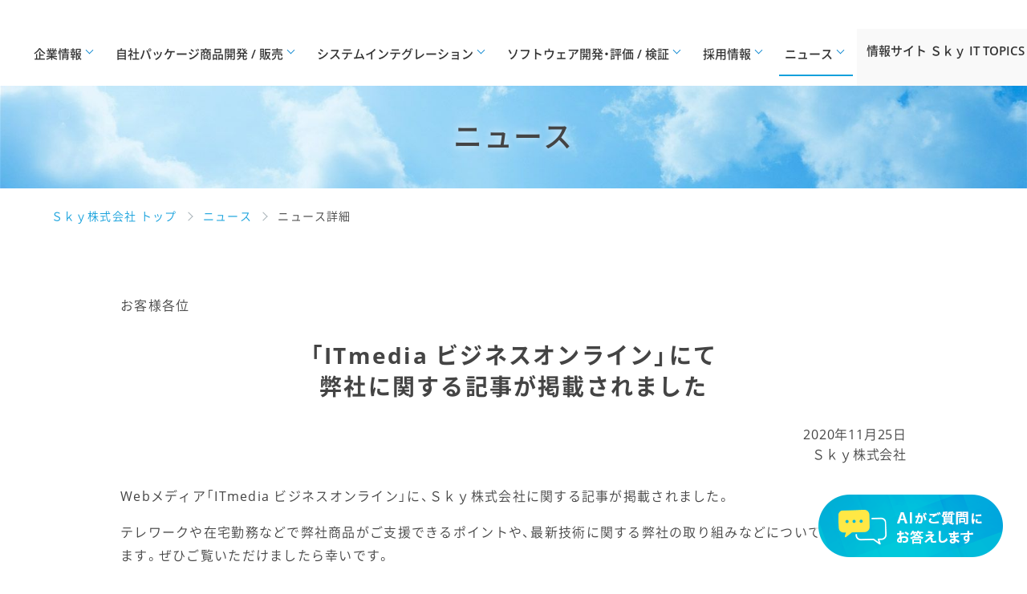

--- FILE ---
content_type: text/html; charset=UTF-8
request_url: https://www.skygroup.jp/news/201125_03/
body_size: 46495
content:
	<!DOCTYPE HTML>
<html>
<head>
<meta charset="utf-8">
<meta http-equiv="X-UA-Compatible" content="IE=edge">
<meta name="viewport" content="width=device-width, initial-scale=1.0">
<meta name="description" content="Webメディア「ITmedia ビジネスオンライン」に、Ｓｋｙ株式会社に関する記事が掲載されました。"><meta name="keywords" content="ITmedia,ビジネスオンライン,ニュース,Ｓｋｙ株式会社"><meta name="format-detection" content="telephone=no">
<title>「ITmedia ビジネスオンライン」にて弊社に関する記事が掲載されました｜Ｓｋｙ株式会社</title>
<link href="/favicon.ico" rel="shortcut icon" type="image/x-icon">
<link rel="stylesheet" href="/common/css/import.css?260114">

	<link rel="canonical" href="https://www.skygroup.jp/news/201125_03/" />

<script type="text/javascript" src="/_sitecommon/_js/lib/jquery-3.6.4.min.js"></script>
<script type="text/javascript" src="/common/js/ga.js?210721"></script>
<script type="text/javascript" src="/common/js/common.js?2305"></script>
<script type="text/javascript" src="/_sitecommon/product-site-global/js/nav-global.js"></script>

<!-- OPTION -->
<link rel="stylesheet" href="/css/news.css">
	<style>.pure-table td, .pure-table th{border-right:1px solid #e2e7ec;}</style>
	<!--
  <PageMap>
    <DataObject type="thumbnail">
      <Attribute name="src" value="https://www.skygroup.jp/common/img/sky-thumbnail.jpg"/>
      <Attribute name="width" value="414"/>
      <Attribute name="height" value="414"/>
    </DataObject>
  </PageMap>
-->
	
<!-- OGP -->
<meta property="og:url" content="https://www.skygroup.jp">
<meta property="og:locale" content="ja_JP"/>
<meta property="og:type" content="article"/>
<meta property="og:title" content="「ITmedia ビジネスオンライン」にて弊社に関する記事が掲載されました｜Ｓｋｙ株式会社"/>
<meta property="og:description" content="Webメディア「ITmedia ビジネスオンライン」に、Ｓｋｙ株式会社に関する記事が掲載されました。"/>
<meta property="og:site_name" content="Ｓｋｙ株式会社"/>
<meta property="article:publisher" content="https://www.facebook.com/Sky.IT.corporate/"/>
<meta property="og:image" content="https://www.skygroup.jp/common/img/ogp_img.jpg"/>
<meta property="og:image:secure_url" content="https://www.skygroup.jp/common/img/ogp_img.jpg"/>
<meta property="og:image:type" content="image/jpeg" />
<meta property="og:image:width" content="1200">
<meta property="og:image:height" content="630">
<meta property="og:image:alt" content="Ｓｋｙ株式会社" />

<meta name="twitter:card" content="summary"/>
<meta name="twitter:site" content="@Sky_corporate"/>
<meta name="twitter:creator" content="@Sky_corporate"/>
</head>
<script type="module" src="/_sitecommon/ai-chat/js/ai-chat.js"></script>
<script type="module">
  window.initAiChat({
    defaultMessage: 'こんにちは！  \nＳｋｙ株式会社に関するご質問にお答えいたします。  \nご質問をどうぞ！',
    site: 'corporate',
  });
</script>
	<body id="news" class="global-no-customerlink">
	<header class="l-header l-header--no-customer">
		<div class="l-header__bg"></div>
				<div class="l-header__logo l-header__logo--corp">
			<a class="l-header__logo-link" href="/"><img src="/common/img/nav-global/site-logo_sky.svg" alt="Ｓｋｙ株式会社"></a>
		</div>
				<div class="l-header__nav">
			<div class="l-header__sub">
				<ul class="l-header__sub-wrap">
					<li class="l-header__sub-item">
						<a class="l-header__page l-header__page--skystyleblog l-header__sub-item--skystyleblog" href="/corporate-blog/" target="_blank"><img src="/_sitecommon/_img/logo-skystyleblog.svg" alt="Ｓｋｙ Style Blog"></a>
						<div class="l-header__page__cont">
							<p class="l-header__page__cont-txt">Ｓｋｙの取り組みや社風など<br>様々なトピックをご紹介</p>
						</div>
					</li>
					<li class="l-header__sub-item l-header__sub-item--skytechblog">
						<a class="l-header__page l-header__page--skytechblog l-header__sub-item--skyblog" href="/tech-blog/" target="_blank"><img src="/_sitecommon/_img/logo-skytechblog.svg" alt="Ｓｋｙ Tech Blog"></a>
						<div class="l-header__page__cont">
							<p class="l-header__page__cont-txt">開発の裏話や現場の動向、<br>最新の技術トレンドをご紹介</p>
						</div>
					</li>
					<li class="l-header__sub-item l-header__sub-item--snsportal">
						<a class="l-header__page l-header__page--snsportal" href="/sns/" target="_blank"><img src="/_sitecommon/_img/logo-snsportal.svg" alt="Ｓｋｙ SNS Portal"></a>
						<div class="l-header__page__cont">
							 <p class="l-header__page__cont-txt">ＳｋｙのSNSをまとめて楽しめる<br>便利なポータルサイト</p>
						</div>
					</li>
				</ul>

				<ul class="l-header__sub-socials">
					<li class="l-header__sub-socialsitem">
						<a href="https://www.instagram.com/sky_it_corporate/?hl=ja" target="_blank" rel="noopener noreferrer">
							<img src="/_sitecommon/_img/ico_instagram.svg" alt="Instagram" width="22" height="22">
						</a>
					</li>
					<li class="l-header__sub-socialsitem">
						<a href="https://twitter.com/Sky_corporate" target="_blank" rel="noopener noreferrer">
							<img src="/_sitecommon/_img/ico_x.svg" alt="X" width="22" height="22">
						</a>
					</li>
					<li class="l-header__sub-socialsitem">
						<a href="https://www.tiktok.com/@sky_it_corporate" target="_blank" rel="noopener noreferrer">
							<img src="/_sitecommon/_img/ico_tiktok.svg" alt="TikTok" width="22" height="22">
						</a>
					</li>
					<li class="l-header__sub-socialsitem">
						<a href="https://www.youtube.com/channel/UCGqXZC6TQPTDHbWfn3piU-g" target="_blank" rel="noopener noreferrer">
							<img src="/_sitecommon/_img/ico_youtube.svg" alt="YouTube" width="22" height="22">
						</a>
					</li>
					<li class="l-header__sub-socialsitem">
						<a href="https://www.facebook.com/Sky.IT.corporate/" target="_blank" rel="noopener noreferrer">
							<img src="/_sitecommon/_img/ico_facebook.svg" alt="facebook" width="22" height="22">
						</a>
					</li>
				</ul>

				<ul class="l-header__sub-wrap">
					<li class="l-header__sub-item l-header__sub-item--inquiry">
						<a class="l-header__inquiry" href="/inquiry/"><span>お問い合わせ</span></a>
					</li>
					<li class="l-header__sub-item l-header__sub-item--search">
						<a class="l-header__search" href="/search/"><span>検索</span></a>
					</li>
				</ul>

				<div class="l-header__open" id="js-menu-trigger">
					<span class="l-header__open-bar"></span>
					<span class="l-header__open-bar"></span>
					<span class="l-header__open-bar"></span>
				</div>
			</div>
			<nav class="l-header__main">
				<ul class="l-header__menu l-header__menu--corp">
					<li class="l-header__menu-item js-open-sub">
						<a class="l-header__menu-item-link" href="/company/">企業情報<i class="c-icon-plus"></i></a>
						<ul class="l-header__menu-sub l-header__menu-sub--no-customerlink">
							<li class="l-header__menu-sub-item">
								<a class="l-header__menu-sub-link l-header__menu-sub-link--category" href="/company/" data-category="company information">企業情報<span class="l-header__menu-sub-txt">トップ</span><i class="l-header__pc-hide l-header__menu-sub-icon c-icon-arrow"></i></a>
								<a class="l-header__menu-sub-link l-header__menu-sub-link--sky-foundation" href="https://www.sky-foundation.or.jp/" target="_blank"><img src="/common/img/nav-global/bn_sky-foundation.jpg?250610" alt="Ｓｋｙ大浦ICT奨学財団"></a>
							</li>
							<li class="l-header__menu-sub-item"><a class="l-header__menu-sub-link" href="/company/message/">代表ご挨拶<i class="l-header__menu-sub-icon c-icon-arrow"></i></a></li>
							<li class="l-header__menu-sub-item"><a class="l-header__menu-sub-link" href="/company/data/">企業データ<i class="l-header__menu-sub-icon c-icon-arrow"></i></a></li>
							<li class="l-header__menu-sub-item"><a class="l-header__menu-sub-link" href="/company/business/">事業領域<i class="l-header__menu-sub-icon c-icon-arrow"></i></a></li>
							<li class="l-header__menu-sub-item"><a class="l-header__menu-sub-link" href="/company/vision/">企業理念・経営理念<i class="l-header__menu-sub-icon c-icon-arrow"></i></a></li>
							<li class="l-header__menu-sub-item"><a class="l-header__menu-sub-link" href="/company/organization/">組織図<i class="l-header__menu-sub-icon c-icon-arrow"></i></a></li>
							<li class="l-header__menu-sub-item"><a class="l-header__menu-sub-link" href="/company/history/">沿革<i class="l-header__menu-sub-icon c-icon-arrow"></i></a></li>
							<li class="l-header__menu-sub-item"><a class="l-header__menu-sub-link" href="/company/certification/">各種認証取得<i class="l-header__menu-sub-icon c-icon-arrow"></i></a></li>
							<li class="l-header__menu-sub-item"><a class="l-header__menu-sub-link" href="/company/commendation/">表彰・認定<i class="l-header__menu-sub-icon c-icon-arrow"></i></a></li>
							<li class="l-header__menu-sub-item"><a class="l-header__menu-sub-link" href="/company/access/">拠点のご案内<i class="l-header__menu-sub-icon c-icon-arrow"></i></a></li>
							<li class="l-header__menu-sub-item"><a class="l-header__menu-sub-link" href="/company/promotion/">プロモーションの取り組み<i class="l-header__menu-sub-icon c-icon-arrow"></i></a></li>
							<li class="l-header__menu-sub-item"><a class="l-header__menu-sub-link" href="/company/ai/">AI活用推進の取り組み<i class="l-header__menu-sub-icon c-icon-arrow"></i></a></li>
							<li class="l-header__menu-sub-item"><a class="l-header__menu-sub-link" href="/commercial/">CMギャラリー<i class="l-header__menu-sub-icon c-icon-arrow"></i></a></li>
							<li class="l-header__menu-sub-item"><a class="l-header__menu-sub-link" href="/company/player/">所属選手（ゴルフ）<i class="l-header__menu-sub-icon c-icon-arrow"></i></a></li>
							<li class="l-header__menu-sub-item"><a class="l-header__menu-sub-link" href="/company/csr/">社会貢献活動<i class="l-header__menu-sub-icon c-icon-arrow"></i></a></li>
							<li class="l-header__menu-sub-item"><a class="l-header__menu-sub-link" href="/company/student-support/">学生支援活動<i class="l-header__menu-sub-icon c-icon-arrow"></i></a></li>
							<li class="l-header__menu-sub-item"><a class="l-header__menu-sub-link" href="/company/sdgs/">SDGsへの取り組み<i class="l-header__menu-sub-icon c-icon-arrow"></i></a></li>
							<li class="l-header__menu-sub-item"><a class="l-header__menu-sub-link" href="/company/health-care/">安全衛生健康管理について<i class="l-header__menu-sub-icon c-icon-arrow"></i></a></li>
							<li class="l-header__menu-sub-item"><a class="l-header__menu-sub-link" href="/company/multi-stakeholder-policy/">マルチステークホルダー方針<i class="l-header__menu-sub-icon c-icon-arrow"></i></a></li>
							<li class="l-header__menu-sub-item">
								<a class="l-header__menu-sub-link" href="/company/base-certification/">拠点ごとの自治体認定証・登録証の取得状況<i class="l-header__menu-sub-icon c-icon-arrow"></i></a>
								<a class="l-header__menu-sub-link l-header__menu-sub-link--sky-foundation l-header__menu-sub-link--sky-foundation--sp" href="https://www.sky-foundation.or.jp/" target="_blank"><img src="/common/img/nav-global/sp_bn_sky-foundation.jpg" alt="Ｓｋｙ大浦ICT奨学財団"></a>
							</li>
						</ul>
					</li>
					<li class="l-header__menu-item js-open-sub"><a class="l-header__menu-item-link" href="/solution/">自社パッケージ商品開発 / 販売<i class="c-icon-plus"></i></a>
						<ul class="l-header__menu-sub l-header__menu-sub--no-customerlink">
							<li class="l-header__menu-sub-item l-header__menu-sub-item--col3"><a class="l-header__menu-sub-link l-header__menu-sub-link--category" href="/solution/" data-category="products">自社パッケージ商品<br>開発 / 販売<span class="l-header__menu-sub-txt">トップ</span><i class="l-header__pc-hide l-header__menu-sub-icon c-icon-arrow"></i></a></li>
							<li class="l-header__menu-sub-item l-header__menu-sub-item--col3"><a class="l-header__menu-sub-link" href="/solution/skysea/"><span><span class="l-header__menu-sub-link--crown">クライアント運用管理ソフトウェア</span><br>SKYSEA Client View</span><i class="l-header__menu-sub-icon c-icon-arrow"></i></a></li>
							<li class="l-header__menu-sub-item l-header__menu-sub-item--col3"><a class="l-header__menu-sub-link" href="/solution/skypce/"><span><span class="l-header__menu-sub-link--crown">営業名刺管理</span><br>SKYPCE</span><i class="l-header__menu-sub-icon c-icon-arrow"></i></a></li>
							<li class="l-header__menu-sub-item l-header__menu-sub-item--col3"><a class="l-header__menu-sub-link" href="/solution/skydiv/"><span><span class="l-header__menu-sub-link--crown">シンクライアント システム</span><br>SKYDIV Desktop Client</span><i class="l-header__menu-sub-icon c-icon-arrow"></i></a></li>
							<li class="l-header__menu-sub-item l-header__menu-sub-item--col3"><a class="l-header__menu-sub-link" href="/solution/skymec/"><span><span class="l-header__menu-sub-link--crown">医療機関向け IT機器管理システム</span><br>SKYMEC IT Manager</span><i class="l-header__menu-sub-icon c-icon-arrow"></i></a></li>
							<li class="l-header__menu-sub-item l-header__menu-sub-item--col3"><a class="l-header__menu-sub-link" href="/solution/skyatt/"><span><span class="l-header__menu-sub-link--crown">テスト自動化ツール</span><br>SKYATT</span><i class="l-header__menu-sub-icon c-icon-arrow"></i></a></li>
							<li class="l-header__menu-sub-item l-header__menu-sub-item--col3"><a class="l-header__menu-sub-link" href="/solution/skymenu-cloud/"><span><span class="l-header__menu-sub-link--crown">学習活動端末支援Webシステム</span><br>SKYMENU Cloud</span><i class="l-header__menu-sub-icon c-icon-arrow"></i></a></li>
							<li class="l-header__menu-sub-item l-header__menu-sub-item--col3"><a class="l-header__menu-sub-link" href="/solution/skymenu-mobile/"><span><span class="l-header__menu-sub-link--crown">校務スマート化支援アプリ</span><br>SKYMENU Mobile</span><i class="l-header__menu-sub-icon c-icon-arrow"></i></a></li>
							<li class="l-header__menu-sub-item l-header__menu-sub-item--col3"><a class="l-header__menu-sub-link" href="/solution/skymenu-class/"><span><span class="l-header__menu-sub-link--crown">学習活動ソフトウェア</span><br>SKYMENU Class</span><i class="l-header__menu-sub-icon c-icon-arrow"></i></a></li>
							<li class="l-header__menu-sub-item l-header__menu-sub-item--col3"><a class="l-header__menu-sub-link" href="/solution/skymenu-pro/"><span><span class="l-header__menu-sub-link--crown">学習活動ソフトウェア</span><br>SKYMENU Pro</span><i class="l-header__menu-sub-icon c-icon-arrow"></i></a></li>
						</ul>
					</li>
					<li class="l-header__menu-item js-open-sub"><a class="l-header__menu-item-link" href="/si/">システムインテグレーション<i class="c-icon-plus"></i></a>
						<ul class="l-header__menu-sub l-header__menu-sub--no-customerlink">
							<li class="l-header__menu-sub-item l-header__menu-sub-item--col2"><a class="l-header__menu-sub-link l-header__menu-sub-link--category" href="/si/" data-category="system integration">システム<br>インテグレーション<span class="l-header__menu-sub-txt">トップ</span><i class="l-header__pc-hide l-header__menu-sub-icon c-icon-arrow"></i></a></li>
							<li class="l-header__menu-heading">DXソリューション</li>
							<li class="l-header__menu-sub-item l-header__menu-sub-item--col3"><a class="l-header__menu-sub-link" href="/si/data/">データ分析・活用支援<i class="l-header__menu-sub-icon c-icon-arrow"></i></a></li>
							<li class="l-header__menu-sub-item l-header__menu-sub-item--col3"><a class="l-header__menu-sub-link" href="/si/erp/">ERP<i class="l-header__menu-sub-icon c-icon-arrow"></i></a></li>
							<li class="l-header__menu-sub-item l-header__menu-sub-item--col3"><a class="l-header__menu-sub-link" href="/si/microsoft/">Microsoftソリューション<i class="l-header__menu-sub-icon c-icon-arrow"></i></a></li>
							<li class="l-header__menu-sub-item l-header__menu-sub-item--col3"><a class="l-header__menu-sub-link" href="/si/lowcode/">ローコード<i class="l-header__menu-sub-icon c-icon-arrow"></i></a></li>
							<li class="l-header__menu-sub-item l-header__menu-sub-item--col3"><a class="l-header__menu-sub-link" href="/si/rpa/">RPA<i class="l-header__menu-sub-icon c-icon-arrow"></i></a></li>
							<li class="l-header__menu-sub-item l-header__menu-sub-item--col3"><a class="l-header__menu-sub-link" href="/si/generative-ai/">生成AI<i class="l-header__menu-sub-icon c-icon-arrow"></i></a></li>
							<li class="l-header__menu-heading">セキュリティソリューション</li>
							<li class="l-header__menu-sub-item l-header__menu-sub-item--col3"><a class="l-header__menu-sub-link" href="/si/idaas/">ID管理・認証<i class="l-header__menu-sub-icon c-icon-arrow"></i></a></li>
							<li class="l-header__menu-sub-item l-header__menu-sub-item--col3"><a class="l-header__menu-sub-link" href="/si/mail/">メール・Webセキュリティ<i class="l-header__menu-sub-icon c-icon-arrow"></i></a></li>
							<li class="l-header__menu-sub-item l-header__menu-sub-item--col3"><a class="l-header__menu-sub-link" href="/si/sase/">クラウドセキュリティ管理<i class="l-header__menu-sub-icon c-icon-arrow"></i></a></li>
							<li class="l-header__menu-sub-item l-header__menu-sub-item--col3"><a class="l-header__menu-sub-link" href="/si/security/">セキュリティ診断ソリューション<i class="l-header__menu-sub-icon c-icon-arrow"></i></a></li>
							<li class="l-header__menu-heading">ITインフラソリューション</li>
							<li class="l-header__menu-sub-item l-header__menu-sub-item--col3"><a class="l-header__menu-sub-link" href="/si/cloud/">クラウド<i class="l-header__menu-sub-icon c-icon-arrow"></i></a></li>
							<li class="l-header__menu-sub-item l-header__menu-sub-item--col3"><a class="l-header__menu-sub-link" href="/si/it-infra/">ITインフラ構築サービス<i class="l-header__menu-sub-icon c-icon-arrow"></i></a></li>
						</ul>
					</li>
					<li class="l-header__menu-item js-open-sub"><a class="l-header__menu-item-link" href="/software/">ソフトウェア開発・評価 / 検証<i class="c-icon-plus"></i></a>
						<ul class="l-header__menu-sub l-header__menu-sub--no-customerlink">
							<li class="l-header__menu-sub-item"><a class="l-header__menu-sub-link l-header__menu-sub-link--category" href="/software/" data-category="software development">ソフトウェア<br>開発・評価 / 検証<span class="l-header__menu-sub-txt">トップ</span><i class="l-header__pc-hide l-header__menu-sub-icon c-icon-arrow"></i></a></li>
							<li class="l-header__menu-heading">ソフトウェア開発・評価 / 検証におけるサービス分野</li>
							<li class="l-header__menu-sub-item"><a class="l-header__menu-sub-link" href="/software/development/">業務系システム開発<i class="l-header__menu-sub-icon c-icon-arrow"></i></a></li>
							<li class="l-header__menu-sub-item"><a class="l-header__menu-sub-link" href="/software/embedded/">組込み / 制御 / アプリケーション開発<i class="l-header__menu-sub-icon c-icon-arrow"></i></a></li>
							<li class="l-header__menu-sub-item"><a class="l-header__menu-sub-link" href="/software/quality/">ソフトウェア評価 / 検証<i class="l-header__menu-sub-icon c-icon-arrow"></i></a></li>
							<li class="l-header__menu-heading l-header__menu-heading--mt">テクノロジーおよびソリューション</li>
							<li class="l-header__menu-sub-item"><a class="l-header__menu-sub-link" href="/si/generative-ai/">生成AIソリューション<i class="l-header__menu-sub-icon c-icon-arrow"></i></a></li>
							<li class="l-header__menu-sub-item"><a class="l-header__menu-sub-link" href="/software/dx-iot/">DX / IoT<i class="l-header__menu-sub-icon c-icon-arrow"></i></a></li>
							<li class="l-header__menu-sub-item"><a class="l-header__menu-sub-link" href="/software/ai/">AI・画像認識<i class="l-header__menu-sub-icon c-icon-arrow"></i></a></li>
							<li class="l-header__menu-sub-item"><a class="l-header__menu-sub-link" href="/software/quality-solution/">品質向上ソリューション<i class="l-header__menu-sub-icon c-icon-arrow"></i></a></li>
							<li class="l-header__menu-sub-item"><a class="l-header__menu-sub-link" href="/software/mobility/">モビリティ<i class="l-header__menu-sub-icon c-icon-arrow"></i></a></li>
							<li class="l-header__menu-sub-item"><a class="l-header__menu-sub-link" href="/software/smart-device/">スマートデバイス<i class="l-header__menu-sub-icon c-icon-arrow"></i></a></li>
							<li class="l-header__menu-sub-item"><a class="l-header__menu-sub-link" href="/software/mbd/">開発効率化ソリューション<i class="l-header__menu-sub-icon c-icon-arrow"></i></a></li>
							<li class="l-header__menu-heading l-header__menu-heading--mt">お問い合わせ / 資料ダウンロード</li>
							<li class="l-header__menu-sub-item"><a class="l-header__menu-sub-link" href="/inquiry/software/">お問い合わせ<i class="l-header__menu-sub-icon c-icon-arrow"></i></a></li>
							<li class="l-header__menu-sub-item"><a class="l-header__menu-sub-link" href="/software/partnership/">パートナー企業募集<i class="l-header__menu-sub-icon c-icon-arrow"></i></a></li>
							<li class="l-header__menu-sub-item"><a class="l-header__menu-sub-link" href="/software/document/">資料ダウンロード<i class="l-header__menu-sub-icon c-icon-arrow"></i></a></li>
						</ul>
					</li>
					<li class="l-header__menu-item js-open-sub"><a class="l-header__menu-item-link" href="/recruit/">採用情報<i class="c-icon-plus"></i></a>
						<ul class="l-header__menu-sub l-header__menu-sub--no-customerlink">
							<li class="l-header__menu-sub-item"><a class="l-header__menu-sub-link l-header__menu-sub-link--category" href="/recruit/" data-category="recruit">採用情報<span class="l-header__menu-sub-txt">トップ</span><i class="l-header__pc-hide l-header__menu-sub-icon c-icon-arrow"></i></a></li>
							<li class="l-header__menu-sub-item"><a class="l-header__menu-sub-link" href="https://www.sky-recruit.jp/" target="_blank">新卒採用情報<i class="l-header__menu-sub-icon c-icon-arrow"></i></a></li>
							<li class="l-header__menu-sub-item"><a class="l-header__menu-sub-link" href="https://www.sky-career.jp/" target="_blank">キャリア採用情報<i class="l-header__menu-sub-icon c-icon-arrow"></i></a></li>
							<li class="l-header__menu-sub-item"><a class="l-header__menu-sub-link" href="https://www.sky-career.jp/recruit/refarral.html" target="_blank">リファラル採用制度<i class="l-header__menu-sub-icon c-icon-arrow"></i></a></li>
							<li class="l-header__menu-sub-item"><a class="l-header__menu-sub-link" href="/parttimejob/" target="_blank">アルバイト登録募集<i class="l-header__menu-sub-icon c-icon-arrow"></i></a></li>
							<li class="l-header__menu-sub-item"><a class="l-header__menu-sub-link" href="/recruit/no-experience/" target="_blank">ITエンジニア募集<i class="l-header__menu-sub-icon c-icon-arrow"></i></a></li>
							<li class="l-header__menu-sub-item"><a class="l-header__menu-sub-link" href="/recruit/benefit.html">福利厚生・働き方改革<i class="l-header__menu-sub-icon c-icon-arrow"></i></a></li>
							<li class="l-header__menu-sub-item"><a class="l-header__menu-sub-link" href="/company/base-certification/?recruitview=t">拠点ごとの自治体認定証・登録証の取得状況<i class="l-header__menu-sub-icon c-icon-arrow"></i></a></li>
							<li class="l-header__menu-sub-item"><a class="l-header__menu-sub-link" href="/recruit/training.html">Ｓｋｙの「研修」について<i class="l-header__menu-sub-icon c-icon-arrow"></i></a></li>
						</ul>
					</li>
					<li class="l-header__menu-item js-open-sub"><a class="l-header__menu-item-link" href="/news/">ニュース<i class="c-icon-plus"></i></a>
						<ul class="l-header__menu-sub l-header__menu-sub--no-customerlink">
							<li class="l-header__menu-sub-item"><a class="l-header__menu-sub-link l-header__menu-sub-link--category" href="/news/" data-category="news">ニュース<span class="l-header__menu-sub-txt">トップ</span><i class="l-header__pc-hide l-header__menu-sub-icon c-icon-arrow"></i></a></li>
														<li class="l-header__menu-sub-item"><a class="l-header__menu-sub-link" href="/news/2026.html">2026年<i class="l-header__menu-sub-icon c-icon-arrow"></i></a></li>
														<li class="l-header__menu-sub-item"><a class="l-header__menu-sub-link" href="/news/2025.html">2025年<i class="l-header__menu-sub-icon c-icon-arrow"></i></a></li>
														<li class="l-header__menu-sub-item"><a class="l-header__menu-sub-link" href="/news/2024.html">2024年<i class="l-header__menu-sub-icon c-icon-arrow"></i></a></li>
														<li class="l-header__menu-sub-item"><a class="l-header__menu-sub-link" href="/news/2023.html">2023年<i class="l-header__menu-sub-icon c-icon-arrow"></i></a></li>
														<li class="l-header__menu-sub-item"><a class="l-header__menu-sub-link" href="/news/2022.html">2022年<i class="l-header__menu-sub-icon c-icon-arrow"></i></a></li>
														<li class="l-header__menu-sub-item"><a class="l-header__menu-sub-link" href="/news/2021.html">2021年<i class="l-header__menu-sub-icon c-icon-arrow"></i></a></li>
														<li class="l-header__menu-sub-item"><a class="l-header__menu-sub-link" href="/news/2020.html">2020年<i class="l-header__menu-sub-icon c-icon-arrow"></i></a></li>
														<li class="l-header__menu-sub-item"><a class="l-header__menu-sub-link" href="/news/2019.html">2019年<i class="l-header__menu-sub-icon c-icon-arrow"></i></a></li>
														<li class="l-header__menu-sub-item"><a class="l-header__menu-sub-link" href="/news/2018.html">2018年<i class="l-header__menu-sub-icon c-icon-arrow"></i></a></li>
														<li class="l-header__menu-sub-item"><a class="l-header__menu-sub-link" href="/news/2017.html">2017年<i class="l-header__menu-sub-icon c-icon-arrow"></i></a></li>
													</ul>
					</li>
					<li class="l-header__menu-item"><a class="l-header__menu-item-link l-header__menu-item-link--serch" href="/search/">検索<i class="l-header__menu-item__icon c-icon-arrow"></i></a></li>
					<li class="l-header__menu-item l-header__menu-item--media">
						<a class="l-header__menu-item-link l-header__menu-item-link--media" href="/media/">情報サイト Ｓｋｙ IT TOPICS<i class="l-header__menu-item__icon c-icon-arrow"></i></a>
						<ul class="l-media-link">
							<li class="l-media-link__item"><a class="l-media-link__href" href="/software/article/01/"><i class="c-icon-arrow c-icon-arrow--gray"></i>ソフトウェア開発とは？ 流れや手法などを詳しく紹介（ソフトウエア開発）</a></li>
							<li class="l-media-link__item"><a class="l-media-link__href" href="/software/article/02/"><i class="c-icon-arrow c-icon-arrow--gray"></i>システム開発とは？ 開発工程や事例などを詳しく紹介</a></li>
							<li class="l-media-link__item"><a class="l-media-link__href" href="/software/article/07/"><i class="c-icon-arrow c-icon-arrow--gray"></i>システム設計とは？ 設計工程の流れや失敗を防ぐポイントを紹介！</a></li>
							<li class="l-media-link__item"><a class="l-media-link__href" href="/media/article/2569/"><i class="c-icon-arrow c-icon-arrow--gray"></i>AI（人工知能）とは？定義や歴史、活用事例まで徹底解説</a></li>
							<li class="l-media-link__item"><a class="l-media-link__href" href="/solution/skypce/article/01/"><i class="c-icon-arrow c-icon-arrow--gray"></i>名刺管理ソフトを比較するポイントは？メリットや機能、活用方法を紹介！</a></li>
						</ul>
					</li>
					<li class="l-header__sp-bnr">
						<a href="/company/ai/">
							<img src="/common/img/bnr/sp_menu-bnr_ai.png" alt="AI活用推進の取り組み">
						</a>
					</li>
					<li class="l-header__sp-sns">
						<ul class="l-media-link">
							<li>
								<a class="l-header__page-logo" href="/corporate-blog/" target="_blank"><img src="/_sitecommon/_img/logo-skystyleblog.svg" alt="Ｓｋｙ Style Blog"></a>
							</li>
							<li>
								<a class="l-header__page-logo" href="/tech-blog/" target="_blank"><img src="/_sitecommon/_img/logo-skytechblog.svg" alt="Ｓｋｙ Tech Blog"></a>
							</li>
						</ul>
						<ul class="l-sns-link">
							<li class="l-sns-logo">
								<a class="l-header__sns-logo" href="/sns/" target="_blank"><img src="/_sitecommon/_img/logo-snsportal.svg" alt="Ｓｋｙ SNS Portal"></a>
							</li>
							<li>
								<a class="l-header__sns-icon" href="https://www.instagram.com/sky_it_corporate/?hl=ja" target="_blank" rel="noopener noreferrer"><img src="/_sitecommon/_img/ico_instagram.svg" alt=""></a>
							</li>
							<li>
								<a class="l-header__sns-icon" href="https://twitter.com/Sky_corporate" target="_blank" rel="noopener noreferrer"><img src="/_sitecommon/_img/ico_x.svg" alt=""></a>
							</li>
							<li>
								<a class="l-header__sns-icon" href="https://www.tiktok.com/@sky_it_corporate" target="_blank" rel="noopener noreferrer"><img src="/_sitecommon/_img/ico_tiktok.svg" alt=""></a>
							</li>
							<li>
								<a class="l-header__sns-icon" href="https://www.youtube.com/channel/UCGqXZC6TQPTDHbWfn3piU-g" target="_blank" rel="noopener noreferrer"><img src="/_sitecommon/_img/ico_youtube.svg" alt=""></a>
							</li>
							<li>
								<a class="l-header__sns-icon" href="https://www.facebook.com/Sky.IT.corporate/" target="_blank" rel="noopener noreferrer"><img src="/_sitecommon/_img/ico_facebook.svg" alt=""></a>
							</li>
						</ul>
					</li>
					<li class="l-header__sp-inquiry">
						<div class="l-inquiry-link">
							<a class="l-inquiry-link__href" href="/inquiry/"><span class="l-inquiry-link__icon"></span><span>お問い合わせ</span></a>
						</div>
					</li>
				</ul>
			</nav>
		</div>
	</header>

	<div class="l-page-image l-page-image--news">
		<div class="page-image page-image--s">
			<h1 class="page-image__title">ニュース</h1>
		</div>
	</div>
	<div class="l-breadcrumb">
		<nav class="breadcrumb">
			<ul id="pan" itemtype="http://schema.org/BreadcrumbList" class="breadcrumb__list">
				<li class="breadcrumb__list__item" itemprop="itemListElement" itemscope="" itemtype="http://schema.org/ListItem">
					<a href="https://www.skygroup.jp/" itemprop="url">
						<span itemprop="name">
							Ｓｋｙ株式会社 トップ</span>
					</a>
					<meta itemprop="position" content="1">
				</li>
				<li class="breadcrumb__list__item" itemprop="itemListElement" itemscope="" itemtype="http://schema.org/ListItem">
					<a href="../" itemprop="url">
						<span itemprop="name">ニュース</span>
					</a>
					<meta itemprop="position" content="2">
				</li>
				<li class="breadcrumb__list__item" itemprop="itemListElement" itemscope="" itemtype="http://schema.org/ListItem">
					<span itemprop="name">ニュース詳細</span>
					<meta itemprop="position" content="3">
				</li>
			</ul>
		</nav>
	</div>
	<div class="l-contents">
		<div class="contents contents--large">
			<p>お客様各位</p>
			<h3 class="contents__news-title">「ITmedia ビジネスオンライン」にて
				<br class="pc">弊社に関する記事が掲載されました</h3>
			<div class="contents__news-day">2020年11月25日
				<br> Ｓｋｙ株式会社
			</div>
			<div class="contents__news-lead">
				<p>Webメディア「ITmedia ビジネスオンライン」に、Ｓｋｙ株式会社に関する記事が掲載されました。</p>
				<p>テレワークや在宅勤務などで弊社商品がご支援できるポイントや、最新技術に関する弊社の取り組みなどについてご紹介しています。ぜひご覧いただけましたら幸いです。</p>
				<div class="contents__block">
					<p>
						<strong>＜ITmedia ビジネスオンライン（Ｓｋｙ株式会社 掲載ページ）＞</strong>
						<br>
						<a href="https://www.itmedia.co.jp/business/special/mk201005/index.html" target="_blank">https://www.itmedia.co.jp/business/special/mk201005/index.html</a>
					</p>
					<ul class="list-normal margin-bottom">
						<li>
							“なし崩し的テレワーク”の課題　対策急務の「労務管理」と「セキュリティ」をどうすべきか
							<br>
							<a href="https://www.itmedia.co.jp/business/articles/2010/19/news019.html" target="_blank">https://www.itmedia.co.jp/business/articles/2010/19/news019.html</a>
						</li>
						<li>
							顔が見えない在宅勤務……人事労務担当者がいま考えるべき「労務管理」とは？
							<br>
							<a href="https://www.itmedia.co.jp/business/articles/2011/02/news015.html" target="_blank">https://www.itmedia.co.jp/business/articles/2011/02/news015.html</a>
						</li>
						<li>
							テレワークは危険？　「こんな時期だから仕方がない……」では済まされない危険を回避するために
							<br>
							<a href="https://www.itmedia.co.jp/business/articles/2011/11/news011.html" target="_blank">https://www.itmedia.co.jp/business/articles/2011/11/news011.html</a>
						</li>
						<li>
							クルマの未来を作る、「カーエレクトロニクス開発」最前線
							<br>
							<a href="https://www.itmedia.co.jp/business/articles/2011/16/news013.html" target="_blank">https://www.itmedia.co.jp/business/articles/2011/16/news013.html</a>
						</li>
					</ul>
				</div>
			</div>
			<div class="contents__block">
				<ul class="list-notes">
					<li>記載されている会社名、商品名は、各社の登録商標または商標です。</li>
					 <li>本文中に記載されているテキストおよび画像（写真、イラスト等）の一部または全部を改変することは、いかなる理由、形態を問わず禁じます。</li>
<li>掲載されている情報は、発表日現在のものです。その後予告なしに変更されることがありますので、あらかじめご了承ください。</li>
				</ul>
			</div>
			<div class="l-news-pagination pure-g">
	<div class="news-pagination--nav news-pagination--nav__prev pure-u-1-2">
		<a href="/news/201207_01/">
			<div class="news-pagination--nav--date news-pagination--nav--date__prev">2020/12/07</div>
			<div class="news-pagination--nav--title">藤原竜也さん出演の舞台Ｓｋｙ presents『てにあまる』に特別協賛します</div>
		</a>
	</div>
	<div class="news-pagination--nav news-pagination--nav__next pure-u-1-2">
		<a href="/news/201125_02/">
			<div class="news-pagination--nav--date news-pagination--nav--date__next">2020/11/25</div>
			<div class="news-pagination--nav--title">【1月開催】「テレワーク用に急遽準備したPCの管理に抜けはありませんか？～組織内のIT機器の管理をもう一度見直しましょう～」などのオンラインセミナーを開催いたします＜受講費無料＞</div>
		</a>
	</div>
</div>
		</div>
	</div>
	<footer class="l-footer" id="footer">
	
<div class="l-footer__links" id="l-footer__links">
	<div class="footer__links">
		<div class="footer__links-section footer__links-section--company">
			<div class="footer__company-logo">
				<a href="https://www.skygroup.jp/" target="_blank"><img alt="Ｓｋｙ株式会社" src="/_sitecommon/_img/footer-link/logo-sky.svg"/></a>
			</div>
			<div class="footer__company-data">
				<div class="footer__company-address">
					<dl class="footer__company-address-list">
						<dt class="footer__company-address-title">東京本社</dt>
						<dd class="footer__company-address-detail">〒108-0075<br />東京都港区港南2丁目18番1号 JR品川イーストビル 9階</dd>
					</dl>
					<dl class="footer__company-address-list">
						<dt class="footer__company-address-title">大阪本社</dt>
						<dd class="footer__company-address-detail">〒532-0003<br />大阪市淀川区宮原3丁目4番30号 ニッセイ新大阪ビル 20階</dd>
					</dl>
				</div>
				<div class="footer__company-socials">
					<ul class="footer__company-socials-list">
						<li class="footer__company-socials-listitem footer__company-socials-listitem--blog">
							<a href="https://www.skygroup.jp/corporate-blog/" target="_blank">
								<img src="/_sitecommon/_img/logo-skystyleblog.svg" alt="Ｓｋｙ Style Blog" width="159" height="33" />
							</a>
						</li>
						<li class="footer__company-socials-listitem footer__company-socials-listitem--blog">
							<a href="https://www.skygroup.jp/tech-blog/" target="_blank">
								<img src="/_sitecommon/_img/logo-skytechblog.svg" alt="Ｓｋｙ Tech Blog" width="145" height="33" />
							</a>
						</li>
					</ul>
					<ul class="footer__company-socials-list">
						<li class="footer__company-socials-listitem footer__company-socials-listitem--blog">
							<a href="https://www.skygroup.jp/sns/" target="_blank">
								<img src="/_sitecommon/_img/logo-snsportal.svg" alt="Ｓｋｙ SNS Portal" width="109" height="20" />
							</a>
						</li>
						<li class="footer__company-socials-listitem footer__company-socials-listitem--icon">
							<a href="https://www.instagram.com/sky_it_corporate/?hl=ja" target="_blank" rel="noopener noreferrer">
								<img src="/_sitecommon/_img/ico_instagram.svg" alt="Instagram" width="29" height="29" />
							</a>
						</li>
						<li class="footer__company-socials-listitem footer__company-socials-listitem--icon">
							<a href="https://twitter.com/Sky_corporate" target="_blank" rel="noopener noreferrer">
								<img src="/_sitecommon/_img/ico_x.svg" alt="X" width="29" height="29" />
							</a>
						</li>
						<li class="footer__company-socials-listitem footer__company-socials-listitem--icon">
							<a href="https://www.tiktok.com/@sky_it_corporate" target="_blank" rel="noopener noreferrer">
								<img src="/_sitecommon/_img/ico_tiktok.svg" alt="TikTok" width="29" height="29" />
							</a>
						</li>
						<li class="footer__company-socials-listitem footer__company-socials-listitem--icon">
							<a href="https://www.youtube.com/channel/UCGqXZC6TQPTDHbWfn3piU-g" target="_blank" rel="noopener noreferrer">
								<img src="/_sitecommon/_img/ico_youtube.svg" alt="YouTube" width="29" height="29" />
							</a>
						</li>
						<li class="footer__company-socials-listitem footer__company-socials-listitem--icon">
							<a href="https://www.facebook.com/Sky.IT.corporate/" target="_blank" rel="noopener noreferrer">
								<img src="/_sitecommon/_img/ico_facebook.svg" alt="facebook" width="29" height="29" />
							</a>
						</li>
					</ul>
				</div>
			</div>
		</div>
		<div class="footer__links-section footer__links-section--resources">

			
						<div class="footer__resources-group footer__resources-group--01">
				<div class="footer__resources-category">
					<p class="footer__resources-title">自社パッケージ商品サイト</p>
					<ul class="footer__resources-list">
						<li class="footer__resources-item">
							<a href="https://www.skyseaclientview.net/" target="_blank"><span>クライアント運用管理ソフトウェア</span>SKYSEA Client View</a>
						</li>
						<li class="footer__resources-item">
							<a href="https://www.skypce.net/" target="_blank"><span>名刺管理</span>SKYPCE</a>
						</li>
						<li class="footer__resources-item">
							<a href="https://www.skydiv.jp/" target="_blank"><span>シンクライアント システム</span>SKYDIV Desktop Client</a>
						</li>
						<li class="footer__resources-item">
							<a href="https://www.skymec.net/" target="_blank"><span>医療機関向け IT機器管理システム</span>SKYMEC IT Manager</a>
						</li>
						<li class="footer__resources-item">
							<a href="https://www.skyatt.net/" target="_blank"><span>テスト自動化ツール</span>SKYATT</a>
						</li>
						<li class="footer__resources-item">
							<a href="https://www.skymenu.net/" target="_blank">SKYMENU</a>
							<ul class="footer__resources-list footer__resources-list--lv2">
								<li class="footer__resources-item footer__resources-item--lv2">
									<a href="https://www.skymenu.net/cloud/" target="_blank"><span>学習活動端末支援Webシステム</span>SKYMENU Cloud</a>
								</li>
								<li class="footer__resources-item footer__resources-item--lv2">
									<a href="https://www.skymenu.net/mobile/" target="_blank"><span>校務スマート化支援アプリ</span>SKYMENU Mobile</a>
								</li>
								<li class="footer__resources-item footer__resources-item--lv2">
									<a href="https://www.skymenu-class.net/" target="_blank"><span>学習活動ソフトウェア</span>SKYMENU Class</a>
								</li>
								<li class="footer__resources-item footer__resources-item--lv2">
									<a href="https://www.skymenu.net/skymenupro/" target="_blank"><span>学習活動ソフトウェア</span>SKYMENU Pro</a>
								</li>
							</ul>
						</li>
					</ul>
				</div>
				<div class="footer__resources-category">
					<p class="footer__resources-title">ICTを活用した学習活動をサポートするサイト</p>
					<ul class="footer__resources-list">
						<li class="footer__resources-item">
							<a href="https://www.sky-school-ict.net/" target="_blank">学校とICT</a>
						</li>
					</ul>
				</div>
			</div>
			
			<div class="footer__resources-group footer__resources-group--02">
				<div class="footer__resources-category footer__resources-category--recruit">
					<p class="footer__resources-title">採用情報</p>
					<ul class="footer__resources-list">
						<li class="footer__resources-item"><a href="https://www.sky-recruit.jp/" target="_blank">新卒採用情報</a></li>
						<li class="footer__resources-item"><a href="https://www.sky-recruit.jp/internship/" target="_blank">イベント & インターンシップ</a></li>
						<li class="footer__resources-item"><a href="https://www.sky-career.jp/" target="_blank">キャリア採用情報</a></li>
					</ul>
				</div>

								<div class="footer__resources-category footer__resources-category--media">
					<p class="footer__resources-title">IT業界の動向や弊社商品の情報をお届けするサイト</p>
					<ul class="footer__resources-list">
						<li class="footer__resources-item"><a href="https://www.skygroup.jp/media/" target="_blank">情報サイト「Ｓｋｙ IT TOPICS」</a></li>
						<li class="footer__resources-item"><a href="https://www.skypce.net/media/" target="_blank">SKYPCE コラム</a></li>
						<li class="footer__resources-item"><a href="https://www.skyseaclientview.net/media/" target="_blank">SKYSEA Client View コラム</a></li>
						<li class="footer__resources-item"><a href="https://www.skymenu.net/media/" target="_blank">SKYMENU Cloud コラム</a></li>
						<li class="footer__resources-item"><a href="https://www.sky-career.jp/media/" target="_blank">キャリア採用 コラム</a></li>
						<li class="footer__resources-item"><a href="https://www.skygroup.jp/software/article/01/" target="_blank">ソフトウェア開発とは？ 流れや手法などを詳しく紹介（ソフトウエア開発）</a></li>
						<li class="footer__resources-item"><a href="https://www.skygroup.jp/software/article/02/" target="_blank">システム開発とは？ 開発工程や事例などを詳しく紹介</a></li>
						<li class="footer__resources-item"><a href="https://www.skygroup.jp/software/article/07/" target="_blank">システム設計とは？ 設計工程の流れや失敗を防ぐポイントを紹介！</a></li>
						<li class="footer__resources-item"><a href="https://www.skygroup.jp/media/article/2569/" target="_blank">AI（人工知能）とは？ 定義や歴史、活用事例まで徹底解説</a></li>
						<li class="footer__resources-item"><a href="https://www.skymenu.net/media/article/1575/" target="_blank">GIGAスクール構想とは？ 現状と問題点を解説</a></li>
						<li class="footer__resources-item"><a href="https://www.skymenu.net/media/article/1641/" target="_blank">ICT教育とは？ 意味やメリット・実践例を簡単に解説</a></li>
						<li class="footer__resources-item"><a href="https://www.skygroup.jp/solution/skypce/article/01/" target="_blank">名刺管理の目的とは？ 名刺管理ソフトの比較ポイントや導入事例も紹介！</a></li>
						<li class="footer__resources-item"><a href="https://www.skypce.net/businesscard/" target="_blank">名刺管理について</a></li>
						<li class="footer__resources-item"><a href="https://www.skygroup.jp/solution/skypce/businesscard/" target="_blank">名刺管理から営業活動の強化</a></li>
					</ul>
				</div>
							</div>
		</div>
	</div>
</div>
	<div class="l-footer__bottom">
		<div class="footer__bottom">
			<ul class="footer__list">
				<li class="footer__item"><a href="https://www.skygroup.jp/sitemap/">サイトマップ</a></li>
				<li class="footer__item"><a href="https://www.skygroup.jp/management/privacy.html">個人情報の取り扱いについて</a></li>
				<li class="footer__item"><a href="https://www.skygroup.jp/site/">サイトについて</a></li>
				<li class="footer__item"><a href="https://www.skygroup.jp/management/">Ｓｋｙマネジメント基本方針</a></li>
				<li class="footer__item"><a href="https://www.skygroup.jp/security-info/">セキュリティ・脆弱性について</a></li>
				<li class="footer__item"><a href="https://www.skygroup.jp/mail/">メールについて</a></li>
			</ul>
			<p class="footer__copy">2026&nbsp;&copy;Ｓｋｙ株式会社</p>
		</div>
	</div>
</footer>
<!-- /footer  -->

<!-- Google Tag Manager (noscript) -->
<noscript><iframe src="https://www.googletagmanager.com/ns.html?id=GTM-PKP447K" height="0" width="0" style="display:none;visibility:hidden"></iframe></noscript>
<!-- End Google Tag Manager (noscript) -->

<script type="text/javascript" src="/common/js/anchor.js?230823_1"></script>
</body>
</html>


--- FILE ---
content_type: text/css
request_url: https://www.skygroup.jp/common/css/import.css?260114
body_size: 217
content:
@charset "utf-8";
/* ===================================================================
  Pure
=================================================================== */
@import url("/_sitecommon/_css/lib/pure_v1.0.0/base-min.css");
@import url("/_sitecommon/_css/lib/pure_v1.0.0/buttons-min.css");
@import url("/_sitecommon/_css/lib/pure_v1.0.0/forms-min.css");
@import url("/_sitecommon/_css/lib/pure_v1.0.0/grids-min.css");
@import url("/_sitecommon/_css/lib/pure_v1.0.0/grids-responsive-min.css");
@import url("/_sitecommon/_css/lib/pure_v1.0.0/menus-min.css");
@import url("/_sitecommon/_css/lib/pure_v1.0.0/tables-min.css");

/* コーポレート用 テーマ */
@import url("pure-skin_corp.css?210913");

/* ===================================================================
  footer-link
=================================================================== */
@import url("/_sitecommon/_css/footer-link.css?240830");

/* ===================================================================
  font（noto + opensans）
=================================================================== */
@import url("font.css");
@import url("yakuhanjp.min.css");

/* ===================================================================
  nav-global
=================================================================== */
@import url("/_sitecommon/product-site-global/css/header.css?250627");
@import url("header.css?251117");

/* ===================================================================
  common
=================================================================== */
@import url("common.css?260114");


--- FILE ---
content_type: text/css
request_url: https://www.skygroup.jp/css/news.css
body_size: 1338
content:
@charset "UTF-8";html{height:100%;line-height:1.6;letter-spacing:.05em}body{position:relative;min-height:100%}img{display:block;max-width:100%;height:auto}.u-w5{width:5%!important}.u-w10{width:10%!important}.u-w15{width:15%!important}.u-w20{width:20%!important}.u-w25{width:25%!important}.u-w30{width:30%!important}.u-w35{width:35%!important}.u-w40{width:40%!important}.u-w45{width:45%!important}.u-w50{width:50%!important}.u-w55{width:55%!important}.u-w60{width:60%!important}.u-w65{width:65%!important}.u-w70{width:70%!important}.u-w75{width:75%!important}.u-w80{width:80%!important}.u-w85{width:85%!important}.u-w90{width:90%!important}.u-w95{width:95%!important}.u-w100{width:100%!important}@media (width >= 768px){.u-pcW5{width:5%!important}.u-pcW10{width:10%!important}.u-pcW15{width:15%!important}.u-pcW20{width:20%!important}.u-pcW25{width:25%!important}.u-pcW30{width:30%!important}.u-pcW35{width:35%!important}.u-pcW40{width:40%!important}.u-pcW45{width:45%!important}.u-pcW50{width:50%!important}.u-pcW55{width:55%!important}.u-pcW60{width:60%!important}.u-pcW65{width:65%!important}.u-pcW70{width:70%!important}.u-pcW75{width:75%!important}.u-pcW80{width:80%!important}.u-pcW85{width:85%!important}.u-pcW90{width:90%!important}.u-pcW95{width:95%!important}.u-pcW100{width:100%!important}}@media (width >=){.u-spW5{width:5%!important}.u-spW10{width:10%!important}.u-spW15{width:15%!important}.u-spW20{width:20%!important}.u-spW25{width:25%!important}.u-spW30{width:30%!important}.u-spW35{width:35%!important}.u-spW40{width:40%!important}.u-spW45{width:45%!important}.u-spW50{width:50%!important}.u-spW55{width:55%!important}.u-spW60{width:60%!important}.u-spW65{width:65%!important}.u-spW70{width:70%!important}.u-spW75{width:75%!important}.u-spW80{width:80%!important}.u-spW85{width:85%!important}.u-spW90{width:90%!important}.u-spW95{width:95%!important}.u-spW100{width:100%!important}}#news .page-image,#news .page-image--s{height:clamp(80px,7.1428571429vw + 57.1428571429px,128px)}.contents--large{max-width:61.25em}.contents a{word-wrap:break-word;overflow-wrap:break-word}.contents__news-title{margin:1em 0;font-size:clamp(18px,1.4880952381vw + 13.2380952381px,28px);font-weight:700;line-height:1.4;text-align:center}.contents__news-title__subtitle{display:block;font-size:clamp(16px,.8928571429vw + 13.1428571429px,22px);font-weight:500}.contents__news-Heading{margin-block:clamp(20px,2.9761904762vw + 10.4761904762px,40px);font-size:clamp(20px,.2976190476vw + 19.0476190476px,22px);font-weight:700;line-height:1.4;color:#00689f}.contents__news-day{margin-bottom:1.6em;line-height:1.6;text-align:right}.text-bold{font-weight:500}.text-heavy{font-weight:700}.text-accent{color:#dc4848}.text-blue{color:#14a0dc}.videoWrapper--youtube{min-width:200px;max-width:700px;margin:0 auto}.videoWrapper--youtube__item{position:relative;height:0;padding-bottom:56.25%;overflow:hidden}.videoWrapper--youtube__item iframe{position:absolute;top:0;left:0;width:100%;height:100%}.pure-table th,.pure-table td{padding:clamp(12px,.5952380952vw + 10.0952380952px,16px)}.pure-table th:first-child,.pure-table td:first-child{border-left:1px solid #e2e7ec!important}.pure-table-th th{font-weight:500;background:#ecf5fa}.table--function{width:100%;margin-bottom:1em}.table--function th,.table--function td{padding:1em;text-align:left;border:solid 1px #ccc}.table--function th{background:#ecf5fa}.table--point{width:100%;margin:1em 0 2em}.table--point td{width:33.3333333333%;padding:1em;font-size:.9em;font-weight:200;text-align:center;background:#ecf5fa;border:solid 1px #ccc}.table--point td b{font-size:1.1em;font-weight:400;color:#14a0dc}.table--program{width:100%;margin:2.5em 0}.table--program tr{border:solid 1px #ccc}.table--program td{padding:1.5em}.list-normal{line-height:1.85}.list-roman{counter-reset:listCounter}.list-roman li{list-style:none;counter-increment:listCounter}.list-roman li:before{display:inline-block;width:1.5em;text-align:left;content:counter(listCounter,lower-roman) ".";counter-increment:counter}.list-notes{padding-top:clamp(32px,2.380952381vw + 24.380952381px,48px);border-top:1px solid #ddd}.l-news-pagination{margin-top:clamp(40px,3.5714285714vw + 28.5714285714px,64px)}.news-pagination--nav a{display:block;color:#444;transition:.3s}.news-pagination--nav a:hover{color:#14a0dc}.news-pagination--nav__prev a{margin:0 25px 0 0}.news-pagination--nav__next a{margin:0 0 0 25px}.news-pagination--nav--date{position:relative;margin:0 0 10px;font-size:.8em;border-bottom:1px solid #e2e7ec}.news-pagination--nav--date:before{position:absolute;inset:0 auto 0 15px;width:6px;height:6px;margin:auto;content:"";border-color:#14a0dc;border-style:solid;border-width:1px 0 0 1px;transform:rotate(-45deg)}.news-pagination--nav--date__prev{padding:.8em 0 .8em 28px}.news-pagination--nav--date__next{padding:.8em 28px .8em 0;text-align:right}.news-pagination--nav--date__next:before{right:15px;left:auto;border-width:1px 1px 0 0;transform:rotate(45deg)}.news-pagination--nav--title{padding:0 10px;font-size:.8em}


--- FILE ---
content_type: text/css
request_url: https://www.skygroup.jp/common/css/common.css?260114
body_size: 11298
content:
@charset "utf-8";
/* ===================================================================
  pure-g
=================================================================== */
.pure-g {
	padding: 0;
}
.pure-g *[class^="pure-u"] {
	margin: 0;
}
.pure-g--box {
	margin: -0.5em;
}
.pure-g--box > *[class^="pure-u"] {
	padding: 0.5em;
}
.pure-g--reverse {
	flex-direction: column-reverse;
}
@media screen and (min-width: 48em) {
	.pure-g--reverse {
		flex-direction: row;
	}
	.pure-g--pc-reverse {
		flex-direction: column-reverse;
	}
}

/* box-border
--------------------------------------------------------------------*/
.pure-g--box-border {
	margin: 1em 0 1em 1px;
}
.pure-g--box-border > *[class^="pure-u"] {
	margin: -1px 0 0 -1px;
	padding: 1em;
	border: #e2e7ec 1px solid;
}
.pure-g--box-border > *[class^="pure-u"]:first-child {
	margin-top: -1px;
}

/* box-card
--------------------------------------------------------------------*/
.pure-g--box-card {
	margin: 1em -0.6em;
}
.pure-g--box-card > *[class^="pure-u"] {
	padding: 0.6em;
}
.pure-g--box-card > *[class^="pure-u"]:last-child {
	padding-bottom: 0;
}
.pure-g--box-card__margin {
	padding: 1.5rem;
	height: -webkit-calc(100% - 3rem - 2px);
	height: calc(100% - 3rem - 2px);
	border: #e2e7ec 1px solid;
	border-radius: 6px;
	background: #fff;
	display: block;
	overflow: hidden;
}
a.pure-g--box-card__margin {
	color: inherit;
	position: relative;
	transition: opacity .25s;
}
a.pure-g--box-card__margin:hover{
	opacity: .5;
}
a.pure-g--box-card__margin::after {
	position: absolute;
	content: "";
	right: 10px;
	bottom: 10px;
	width: 6px;
	height: 6px;
	border-top: 2px solid #fff;
	border-right: 2px solid #fff;
	transform: rotate(45deg);
}
a.pure-g--box-card__margin::before {
	position: absolute;
	content: "";
	right: -32px;
	bottom: -32px;
	width: 64px;
	height: 64px;
	background-color: #14a0dc;
	transform: rotate(-45deg);
}
.pure-g--box-card__margin--sub {
	height: -webkit-calc(100% - 3rem);
	height: calc(100% - 3rem);
	border: none;
	background: #f0f5f7;
}
.pure-g--box-card__margin--button {
	display: flex;
    flex-direction: column;
}
.pure-g--box-card__margin--button > .pure-button:last-of-type{
	margin-top: auto;
}
.pure-g--box-card__margin--accent {
	height: -webkit-calc(100% - 3rem);
	height: calc(100% - 3rem);
	border: none;
	background: #e8f6fd;
}

.pure-g--box-card__margin > *:first-child {
	margin-top: 0;
}
.pure-g--box-card__margin > *:last-child {
	margin-bottom: 0;
}
.pure-g--box-card__margin--justify-center {
	display: flex;
	justify-content: center;
	text-align: center;
}
.pure-g--box-card__margin--align-center {
	display: flex;
	align-items: center;
}
.pure-g--box-card__title{
	margin: -1.5rem -1.5rem 1rem -1.5rem !important;
	padding: .6rem .8rem;
	border-radius: 6px 6px 0 0;
	background-color: #14a0dc;
	color: #fff;
}
/* box-card（flow）
--------------------------------------------------------------------*/
.pure-g--box--card--flow > *[class^="pure-u"] {
	position: relative;
}
.pure-g--box--card--flow > *[class^="pure-u"]::after {
	position: absolute;
	top: auto;
	right: 0;
	bottom: -6px;
	left: 0;
	margin: auto;
	width: 0;
	height: 0;
	border-width: .8em 1em 0 1em;
	border-style: solid;
	border-color: #14A0DC transparent transparent transparent;
	content: "";
}
.pure-g--box--card--flow > *[class^="pure-u"]:last-child::after {
	border: none;
}

@media screen and (min-width: 48em) {
	.pure-g--box--card--flow > .pure-u-1.pure-u-md-1-3::after {
		top: 0;
		right: -9px;
		bottom: 0;
		left: auto;
		border-width: 1em 0 1em 1em;
		border-color: transparent transparent transparent #14A0DC;
	}
}

@media screen and (min-width: 64em) {
	.pure-g--box--card--flow > .pure-u-1.pure-u-lg-1-4::after,
	.pure-g--box--card--flow > .pure-u-1.pure-u-lg-1-5::after {
		top: 0;
		right: -9px;
		bottom: 0;
		left: auto;
		border-width: 1em 0 1em 1em;
		border-color: transparent transparent transparent #14A0DC;
	}
}

/* layout
--------------------------------------------------------------------*/
.pure-g--justify-center {
	justify-content: center;
}
.pure-g--align-center {
	align-items: center;
}
*[class^="pure-u"] > *:not(.pure-g--box):first-child {
	margin-top: 0;
}
*[class^="pure-u"] > *:not(.pure-g--box):last-child {
	margin-bottom: 0;
}
@media screen and (min-width: 35.5em) {
	.pure-g--box {
		margin: -1em;
	}
	.pure-g--box > *[class^="pure-u"] {
		padding: 1em;
	}
	.pure-g--pc-reverse{
		flex-direction: row-reverse;
	}
	.pure-g--pc-around{
		justify-content: space-around;
	}
	/* sm */
	.pure-g--box--sm {
		margin: -0.5em;
	}
	.pure-g--box--sm > *[class^="pure-u"] {
		padding: 0.5em;
	}
	/* lg */
	.pure-g--box--lg {
		margin: -2em;
	}
	.pure-g--box--lg > *[class^="pure-u"] {
		padding: 2em;
	}
	/*
	  box-border
	--------------------------------------------------------------------*/
	.pure-g--box-border {
		margin: 2em -1px 2em 1px;
	}
	.pure-g--box-border > *[class^="pure-u"] {
		padding: 2em;
	}
	.pure-g--box-border--xs > *[class^="pure-u"] {
		padding: 1em;
	}
	.pure-g--box-border--sm > *[class^="pure-u"] {
		padding: 1.5em;
	}
	.pure-g--box-border--lg > *[class^="pure-u"] {
		padding: 3em;
	}
	/*
	  box-card
	--------------------------------------------------------------------*/
	.pure-g--box-card {
		margin: 1.4em -0.6em;
	}
	.pure-g--box-card > *[class^="pure-u"]:last-child {
		padding-bottom: 0.6em;
	}
	.pure-g--box-card__margin {
		padding: 1.6rem;
		height: -webkit-calc(100% - 3.2rem - 2px);
		height: calc(100% - 3.2rem - 2px);
	}
	.pure-g--box-card--sm .pure-g--box-card__margin {
		padding: 1rem;
		height: -webkit-calc(100% - 2rem - 2px);
		height: calc(100% - 2rem - 2px);
	}
	.pure-g--box-card__margin--sub,
	.pure-g--box-card__margin--accent {
		height: -webkit-calc(100% - 3.2rem);
		height: calc(100% - 3.2rem);
	}
	.pure-g--box-card__margin-sm {
		padding: 1rem;
		height: -webkit-calc(100% - 2rem - 2px);
		height: calc(100% - 2rem - 2px);
	}
	.pure-g--box-card__title{
		margin: -1.6rem -1.6rem 1.6rem -1.6rem !important;
		padding: .8rem 1.6rem;
	}
}

/* ===================================================================
  breadcrumb
=================================================================== */
.breadcrumb {
	display: none;
}

@media screen and (min-width: 35.5em) {
	.l-breadcrumb + .l-contents{
		border-top: none;
	}
	.breadcrumb {
		display: block;
		padding: 0 5%;
		max-width: 75em;
		margin: 1.5em auto 0;
	}
	.breadcrumb__list {
		padding: 0;
		font-size: 0.875rem;
		margin-bottom: 0;
	}
	.breadcrumb__list__item {
		display: inline-block;
		padding: 0 2em 0 0;
	}
	.breadcrumb__list__item a {
		position: relative;
		transition: color 0.2s ease;
	}
	.breadcrumb__list__item a:hover {
		color: #00689f;
	}
	.breadcrumb__list__item a::after {
		position: absolute;
		top: 0;
		right: -1.3em;
		bottom: 0;
		left: auto;
		margin: auto;
		width: 7px;
		height: 7px;
		border-width: 1px 1px 0 0;
		border-style: solid;
		border-color: #acb6bb;
		content: "";
		transform: rotate(45deg);
	}
}
/* ===================================================================
  navigation sub
=================================================================== */
.nav-sub {
	margin: 0 auto;
	padding: 10% 5%;
}
.nav-sub__title {
	position: relative;
	margin: 0 0 1em 0;
	padding: 0 0 0 1em;
}
.nav-sub__title:after {
	position: absolute;
	top: 0;
	bottom: 0;
	left: 0;
	margin: auto;
	width: 6px;
	height: 6px;
	border-width: 1px 1px 0 0;
	border-style: solid;
	border-color: #14a0dc;
	content: "";
	transform: rotate(45deg);
}
.nav-sub__title a {
	color: #444;
	text-decoration: none;
	font-size: .875rem;
}
.nav-sub__title a:hover {
	color: #14a0dc;
}
.nav-sub__box__bn__link {
	border: none;
    transition: filter .2s;
    display: block;
    margin: 20px auto 0;
    max-width: 500px;
    padding: 0;
	position: relative;
    height: 100%;
}
.nav-sub__box__bn__link img{
	width: 100%;
}
.nav-sub__box__bn__link:hover {
    filter: brightness(1.05);
}
.nav-sub__box__list {
	margin: 0 auto;
	padding: 0;
	max-width: 75em;
}
.nav-sub__box__list + .nav-sub__box__list{
	margin-top: 1em;
}
.nav-sub__box__list__item {
	position: relative;
	margin: 0;
}
.nav-sub__box__list__item a {
	display: flex;
    align-content: center;
    align-items: center;
    box-sizing: border-box;
    padding: 1em 2em 1em 1em;
    width: 100%;
    height: 100%;
    color: #444;
    text-decoration: none;
    font-size: 0.875rem;
    line-height: 1.4;
    transition: 0.3s;
}
.nav-sub__box__list__item a:hover {
	color: #14a0dc;
}
.js-nav-sub__box__list__item--current a {
	color: #14a0dc;
}
.nav-sub__box__list__item--title {
	display: flex;
	height: 100%;
}
.nav-sub__box__list__item--subtitle{
	padding: .6em 1em;
}
.nav-sub__subtitle{
	display: block;
	padding: .2em 0 .2em .5em;
	border-left: 2px solid #267ac4;
	color: #267ac4;
	font-size: .875em;
	line-height: 1;
}
.nav-sub__box__list__item::after {
	position: absolute;
	top: -1px;
	left: -1px;
	width: calc(100% - 1px);
	height: calc(100% - 1px);
	border: 1px solid #e2e7ec;
	content: "";
	transition: 0.3s;
	pointer-events: none;
}
.nav-sub__box__list__item a::before {
	position: absolute;
	top: calc(50% - 0.25em);
	right: 12px;
	bottom: auto;
	margin: auto;
	width: 5px;
	height: 5px;
	border-width: 1px 1px 0 0;
	border-style: solid;
	border-color: #14a0dc;
	content: "";
	transform: rotate(45deg);
}

.nav-sub__box__list__item--sitelink a::after {
	position: absolute;
	top: calc(50% - 1px);
	right: 12px;
	bottom: auto;
	left: auto;
	margin: auto;
	width: 7px;
	height: 5px;
	border-width: 0 0 1px 1px;
	border-style: solid;
	border-color: #14a0dc;
	content: "";
	transform: rotate(0deg);
}
.nav-sub__box__list__item--sitelink a::before {
	position: absolute;
	top: calc(50% - 5px);
	right: 9px;
	bottom: auto;
	left: auto;
	margin: auto;
	width: 7px;
	height: 5px;
	border-width: 2px 1px 1px 1px;
	border-style: solid;
	border-color: #14a0dc;
	content: "";
	transform: rotate(0deg);
}
.js-nav-sub__box__list__item--current::after,
.nav-sub__box__list__item:hover::after {
	z-index: 1;
	border: 1px solid rgba(18, 159, 234, 1);
}
.nav-sub__box__list__item--subtitle::after,
.nav-sub__box__list__item--subtitle:hover::after {
		border: none;
}

@media screen and (min-width: 35.5em) {
	.nav-sub {
		padding: 5em 5%;
		max-width: 75em;
	}
}
@media screen and (min-width: 48em) {
	.nav-sub__box__bn__link {
		width: calc(50% - 16px);
		margin: 20px 0 0;
	}
}
@media screen and (min-width: 64em) {
	.nav-sub__box__bn__link {
		width: 25%;
	}
}

/* ===================================================================
 開発・評価/検証　ヘッダーナビゲーション
=================================================================== */
.l-nav-softwarlist {
	display: none;
}
@media screen and (min-width: 35.5em) {
	.l-nav-softwarlist {
		position: inherit;
		display: block;
		clear: both;
		padding: 0;
		width: 100%;
		background: #cceeff;
	}
	.l-nav-softwarlist .nav-sub{
		padding: 2em 5%;
	}
	.l-nav-softwarlist .nav-sub__title{
		display: none;
	}
	.l-nav-softwarlist .nav-sub__box__list__item a{
		background-color: #fff;
	}
	.l-nav-softwarlist .nav-sub__box__list__item::after {
		border: 1px solid #cceeff;
	}
	.l-nav-softwarlist .js-nav-sub__box__list__item--current::after,
	.l-nav-softwarlist .nav-sub__box__list__item:hover::after {
		z-index: 1;
		border: 1px solid rgba(18, 159, 234, 1);
	}
	.l-nav-softwarlist .nav-sub__box__list__item--subtitle::after,
	.l-nav-softwarlist .nav-sub__box__list__item--subtitle:hover::after {
		border: none;
	}
}

/* ===================================================================
 ページ下段パートナー企業募集・問い合わせ
=================================================================== */
.l-contents--software-info {
	padding: 3em 0 !important;
	background: #f0f5f7 !important;
	border-top: 1px solid #fff !important;
  }

.software__info__box {
padding: 0 5%;
}

.software__info__box--inquiry {
padding-top: 3em;
margin-top: 3em;
border-top: 1px solid #fff;
}

.software__info__box__title {
font-size: 1.188rem;
font-weight: 500;
line-height: 1;
color: #00689f;
text-align: center;
}

.software__info__box__lead {
font-size: 0.938rem;
}

.softwareInfo__button {
margin: 1em 0 0;
}

@media screen and (min-width: 64em) {
.softwareInfo {
	max-width: 83em;
	margin: 0 auto;
}
.l-contents--software-info {
	padding: 3.5em 0;
}
.software__info__box {
	position: relative;
	padding: 0 5% 4%;
}
.software__info__box--inquiry {
	padding-top: 0;
	margin-top: 0;
	border-top: none;
}
.software__info__box__title {
	font-size: 1.5rem;
}
.software__info__box__lead {
	margin-bottom: 2em;
	font-size: 1rem;
}
.software__info__box__lead--skyatt {
	text-align: center;
}
.softwareInfo__button {
	position: absolute;
	bottom: 0;
	width: 80%;
}
.softwareInfo__button--skyatt {
	position: relative;
	width: 100%;
}
}
@media screen and (max-width: 1279px) {
.software__info__box {
	padding-bottom: 5em;
}
}
@media screen and (max-width: 1023px) {
.software__info__box {
	padding-bottom: 0;
}
}

/* ===================================================================
  page-image
=================================================================== */
.l-page-image {
	position: relative;
	width: 100%;
	background-size: auto 10em;
}
.l-page-image--common {
	background: url(/common/img/title/main-common-sp.jpg) top center/cover;
}
.l-page-image--company {
	background: url(/common/img/title/main-company-sp.jpg?2001) center center/cover;
}
.l-page-image--ict {
	background: url(/common/img/title/main-ict-sp.jpg?220410) center center/cover;
}
.l-page-image--ict-skysea {
	background: url(/common/img/title/main-ict-skysea-sp.jpg) bottom center/cover;
}
.l-page-image--ict-skymenu-pro {
	background: url(/common/img/title/main-ict-skymenu-pro-sp.jpg) top center/cover;
}
.l-page-image--ict-skydiv {
	background: url(/common/img/title/main-ict-skydiv-sp.jpg?1807) top center/cover;
}
.l-page-image--ict-skypce {
	background: url(/common/img/title/main-ict-skypce-sp.jpg?211027) top center/cover;
}
.l-page-image--ict-skymenu-class {
	background: url(/common/img/title/main-ict-skymenu-class-sp.jpg) top center/cover;
}
.l-page-image--ict-skymenu-cloud {
	background: url(/common/img/title/main-ict-skymenu-cloud-sp.jpg) center center/cover;
}
.l-page-image--ict-skymenu-mobile {
	background: url(/common/img/title/main-ict-skymenu-mobile-sp.jpg) center center/cover;
}
.l-page-image--ict-skymec {
	background: url(/common/img/title/main-ict-skymec-sp.jpg) top center/cover;
}
.l-page-image--ict-si {
	background: url(/common/img/title/main-ict-si-sp.jpg) center center/cover;
}
.l-page-image--csd-skyatt {
	background: url(/common/img/title/main-csd-skyatt-sp.jpg) top center/cover;
}
.l-page-image--csd {
	background: url(/common/img/title/main-csd-sp.jpg) center center/cover;
}
.l-page-image--csd-development {
	background: url(/common/img/title/main-csd-development-sp.jpg?260114) center center/cover;
}
.l-page-image--csd-embedded {
	background: url(/common/img/title/main-csd-embedded-sp.jpg?260114) center center/cover;
}
.l-page-image--csd-car {
	background: url(/common/img/title/main-csd-car-sp.jpg?260114) center center/cover;
}
.l-page-image--csd-mobile {
	background: url(/common/img/title/main-csd-mobile-sp.jpg?260114) center center/cover;
}
.l-page-image--csd-dcopy {
	background: url(/common/img/title/main-csd-dcopy-sp.jpg?260114) center center/cover;
}
.l-page-image--csd-dcamera {
	background: url(/common/img/title/main-csd-dcamera-sp.jpg?260114) center center/cover;
}
.l-page-image--csd-social-infrastructure {
	background: url(/common/img/title/main-csd-social-infrastructure-sp.jpg?260114) center center/cover;
}
.l-page-image--csd-medical {
	background: url(/common/img/title/main-csd-medical-sp.jpg?260114) center center/cover;
}
.l-page-image--csd-quality {
	background: url(/common/img/title/main-csd-quality-sp.jpg?260114) center center/cover;
}
.l-page-image--csd-quality-solution {
	background: url(/common/img/title/main-csd-quality-solution-sp.jpg?260114) center center/cover;
}
.l-page-image--csd-technology {
	background: url(/common/img/title/main-csd-technology-sp.jpg) center center/cover;
}
.l-page-image--csd-ai {
	background: url(/common/img/title/main-csd-ai-sp.jpg) center center/cover;
}
.l-page-image--csd-fa {
	background: url(/common/img/title/main-csd-fa-sp.jpg?260114) center center/cover;
}
.l-page-image--csd-dx-iot {
	background: url(/common/img/title/main-csd-dx-iot-sp.jpg) center center/cover;
}
.l-page-image--csd-mobility {
	background: url(/common/img/title/main-csd-mobility-sp.jpg) center center/cover;
}
.l-page-image--csd-smart-device {
	background: url(/common/img/title/main-csd-smartdevice-sp.jpg) center center/cover;
}
.l-page-image--csd-mbd {
	background: url(/common/img/title/main-csd-mbd-sp.jpg) center center/cover;
}
.l-page-image--recruit {
	background: url(/common/img/title/main-recruit-sp.jpg?180406) center center/cover;
}
.l-page-image--ai {
	background: url(/common/img/title/main-ai-sp.jpg) center center/cover;
}
.l-page-image--training {
	background: url(/common/img/title/main-training-sp.jpg?180406) center center/cover;
}
.l-page-image--news {
	background: url(/common/img/title/main-news-sp.jpg) center center/cover;
}
.l-page-image--inquiry {
	background: url(/common/img/title/main-common-sp.jpg) center center/cover;
}
.page-image {
	display: flex;
	align-items: center;
	flex-direction: column;
	justify-content: center;
	margin: 0 auto;
	padding: 0 5%;
	max-width: 75em;
	text-align: center;
	min-height: 8em;
	position: relative;
}
.page-image--solution {
	padding: 5%;
}
.page-image__title {
	font-weight: 500;
	font-size: 1.375rem;
	z-index: 0;
	margin: 0;
	color: #fff;
	vertical-align: middle;
	line-height: 1.4;
	text-shadow: rgba(0, 104, 159, 0.3) 1px 1px 40px,
		rgba(0, 104, 159, 0.3) -1px 1px 10px,
		rgba(0, 104, 159, 0.6) 1px -1px 40px,
		rgba(0, 104, 159, 0.6) -1px -1px 10px;
	position: absolute;
	transform: translate(-50%, -50%);
	-ms-transform: translate(-50%, -50%);
	top: 50%;
	left: 50%;
	width:90%;
}

	.page-image--solution .page-image__title{
    position: relative;
    left: auto;
    top: auto;
    transform: none;
}
.page-image__title__subtitle {
	display: block;
	font-size: 0.8rem;
	font-weight: 300;
	margin-bottom: .2em;
	letter-spacing: .04em;
}

@media screen and (min-width: 35.5em) {
	.page-image {
		height: 8em;
	}
	.page-image--solution {
		min-height: 8em;
		padding: 5%;
	}
	.page-image__title {
		font-size: 1.75rem;
	}
}
@media screen and (min-width: 48em) {
	.page-image {
		height: 12em;
	}
	.page-image--solution {
		height: 12em;
		padding: 0 5%;
	}
	.l-page-image--common {
		background: url(/common/img/title/main-common.jpg) top center/cover;
	}
	.l-page-image--company {
		background: url(/common/img/title/main-company.jpg?2001) center right 20% / cover;
	}
	.l-page-image--ict {
		background: url(/common/img/title/main-ict.jpg?2103) center center/cover;
	}
	.l-page-image--ict-skysea {
		background: url(/common/img/title/main-ict-skysea.jpg?2009) top center/cover;
	}
	.l-page-image--ict-skymenu-pro {
		background: url(/common/img/title/main-ict-skymenu-pro.jpg?220410) top center/cover;
	}
	.l-page-image--ict-skydiv {
		background: url(/common/img/title/main-ict-skydiv.jpg?1807) top center/cover;
	}
	.l-page-image--ict-skypce {
		background: url(/common/img/title/main-ict-skypce.jpg?2111027) top center/cover;
	}
	.l-page-image--ict-skymenu-class {
		background: url(/common/img/title/main-ict-skymenu-class.jpg?220410) top center/cover;
	}
	.l-page-image--ict-skymenu-cloud {
		background: url(/common/img/title/main-ict-skymenu-cloud.jpg?220107) center center/cover;
	}
	.l-page-image--ict-skymenu-mobile {
		background: url(/common/img/title/main-ict-skymenu-mobile.jpg?250729) center center/cover;
	}
	.l-page-image--ict-skymec {
		background: url(/common/img/title/main-ict-skymec.jpg) top center/cover;
	}
	.l-page-image--ict-si {
		background: url(/common/img/title/main-ict-si.jpg?241202) center center/cover;
	}
	.l-page-image--csd-skyatt {
		background: url(/common/img/title/main-csd-skyatt.jpg) center center/cover;
	}
	.l-page-image--csd {
		background: url(/common/img/title/main-csd.jpg) center center/cover;
	}
	.l-page-image--csd-development {
		background: url(/common/img/title/main-csd-development.jpg?260114) top center/cover;
	}
	.l-page-image--csd-embedded {
		background: url(/common/img/title/main-csd-embedded.jpg?260114) center/cover;
	}
	.l-page-image--csd-car {
		background: url(/common/img/title/main-csd-car.jpg?260114) center / cover;
	}
	.l-page-image--csd-mobile {
		background: url(/common/img/title/main-csd-mobile.jpg?260114) center/cover;
	}
	.l-page-image--csd-dcopy {
		background: url(/common/img/title/main-csd-dcopy.jpg?260114) center/cover;
	}
	.l-page-image--csd-dcamera {
		background: url(/common/img/title/main-csd-dcamera.jpg?260114) center/cover;
	}
	.l-page-image--csd-social-infrastructure {
		background: url(/common/img/title/main-csd-social-infrastructure.jpg?260114) center/cover;
	}
	.l-page-image--csd-medical {
		background: url(/common/img/title/main-csd-medical.jpg?260114) top center/cover;
	}
	.l-page-image--csd-quality {
		background: url(/common/img/title/main-csd-quality.jpg) center/cover;
	}
	.l-page-image--csd-quality-solution {
		background: url(/common/img/title/main-csd-quality-solution.jpg) top center/cover;
	}
	.l-page-image--csd-technology {
		background: url(/common/img/title/main-csd-technology.jpg) top center/cover;
	}
	.l-page-image--csd-ai {
		background: url(/common/img/title/main-csd-ai.jpg) top center/cover;
	}
	.l-page-image--csd-fa {
		background: url(/common/img/title/main-csd-fa.jpg?260114) center/cover;
	}
	.l-page-image--csd-dx-iot {
		background: url(/common/img/title/main-csd-dx-iot.jpg) top center/cover;
	}
	.l-page-image--csd-mobility {
		background: url(/common/img/title/main-csd-mobility.jpg) top center/cover;
	}
	.l-page-image--csd-smart-device {
		background: url(/common/img/title/main-csd-smartdevice.jpg) top center/cover;
	}
	.l-page-image--csd-mbd {
		background: url(/common/img/title/main-csd-mbd.jpg) top center/cover;
	}
	.l-page-image--recruit {
		background: url(/common/img/title/main-recruit.jpg) top center/cover;
	}
	.l-page-image--ai {
		background: url(/common/img/title/main-ai.jpg) top center/cover;

		.page-image__title {
			color: #fff;
			text-shadow: none;
			letter-spacing: 0.04em;
			font-size: 2.25rem;
		}
	}
	.l-page-image--training {
		background: url(/common/img/title/main-training.jpg) top center/cover;
	}
	.l-page-image--news {
		background: url(/common/img/title/main-news.jpg) center center/cover;
	}
	.l-page-image--inquiry {
		background: url(/common/img/title/main-inquiry.jpg) center center/cover;
	}
	.page-image__title {
		color: #444;
		text-shadow: rgba(255, 255, 255, 0.3) 1px 1px 40px,
			rgba(255, 255, 255, 0.3) -1px 1px 10px,
			rgba(255, 255, 255, 0.6) 1px -1px 40px,
			rgba(255, 255, 255, 0.6) -1px -1px 10px;
		letter-spacing: 0.04em;
		font-size: 2.25rem;
	}
	.page-image__title--small {
		font-size: 2rem;
	}
	.page-image__title--xsmall {
		font-size: 2rem;
	}

	.l-page-image--ict-skypce .page-image{
		position: relative;
	}
}
/* ===================================================================
  navigation footer
=================================================================== */
.l-footerlink--skygroup {
	background: #f0f5f7;
}
.l-footerlink--skygroup .footerSNS ul {
	border-right: 1px solid #f0f5f7;
}
.l-footerlink--skygroup .footerSNS__item {
	border-left: 2px solid #f0f5f7;
	background: #fff;
}
.l-footer--link {
	background: #14a0dc;
}
.l-footer--link a {
	text-decoration: none;
}
.footer--link {
	display: none;
}
.footer--link__box {
	padding: 0;
}
.footer--link__box__title {
	margin: 0;
	padding: 0;
	font-size: 0.875rem;
}
.footer--link__box__title a {
	display: block;
	padding: 0.6em;
	color: #fff;
	font-size: 0.938rem;
	line-height: 1.4;
	transition: background-color 0.3s;
}
.footer--link__box__title a:hover {
	background: rgba(255, 255, 255, 0.2);
}
.footer--link__box__title--sub {
	display: block;
	font-size: 0.875rem;
}
.footer--link__box__list {
	margin: 1em 0 0 0;
	padding: 0;
	list-style: none;
	font-size: 0.875rem;
}
.footer--link__box__list__item {
	margin: 0;
}
.footer--link__box__list__item a {
	position: relative;
	display: block;
	padding: 0.3em 0.6em 0.3em 2em;
	color: #fff;
	font-size: 0.938rem;
	line-height: 1.4;
	transition: background-color 0.3s;
}

.footer--link__box__list__item a::after {
	position: absolute;
	top: 0;
	right: auto;
	bottom: 0;
	left: 0.8em;
	margin: auto 0;
	width: 0.6em;
	height: 1px;
	border-bottom: 1px solid #d5ecf8;
	content: "";
}
.footer--link__box__list__item a:hover {
	background: rgba(255, 255, 255, 0.2);
}
.l-footer--link-bottom {
	background: #058;
	color: #fff;
}
.footer {
	margin: 0;
	padding: 0;
}
.footer--link-bottom {
	overflow: hidden;
}
.footer--link-bottom__list {
	overflow: hidden;
	margin: 0;
	padding: 0;
	font-size: .813rem;
}
.footer--link-bottom__list__item {
	float: left;
	box-sizing: border-box;
	margin: 0;
	width: 100%;
	list-style: none;
}
.footer--link-bottom__list__item a {
	display: block;
	padding: 1em 5%;
	border-right: 1px #00689f solid;
	border-bottom: 1px #00689f solid;
	color: #fff;
	text-decoration: none;
	line-height: 1;
}
.footer--link-bottom__list__item a:hover {
	opacity: 0.7;
}
.footer__copyright {
	margin: 2em 0;
	color: #fff;
	text-align: center;
	font-size: 0.813rem;
	line-height: 1;
}
#footerlink-wrapper {
	display: none;
}

@media screen and (min-width: 35.5em) {
	.footer--link-bottom__list__item {
		width: 50%;
	}
	.footer--link-bottom__list__item a {
		padding: 1em 5%;
	}
}

@media screen and (min-width: 48em) {
	.footer--link-bottom__list__item {
		width: calc(100% / 3);
	}
}

@media screen and (min-width: 64em) {
	#footerlink-wrapper {
		display: block;
		padding: 0.6em 5%;
	}
	.footer {
		margin: 0 auto;
		padding: 3em 5%;
		max-width: 75em;
	}
	.footerlink {
		padding: 2em 5%;
		max-width: 75em;
	}
	.footerlink__row__title{
		font-size: .875rem;
	}
	.footerlink__list__item {
		font-size: .875rem;
	}
	.footerlink-title {
		padding: 10px 0 12px 0;
	}
	.footer--link__box__title {
		margin: 0;
	}
	.footer--link__box__list {
		margin: 0;
	}
	.footer--link-bottom {
		text-align: center;
	}
	.footer--link-bottom__list {
		margin: 0;
		display: inline-flex;
		flex-wrap: wrap;
		justify-content: center;
	}
	.footer--link {
		display: block;
		margin: 0 auto;
	}
	.footer--link-bottom__list__item {
		width: auto;
		margin: 0.4em 1em 0.4em 0;
	}
	.footer--link-bottom__list__item a {
		padding: 0 1em 0 0;
		border: none;
	}
	.footer__copyright {
		margin: 30px 0 0;
	}
}

/* ===================================================================
  pagetop
=================================================================== */
.pagetop span {
	display: none;
}

@media screen and (min-width: 48em) {
	.l-pagetop {
		position: fixed;
		right: 2em;
		bottom: 1.6em;
		margin: 1em;
		opacity: 0;
		transition: all ease-in-out 250ms;
		transform: translate3d(0, 15px, 0);
	}
	.l-pagetop__show {
		z-index: 10;
		opacity: 1;
		transform: translate3d(0, 0, 0);
	}
	.pagetop {
		position: relative;
		display: inline-block;
		width: 54px;
		height: 54px;
		border-radius: 54px;
		background-color: rgba(0, 104, 159, 1);
		transition: all linear 100ms;
	}
	.pagetop:hover {
		background-color: rgba(0, 104, 159, 0.8);
	}
	.pagetop::after {
		position: absolute;
		top: 50%;
		left: 50%;
		display: inline-block;
		margin-top: -4px;
		margin-left: -7px;
		width: 13px;
		height: 13px;
		border-top: 1px solid #fff;
		border-right: 1px solid #fff;
		content: "";
		-webkit-transform: rotate(-45deg);
		-ms-transform: rotate(-45deg);
		transform: rotate(-45deg);
	}
}
/* ===================================================================
  contents
=================================================================== */
.tb {
	display: none;
}
.pc {
	display: none;
}

.l-contents {
	padding: 10% 0;
	border-top: 1px solid #e2e7ec;
}
.l-contents:first-of-type{
	border-top: none;
}
.l-contents--sub-contents {
	background: #f0f5f7;
}
.l-contents--accent-contents {
	background: #e8f6fd;
}
.l-contents--sub-contents > .contents >.contents__headerLv1,
.l-contents--accent-contents > .contents > .contents__headerLv1 {
	background-color: #fff;
}
.l-contents--sub-contents > .contents__block--box,
.l-contents--accent-contents > .contents__block--box,
.l-contents--sub-contents > .pure-g--box-card__margin,
.l-contents--accent-contents > .pure-g--box-card__margin {
	border: none;
}
.contents {
	margin: 0 auto;
	padding: 0 5%;
	max-width: 75em;
}
.contents + .contents {
	padding-top: 10%;
}
.contents > *:not(.pure-g--box):first-child {
	margin-top: 0;
}
.contents > *:not(.pure-g--box):last-child {
	margin-bottom: 0;
}

.contents--large {
	/* 980px */
	max-width: 61.25em;
}
.contents--middle {
	/* 900px */
	max-width: 56.25em;
}
.contents--small {
	/* 820px */
	max-width: 51.25em;
}
.contents--xsmall {
	/* 740px */
	max-width: 46.25em;
}

@media screen and (min-width: 35.5em) {
	.sp {
		display: none;
	}
	.tb {
		display: block;
	}
	.pc {
		display: block;
	}
	.tb + .pc {
		display: none;
	}
	.contents + .contents {
		padding-top: 3rem;
	}
}
@media screen and (min-width: 48em) {
	.tb {
		display: none;
	}
	.pc,
	.tb + .pc {
		display: block;
	}
	.l-contents {
		padding: 5rem 0;
	}
	.l-contents--sm {
		padding: 3rem 0;
	}
	.contents + .contents {
		padding-top: 5rem;
	}
}
/* ===================================================================
  contents block
=================================================================== */
.contents__block {
	word-wrap:break-word
}
* + .contents__block {
	margin: 10% 0 0 0;
}
.contents__block > *:not(.pure-g--box):first-child {
	margin-top: 0;
}
.contents__block > *:not(.pure-g--box):last-child {
	margin-bottom: 0;
}
@media screen and (min-width: 35.5em) {
	* + .contents__block {
		margin: 2rem 0 0 0;
	}
	* + .contents__block--margin-sm {
		margin-top: 1rem;
	}
	* + .contents__block--margin-lg {
		margin-top: 3rem;
	}
	* + .contents__block--margin-xl {
		margin-top: 4rem;
	}
}
@media screen and (min-width: 48em) {
	* + .contents__block {
		margin-top: 3rem;
	}
	* + .contents__block--margin-sm {
		margin-top: 1rem;
	}
	* + .contents__block--margin-lg {
		margin-top: 5rem;
	}
	* + .contents__block--margin-xl {
		margin-top: 7rem;
	}
}
/* ===================================================================
  contents block box
=================================================================== */
.contents__block--box {
	padding: 1.5rem;
	border: 1px solid #e2e7ec;
	background: #fff;
}
.contents__block--box--sub {
	border: none;
	background: #f0f5f7;
}
.contents__block--box--accent {
	border: none;
	background: #e8f6fd;
}
.contents__block--box__title {
	margin: -1.5rem -1.5rem 1.5rem -1.5rem !important;
	background-color: #00689f;
    color: white;
    font-weight: 500;
    margin: 0;
    padding: 0.75rem 1rem;
    text-align: center;
    line-height: 1.5;
}
.contents__block--box--noborder {
	border: none;
}

@media screen and (min-width: 35.5em) {
	.contents__block--box {
		padding: 2rem;
	}
	.contents__block--box--padding-sm {
		padding: 1rem;
	}
	.contents__block--box--padding-lg {
		padding: 3rem;
	}
	.contents__block--box--padding-xl {
		padding: 4rem;
	}
	.contents__block--box--padding-sm > .contents__block--box__title {
		margin: -1rem -1rem 1rem -1rem !important;
	}
	.contents__block--box--padding-lg > .contents__block--box__title {
		margin: -3rem -3rem 3rem -3rem !important;
	}
	.contents__block--box--padding-xl > .contents__block--box__title {
		margin: -4rem -4rem 4rem -4rem !important;
	}
	.contents__block--box--heightfix {
		box-sizing: border-box;
		height: 100%;
	}
}
/* ===================================================================
 contents block frame
=================================================================== */
.contents__block--frame {
	padding: 0 1rem 1rem 1rem;
	border: 1px #e2e7ec solid;
}
.contents__block--frame--padding-lg,
.contents__block--frame--padding-xl {
	padding: 0 2rem 2rem 2rem;
}
.contents__block--frame > *:not(.pure-g--box):first-child {
	margin-top: 0;
}
.contents__block--frame > *:not(.pure-g--box):last-child {
	margin-bottom: 0;
}
.contents__block--frame > .contents__block--frame__title {
	margin: -1rem 0 1rem 0 !important;
	text-align: center;
	font-size: 1.125rem;
}
.contents__block--frame > .contents__block--frame__title > span {
	display: inline-block;
	padding: 0 1.4rem;
	background: #fff;
}
@media screen and (min-width: 48em) {
	.contents__block--frame {
		padding: 0 2rem 2rem 2rem;
	}
	.contents__block--frame--padding-lg{
		padding: 0 3rem 3rem 3rem;
	}
	.contents__block--frame--padding-xl{
		padding: 0 4rem 4rem 4rem;
	}
	.contents__block--frame--padding-lg > .contents__block--frame__title{
		margin-bottom: 2rem !important;
	}
	.contents__block--frame--padding-xl> .contents__block--frame__title{
		margin-bottom: 3rem !important;
	}
	.contents__block--frame > .contents__block--frame__title--sm{
		margin-top: -.75rem !important;
		margin-bottom: 1.5rem !important;
		font-size: .938rem;
	}
	.contents__block--frame > .contents__block--frame__title--sm > span {
		padding: 0 1rem;
	}
	.contents__block--frame > .contents__block--frame__title--lg{
		margin-top: -1.25rem !important;
		margin-bottom: 2rem !important;
		font-size: 1.5rem;
	}
	.contents__block--frame > .contents__block--frame__title--lg > span {
		padding: 0 1.6rem;
	}
}
/* ===================================================================
  title + lead
=================================================================== */
/* title
--------------------------------------------------------------------*/
.contents__title {
	margin: 0 0 2rem 0;
	color: #14a0dc;
	text-align: center;
	line-height: 1.6;
	font-size: 1.25rem;
	font-weight: 500;
}
.contents__title__sub {
	display: block;
	font-size: 0.875rem;
}
@media screen and (min-width: 35.5em) {
	.contents__title {
		text-align: left;
		font-size: 1.75rem;
	}
	.contents__title--sm {
		font-size: 1.5rem;
	}
	.contents__title__sub {
		font-size: 1rem;
	}
}
/* lead
--------------------------------------------------------------------*/
.contents__lead {
	position: relative;
	display: inline-block;
	width: 100%;
}
.contents__lead--strong {
	color: #00689f;
	font-weight: 500;
}
.contents__title + .contents__lead{
	margin-top: 0;
}
.contents__title + .contents__lead:before {
	position: absolute;
	top: -1rem;
	right: 0;
	left: 0;
	margin: 0 auto;
	width: 2rem;
	border-bottom: 1px solid #14a0dc;
	content: "";
}
@media screen and (min-width: 35.5em) {
	.contents__title + .contents__lead{
		margin-top: 2rem;
	}
	.contents__title + .contents__lead:before {
		top: -2rem;
		right: auto;
	}
	.contents__title--sm + .contents__lead:before {
		width: 1.6rem;
	}
	.contents__lead--lg {
		font-size: 1.25rem;
	}
}
/* ===================================================================
  subtitle
=================================================================== */
.contents__subtitle {
	display: flex;
	align-items: center;
	justify-content: center;
	margin: 2rem 0 1rem 0;
	color: #00689f;
	font-weight: 500;
	font-size: 1.25rem;
}
.contents__subtitle__no {
	position: relative;
	margin-right: .3em;
	letter-spacing: -.02em;
	font-size: 1.25rem;
	opacity: 0.3;
}
@media screen and (min-width: 35.5em) {
	.contents__subtitle {
		justify-content: flex-start;
		margin-top: 3rem;
		font-size: 1.25rem;
		line-height: 1;
	}
	.contents__subtitle__no {
		top: -.05em;
		font-size: 3rem;
	}
	.contents__subtitle:after {
		display: block;
		flex-grow: 1;
		margin-left: 1em;
		border-top: 1px solid #00689f;
		content: "";
	}
}
@media screen and (min-width: 48em) {
	.contents__subtitle {
		margin-top: 4rem;
	}
}
/* ===================================================================
  headding
=================================================================== */
*[class*="contents__headerLv"]{
	margin: 1.5em 0 .8em 0;
	line-height: 1.5;
}
.contents__block > *[class*="contents__headerLv"]:first-child,
.pure-g > *[class*="contents__headerLv"]:first-child{
	margin-top: 0 !important;
}
@media screen and (min-width: 35.5em) {
	*[class*="contents__headerLv"]{
		margin: 3em 0 1.6em 0;
	}
	.contents__subtitle + *[class*="contents__headerLv"],
	*[class*="contents__headerLv"] + *[class*="contents__headerLv"]{
		margin-top: 2em;
	}
}

/* Lv1 背景色＋右ボーダー
--------------------------------------------------------------------*/
.contents__headerLv1 {
	padding: 0.5em 1em;
	/* border-bottom: #e2e7ec 1px solid; */
	border-left: 3px solid #14a0dc;
	background-color: #e8f6fd;
	font-weight: 400;
}
@media screen and (min-width: 35.5em) {
	.contents__headerLv1 {
		margin-bottom: 1.4em;
		padding: 0.6em 1em 0.6em 1.4em;
	}
}
/* Lv2　下線＋下線
--------------------------------------------------------------------*/
.contents__headerLv2 {
	position: relative;
	padding: 0 0 0.6em 0;
	border-bottom: 1px solid #ddd;
	font-weight: 400;
	margin-bottom: 1.2em;
}
.contents__headerLv2::after {
	position: absolute;
	bottom: -1px;
	left: 0;
	width: 5em;
	border-bottom: 1px solid #14a0dc;
	content: "";
}
.contents__headerLv2--skill {
	padding-left: 50px;
	background: url(../../software/img/index_ico_engineer.png) left top / 40px no-repeat;
}
@media screen and (min-width: 35.5em) {
	.contents__headerLv2 {
		padding: 0 0 1em 0;
	}
	.contents__headerLv2--skill {
		padding-left: 50px;
	}
}
/* Lv3　横線
--------------------------------------------------------------------*/
.contents__headerLv3 {
	border-left: 3px solid #14a0dc;
	padding: .3em 0 .3em .8em;
	line-height: 1.4;
	font-weight: 500;
	margin-bottom: .8em;
}
@media screen and (min-width: 35.5em) {
	.contents__headerLv3 {
		margin-top: 2rem;
	}
}
/* Lv4 青濃
--------------------------------------------------------------------*/
.contents__headerLv4 {
	padding: 0;
	color: #00689f;
	margin-bottom: .8em;
}
@media screen and (min-width: 35.5em) {
	.contents__headerLv4 {
		margin-top: 2rem;
	}
}
/* Lv5　青
--------------------------------------------------------------------*/
.contents__headerLv5 {
	padding: 0;
	color: #14a0dc;
	margin-bottom: .8em;
}
@media screen and (min-width: 35.5em) {
	.contents__headerLv5 {
		margin-top: 2rem;
	}
}
/* label
--------------------------------------------------------------------*/
.contents__header__label {
	position: relative;
	display: table;
    margin: 0 0 0.4em 0;
    padding: .4em .6em;
    background: #00689f;
    color: #fff;
    font-size: 0.75rem;
    line-height: 1;
	font-weight: 300;
}
.contents__headerLv1 > .contents__header__label::before {
	position: absolute;
	top: -.8em;
	left: 0;
	width: 100%;
	height: .8em;
	background: #00689f;
	content: "";
}
@media screen and (min-width: 35.5em) {
	.contents__header__label {
		display: inline-block;
		margin: 0 1em 0.2em 0;
		vertical-align: 0.2em;
		font-size: 0.875rem;
	}
}
/* label-number
--------------------------------------------------------------------*/
.contents__header__label-number {
	position: relative;
	display: inline-block;
    margin: 0 0.2em 0.4em 0;
    padding: .4em .6em;
    background: #00689f;
    color: #fff;
    font-size: 0.75rem;
    line-height: 1;
	font-weight: 300;
	vertical-align: .25em;
}
.contents__headerLv1 > .contents__header__label-number::before {
	position: absolute;
	top: -.8em;
	left: 0;
	width: 100%;
	height: .8em;
	background: #00689f;
	content: "";
}
@media screen and (min-width: 35.5em) {
	.contents__header__label-number {
		display: inline-block;
		margin: 0 1em 0.2em 0;
		vertical-align: 0.2em;
		font-size: 0.875rem;
	}
}
/* ===================================================================
  icon
=================================================================== */
/* arrow
--------------------------------------------------------------------*/
.ico-arrow {
	position: relative;
	margin: 0 0.4em 0 0;
	padding: 0 1.2em 0 0;
}
.ico-arrow::after {
	position: absolute;
	top: 0;
	right: 0;
	bottom: 0;
	left: auto;
	margin: auto 0;
	width: 6px;
	height: 6px;
	border-width: 1px 1px 0 0;
	border-style: solid;
	border-color: #14a0dc;
	content: "";
	transform: rotate(45deg);
}
.ico-arrow::before {
	position: absolute;
	top: 0;
	right: 0;
	bottom: 0;
	left: auto;
	margin: auto 0;
	width: 12px;
	height: 0;
	border-width: 1px 0 0 0;
	border-style: solid;
	border-color: #14a0dc;
	content: "";
}
.ico-arrow--reverse::after {
	right: auto;
	left: 5px;
	border-width: 0 0 1px 1px;
}
/* sitelink
--------------------------------------------------------------------*/
.ico-sitelink {
	position: relative;
	margin: 0;
	padding: 0 1.2em 0 0;
}
.ico-sitelink::after {
	position: absolute;
	top: 50%;
	right: 0;
	bottom: auto;
	left: -3px;
	margin: auto;
	width: 9px;
	height: 5px;
	border-width: 0 0 1px 1px;
	border-style: solid;
	border-color: #14a0dc;
	content: "";
	transform: rotate(0deg);
}
.ico-sitelink::before {
	position: absolute;
	top: calc(50% - 5px);
	right: -3px;
	bottom: auto;
	left: 0;
	margin: auto;
	width: 9px;
	height: 5px;
	border-width: 2px 1px 1px 1px;
	border-style: solid;
	border-color: #14a0dc;
	content: "";
	transform: rotate(0deg);
}
/* light
--------------------------------------------------------------------*/
.ico-arrow--light.ico-arrow::after,
.ico-arrow--light.ico-arrow::before,
.ico-sitelink--light.ico-sitelink::after,
.ico-sitelink--light.ico-sitelink::before {
	border-color: #fff;
}
/* triangle
--------------------------------------------------------------------*/
.ico-triangle {
	position: relative;
	margin: 1em 0;
	height: 1.5em;
}
.ico-triangle:after {
	position: absolute;
	top: 0;
	right: 0;
	left: 0;
	margin: 0 auto;
	width: 0;
	height: 0;
	border-width: 1.5em 2em 0 2em;
	border-style: solid;
	border-color: #00689f transparent transparent transparent;
	content: "";
}
.ico-triangle--sm {
	height: 0.8em;
}
.ico-triangle--sm:after {
	border-width: 0.8em 1em 0 1em;
}
.ico-triangle--lg {
	height: 2em;
}
.ico-triangle--lg:after {
	border-width: 2em 3em 0 3em;
}
/* number
--------------------------------------------------------------------*/
.ico-num{
	position: relative;
	display: inline-flex;
    align-items: center;
    justify-content: center;
	margin-right: .4em;
	width: 1.5em;
	height: 1.5em;
	border-radius:50%;
	background-color: #14a0dc;
}
.ico-num::before {
	color:#fff;
	text-align: center;
	letter-spacing: -0.06em;
	font-weight: 500;
	font-size: .875rem;
	line-height: 1.2;
}
.ico-num--1::before{
	content: "1";
}
.ico-num--2::before{
	content: "2";
}
.ico-num--3::before{
	content: "3";
}
.ico-num--4::before{
	content: "4";
}
.ico-num--5::before{
	content: "5";
}
.ico-num--6::before{
	content: "6";
}
.ico-num--7::before{
	content: "7";
}
.ico-num--8::before{
	content: "8";
}
.ico-num--9::before{
	content: "9";
}
.ico-num--light{
	background-color: #fff;
}
.ico-num--light::before {
	color:#14a0dc;;
}
/* ===================================================================
  hr
=================================================================== */
.hr-dotted {
	height: 1px;
	border-bottom: 0;
	background-image: linear-gradient(
		to right,
		#90999c,
		#fff 1px,
		transparent 1px,
		transparent 3px
	);
	background-position: bottom;
	background-size: 4px 1px;
	background-repeat: repeat-x;
}
.hr-margin-sm {
	margin: 1rem 0;
}
.hr-margin-lg {
	margin: 3rem 0;
}
@media screen and (min-width: 48em) {
	.hr-margin-sm {
		margin: 1rem 0;
	}
	.hr-margin-lg {
		margin: 5rem 0;
	}
}
/* ===================================================================
  image
=================================================================== */
.img-center {
	margin: auto auto;
}
.img-left {
	margin: auto auto auto 0;
}
.img-right {
	margin: auto 0 auto auto;
}
.img-max {
	max-width: 100%;
}
.img-inlineblock {
	display: inline-block;
}
.sp-img-xs{
	width: 380px;
	max-width: 100%;
}
.sp-img-sm{
	width: 568px;
	max-width: 100%;
}
.sp-img-md{
	width: 768px;
	max-width: 100%;
}
@media screen and (min-width: 35.5em) {
	.img-xxxs {
		width: 256px;
		max-width: 100%;
	}
	.img-xxs {
		width: 320px;
		max-width: 100%;
	}
	.img-xs {
		width: 380px;
		max-width: 100%;
	}
	.img-sm {
		width: 568px;
		max-width: 100%;
	}
	.img-md {
		width: 768px;
		max-width: 100%;
	}
	.img-lg {
		width: 1024px;
		max-width: 100%;
	}
}

/* img-scaleup */
.img-scaleup {
	overflow: hidden;
	width: 100%;
	height: auto;
}
.img-scaleup img {
	-webkit-transition: transform 0.6s cubic-bezier(0.2, 1, 0.5, 1);
	transition: transform 0.6s cubic-bezier(0.2, 1, 0.5, 1);

	-webkit-backface-visibility: hidden;
	backface-visibility: hidden;
}
a:hover .img-scaleup:hover img {
	-webkit-transform: scale(1.1);
	-moz-transform: scale(1.1);
	-ms-transform: scale(1.1);
	-o-transform: scale(1.1);
	transform: scale(1.1);
}

/* rollover */
.img-rollover {
	transition: opacity 0.3s ease;
}
a:hover .img-rollover {
	opacity: 0.6;
}

/* saturate */
.img-saturate {
	overflow: hidden;
	width: 100%;
	height: auto;
}
a:hover .img-saturate {
	filter: saturate(140%);
}

/* ===================================================================
  margin
=================================================================== */
.margin-top {
	margin-top: 5% !important;
}
.margin-bottom {
	margin-bottom: 5% !important;
}
.margin-top-xs,
.margin-top-sm {
	margin-top: 3% !important;
}
.margin-bottom-xs,
.margin-bottom-sm {
	margin-bottom: 3% !important;
}
.margin-top-lg,
.margin-top-xl {
	margin-top: 8% !important;
}
.margin-bottom-lg,
.margin-bottom-xl {
	margin-bottom: 8% !important;
}
.margin-top-none {
	margin-top: 0 !important;
}
.margin-bottom-none {
	margin-bottom: 0 !important;
}
.margin-sm {
	margin-top: 3% !important;
	margin-bottom: 3% !important;
}
.margin-lg,
.margin-xl {
	margin-top: 8% !important;
	margin-bottom: 8% !important;
}
.margin-none {
	margin: 0 !important;
}
@media screen and (min-width: 35.5em) {
	.margin-top {
		margin-top: 2em !important;
	}
	.margin-bottom {
		margin-bottom: 2em !important;
	}
	.margin-top-xs {
		margin-top: .5em !important;
	}
	.margin-top-sm {
		margin-top: 1em !important;
	}
	.margin-bottom-xxs {
		margin-bottom: .25em !important;
	}
	.margin-bottom-xs {
		margin-bottom: .5em !important;
	}
	.margin-bottom-sm {
		margin-bottom: 1em !important;
	}
	.margin-top-lg {
		margin-top: 3em !important;
	}
	.margin-bottom-lg {
		margin-bottom: 3em !important;
	}
	.margin-top-xl {
		margin-top: 5em !important;
	}
	.margin-bottom-xl {
		margin-bottom: 5em !important;
	}
	.margin-sm {
		margin-top: 1em !important;
		margin-bottom: 1em !important;
	}
	.margin-lg {
		margin-top: 3em !important;
		margin-bottom: 3em !important;
	}
	.margin-xl {
		margin-top: 5em !important;
		margin-bottom: 5em !important;
	}
}
@media screen and (max-width: 35.5em) {
	.sp-margin-top {
		margin-top: 5% !important;
	}
	.sp-margin-bottom {
		margin-bottom: 5% !important;
	}
	.sp-margin-top-xs,
	.sp-margin-top-sm {
		margin-top: 3% !important;
	}
	.sp-margin-bottom-xs,
	.sp-margin-bottom-sm {
		margin-bottom: 3% !important;
	}
	.sp-margin-top-lg,
	.sp-margin-top-xl {
		margin-top: 8% !important;
	}
	.sp-margin-bottom-lg,
	.sp-margin-bottom-xl {
		margin-bottom: 8% !important;
	}
	.sp-margin-top-none {
		margin-top: 0 !important;
	}
	.sp-margin-bottom-none {
		margin-bottom: 0 !important;
	}
	.sp-margin-sm {
		margin-top: 3% !important;
		margin-bottom: 3% !important;
	}
	.sp-margin-lg,
	.sp-margin-xl {
		margin-top: 8% !important;
		margin-bottom: 8% !important;
	}
}

/* ===================================================================
  width
=================================================================== */
.w00,
.w00[src*=".svg"]{
	width: 0;
}
.w10,
.w10[src*=".svg"]{
	width: 10px;
}
.w20,
.w20[src*=".svg"]{
	width: 20px;
}
.w30,
.w30[src*=".svg"]{
	width: 30px;
}
.w40,
.w40[src*=".svg"]{
	width: 40px;
}
.w50,
.w50[src*=".svg"]{
	width: 50px;
}
.w60,
.w60[src*=".svg"]{
	width: 60px;
}
.w70,
.w70[src*=".svg"]{
	width: 70px;
}
.w80,
.w80[src*=".svg"]{
	width: 80px;
}
.w90,
.w90[src*=".svg"]{
	width: 90px;
}
.w100,
.w100[src*=".svg"]{
	width: 100px;
}
@media screen and (min-width: 35.5em) {
	.pc-w00,
	.pc-w00[src*=".svg"]{
		width: 0;
	}
	.pc-w10,
	.pc-w10[src*=".svg"]{
		width: 10px;
	}
	.pc-w20,
	.pc-w20[src*=".svg"]{
		width: 20px;
	}
	.pc-w30,
	.pc-w30[src*=".svg"]{
		width: 30px;
	}
	.pc-w40,
	.pc-w40[src*=".svg"]{
		width: 40px;
	}
	.pc-w50,
	.pc-w50[src*=".svg"]{
		width: 50px;
	}
	.pc-w60,
	.pc-w60[src*=".svg"]{
		width: 60px;
	}
	.pc-w70,
	.pc-w70[src*=".svg"]{
		width: 70px;
	}
	.pc-w80,
	.pc-w80[src*=".svg"]{
		width: 80px;
	}
	.pc-w90,
	.pc-w90[src*=".svg"]{
		width: 90px;
	}
	.pc-w100,
	.pc-w100[src*=".svg"]{
		width: 100px;
	}
}
@media screen and (max-width: 35.5em) {
	.sp-w00,
	.sp-w00[src*=".svg"]{
		width: 0;
	}
	.sp-w10,
	.sp-w10[src*=".svg"]{
		width: 10px;
	}
	.sp-w20,
	.sp-w20[src*=".svg"]{
		width: 20px;
	}
	.sp-w30,
	.sp-w30[src*=".svg"]{
		width: 30px;
	}
	.sp-w40,
	.sp-w40[src*=".svg"]{
		width: 40px;
	}
	.sp-w50,
	.sp-w50[src*=".svg"]{
		width: 50px;
	}
	.sp-w60,
	.sp-w60[src*=".svg"]{
		width: 60px;
	}
	.sp-w70,
	.sp-w70[src*=".svg"]{
		width: 70px;
	}
	.sp-w80,
	.sp-w80[src*=".svg"]{
		width: 80px;
	}
	.sp-w90,
	.sp-w90[src*=".svg"]{
		width: 90px;
	}
	.sp-w100,
	.sp-w100[src*=".svg"]{
		width: 100px;
	}
}

/* ===================================================================
  layout
=================================================================== */
.layout-center {
	text-align: center !important;
}
.layout-left {
	text-align: left !important;
}
.layout-right {
	text-align: right !important;
}
@media screen and (min-width: 35.5em) {
	.layout-center-pc {
		text-align: center !important;
	}
	.layout-left-pc {
		text-align: left !important;
	}
	.layout-right-pc {
		text-align: right !important;
	}
}
/* ===================================================================
  text
=================================================================== */
.text-nowrap {
	white-space: nowrap;
}
.text-inline {
	display: inline-block;
}
.text-strong {
	font-weight: 500;
}
.text-accent {
	color: #14a0dc;
}
.text-warning {
	color: #FF9600;
}
.text-black {
	color: #444444	;
}
.text-small {
	/* 14px */
	font-size: 0.875em;
}
.text-middle {
	/* 16px */
	font-size: 1em;
}
.text-large {
	/* 18px */
	font-size: 1.125em;
}
.text-xlarge {
	/* 20px */
	font-size: 1.25em;
}
.text-display {
	font-weight: 500;
	/* 28px */
	font-size: 1.75em;
}
@media screen and (min-width: 35.5em) {
	.text-small {
		/* 14px */
		font-size: 0.875em;
	}
	.text-middle {
		/* 16px */
		font-size: 1em;
	}
	.text-large {
		/* 18px */
		font-size: 1.125em;
	}
	.text-xlarge {
		/* 22px */
		font-size: 1.375em;
	}
	.text-display {
		font-weight: 500;
		/* 32px */
		font-size: 2em;
	}

	.pc-text-inline{
		display: inline-block;
	}
}
@media screen and (max-width: 35.5em) {
	.sp-text-small {
		/* 14px */
		font-size: 0.875em;
	}
	.sp-text-middle {
		/* 16px */
		font-size: 1em;
	}
	.sp-text-large {
		/* 18px */
		font-size: 1.125em;
	}
	.sp-text-xlarge {
		/* 20px */
		font-size: 1.25em;
	}
	.sp-text-display {
		font-weight: 500;
		/* 28px */
		font-size: 1.75em;
	}
}
/* ===================================================================
  button
=================================================================== */
.button-xsmall{
	padding-top: .5em;
	padding-bottom: .7em;
	font-size: 0.75rem;
}
.button-small {
	padding-top: .5em;
	padding-bottom: .7em;
	font-size: 0.813rem;
}
.button-large{
	font-size: 0.938rem;
}
.button-xlarge {
	font-size: 0.938rem;
}
.button-block {
	display: block;
	width: 100%;
}
.button-light {
	border: 1px solid #14a0dc;
	background: #fff;
	color: #14a0dc;
}
.button-light.pure-button:focus,
.button-light.pure-button:hover {
	background: #14a0dc;
	color: #fff;
}
@media screen and (min-width: 35.5em) {
	.button-center {
		display: table;
		margin-right: auto;
		margin-left: auto;
	}
	.button-xsmall {
		font-size: 0.75rem;
	}
	.button-small {
		font-size: 0.813rem;
	}
	.button-large {
		padding-right: 1.4em;
		padding-left: 1.4em;
		font-size: 1rem;
	}
	.button-xlarge {
		padding-right: 2em;
		padding-left: 2em;
		font-size: 1rem;
	}
}
/* ===================================================================
  button-arrow / button-sitelink
=================================================================== */
.button-arrow,
.button-sitelink {
	position: relative;
	padding-right: 2.2em;
}
.button-xsmall.button-arrow,
.button-xsmall.button-sitelink {
	padding-right: 2em;
}
.button-small.button-arrow,
.button-small.button-sitelink {
	padding-right: 2.2em;
}
.button-large.button-arrow,
.button-large.button-sitelink {
	padding-right: 2.4em;
}
.button-xlarge.button-arrow,
.button-xlarge.button-sitelink {
	padding-right: 2.6em;
}

.button-light.button-arrow::after,
.button-light.button-sitelink::before,
.button-light.button-sitelink::after {
	border-color: #14a0dc;
}
a:hover.button-light.button-arrow::after,
a:hover.button-light.button-sitelink::before,
a:hover.button-light.button-sitelink::after {
	border-color: #fff;
}
/* arrow */
.button-arrow::after {
	position: absolute;
	top: 0;
	right: 1em;
	bottom: 0;
	left: auto;
	margin: auto;
	width: 0.4em;
	height: 0.4em;
	border-width: 2px 2px 0 0;
	border-style: solid;
	border-color: #fff;
	content: "";
	transform: rotate(45deg);
}
.button-arrow.button-arrow--reverse {
	padding-right: 1em;
	padding-left: 2em;
}
.button-arrow.button-arrow--reverse::after {
	right: auto;
	left: 1em;
	transform: rotate(-135deg);
}
.button-arrow.button-arrow--down::after {
	transform: rotate(135deg);
}
.button-small.button-arrow::after,
.button-xsmall.button-arrow::after {
	border-width: 1px 1px 0 0;
}

/* sitelink */
.button-sitelink.button-sitelink--reverse::before,
.button-sitelink.button-sitelink--reverse::after {
	border-color: rgba(20, 160, 220, 1);
}
.button-sitelink::before {
	position: absolute;
	top: calc(50% - 7px);
	right: 13px;
	bottom: auto;
	left: auto;
	margin: auto;
	width: 9px;
	height: 5px;
	border-width: 2px 1px 1px 1px;
	border-style: solid;
	border-color: #fff;
	content: "";
}
.button-sitelink::after {
	position: absolute;
	top: calc(50% - 2px);
	right: 16px;
	bottom: auto;
	left: auto;
	margin: auto;
	width: 9px;
	height: 5px;
	border-width: 0 0 1px 1px;
	border-style: solid;
	border-color: #fff;
	content: "";
}
.button-xsmall.button-sitelink::before,
.button-small.button-sitelink::before {
	top: calc(50% - 6px);
	right: 9px;
	width: 7px;
	height: 4px;
}
.button-xsmall.button-sitelink::after,
.button-small.button-sitelink::after {
	top: calc(50% - 1px);
	right: 12px;
	width: 7px;
	height: 4px;
}


/* ===================================================================
  list
=================================================================== */
.list-inline,
.list-normal,
.list-none,
.list-number,
.list-note,
.list-note-number {
	box-sizing: border-box;
	margin: 1em 0;
	padding: 0;
	list-style: none;
}
.list-inline--sm,
.list-normal--sm,
.list-none--sm,
.list-number--sm,
.list-note--sm,
.list-note-number--sm,
.table-list--sm {
	font-size: 0.875rem !important;
}
.list-inline li
.list-normal li,
.list-none li,
.list-number li,
.list-note li,
.list-note-number li {
	margin: 0 0 0.4em 0;
}
.list-normal.pure-g li,
.list-none.pure-g li,
.list-number.pure-g li,
.list-note.pure-g li,
.list-note-number.pure-g li {
	box-sizing: border-box;
	margin: 0 0 0.4em 0;
}
.list-margin-bottom li {
	margin-bottom: 1.6em;
}
/* ・-- ・-- ・-- */
.list-inline li {
	display: inline-block;
	margin: 0 1em 0 0;
}
.list-inline li:before {
	color: #14a0dc;
	content: "・";
}
/* ・-- */
.list-normal li {
	position: relative;
	padding-left: 1em;
}
.list-normal li:before {
	position: absolute;
	top: auto;
	right: auto;
	bottom: auto;
	left: 0;
	margin: auto;
	color: #14a0dc;
	content: "・";
}

/* none-- */
.list-none li {
	margin-left: 0;
	text-indent: 0;
}

/* 1.---- 2.---- 3.--- */
.list-number li {
	margin-left: 2em;
	counter-increment: calc-ex9;
	text-indent: -2em;
}
.list-number li:before {
	display: inline-block;
	width: 2em;
	content: counter(calc-ex9)".";
	text-indent: 0;
}

/* ※-- */
.list-note li {
	margin-left: 1.4em;
	text-indent: -1.4em;
}
.list-note li:before {
	display: inline-block;
	width: 1.4em;
	content: "※";
	text-indent: 0;
}

/* 1.---- 2.---- 3.--- */
.list-note-number li {
	margin-left: 3em;
	counter-increment: calc-ex9;
	text-indent: -3em;
}
.list-note-number li:before {
	display: inline-block;
	width: 3em;
	content: "\203B"counter(calc-ex9);
	text-indent: 0;
}
/* News */
.table-list {
	margin: 0;
	padding: 0;
	width: 100%;
	font-size: 0.875rem;
}
.table-list__row {
	position: relative;
	display: table;
	margin: 0;
	width: 100%;
	list-style: none;
}
.table-list__row:after {
	position: absolute;
	top: 0;
	right: 5%;
	bottom: 0;
	left: auto;
	margin: auto;
	width: 9px;
	height: 9px;
	border-width: 1px 1px 0 0;
	border-style: solid;
	border-color: #788;
	content: "";
	transform: rotate(45deg);
}
.table-list__row--nolink:after {
	position: initial;
	top: inherit;
	right: inherit;
	bottom: inherit;
	left: inherit;
	margin: inherit;
	width: inherit;
	height: inherit;
	border: none;
	content: "";
	transform: inherit;
}
.table-list__row a {
	position: relative;
	display: block;
	color: #444;
	text-decoration: none;
}
.table-list__row {
	border-bottom: #e2e7ec 1px solid;
}
.table-list__col-day {
	display: block;
	padding: 1.2em 3em 0 0.6em;
}
.table-list .table-list__row:first-child .table-list__col-day {
	padding: 0 3em 0 0.6em;
}
.table-list__day-title {
	margin-right: 0.8em;
	padding: 0.1em 0.3em;
	border-radius: 3px;
	background: #14a0dc;
	color: #fff;
}
.table-list__col-detail {
	display: block;
	padding: 0.4em 3em 1.2em 0.6em;
}
.table-list__eventday {
	display: inline-block;
	vertical-align: middle;
	text-align: center;
}

@media screen and (min-width: 35.5em) {
	.table-list {
		display: table;
	}
	.table-list__col-day,
	.table-list .table-list__row:first-child .table-list__col-day {
		display: table-cell;
		padding: 0 1.8em 0 1em;
	}
	.table-list--event .table-list__col-day,
	.table-list.table-list--event
		.table-list__row:first-child
		.table-list__col-day {
		padding: 0 1em 0 1em;
		min-width: 234px;
	}
	.table-list__col-detail {
		display: table-cell;
		padding: 1.8em 3em 1.8em 1.8em;
	}
	.table-list__col-detail::after {
		position: absolute;
		top: 0;
		bottom: 0;
		left: 0;
		margin: auto 0;
		height: 60%;
		border-left: 1px solid #14a0dc;
		content: "";
	}
	.table-list__row:after {
		right: 1.6em;
	}
	.table-list__row a {
		transition: background 0.3s ease;
	}
	.table-list__row a:hover {
		background: #e8f6fd;
		color: #14a0dc;
	}
	.table-list__col-detail {
		position: relative;
	}
}

/* ===================================================================
  modal
=================================================================== */
.l-modal {
	position: fixed;
	top: 0;
	left: 0;
	z-index: 9999;
	display: none;
	width: 100%;
	height: 100vh;
}
.modal__inner {
	position: relative;
	display: flex;
	align-items: center;
	flex-flow: column;
	justify-content: center;
	box-sizing: border-box;
	margin: 0 auto;
	padding: 3%;
	width: 100%;
	height: 100vh;
}
.modal__bg {
	position: absolute;
	top: 0;
	left: 0;
	width: 100%;
	height: 100vh;
	background: rgba(0, 0, 0, 0.8);
}
.modal__contents {
	position: relative;
	margin-top: 2em;
	max-width: 100%;
	background: #fff;
}
.modal__contents__inner {
	box-sizing: border-box;
	padding: 5%;
	background: #fff;
}
.modal__contents__inner img {
	max-height: 28vh;
}
.modal__contents__inner > *:last-child {
	margin-bottom: 0;
}
.modal__contents__title {
	margin: 2em 0 0.8em 0;
	color: #14a0dc;
	font-size: 1rem;
}
.modal__contents__text {
	margin: 2em 0 0 0;
	font-size: 0.875rem;
	line-height: 1.6;
}
.modal__contents__title + .modal__contents__text {
	margin-top: 0;
}
.l-modal__close {
	position: absolute;
	top: -40px;
	right: 26px;
}
.modal__close {
	position: absolute;
	width: 28px;
	height: 28px;
	color: #fff;
	cursor: pointer;
	transition: all 0.2s ease;
}
.modal__close::before {
	position: absolute;
	top: 0;
	right: 0;
	bottom: 0;
	left: 0;
	z-index: 1;
	margin: auto;
	width: 2px;
	height: 100%;
	background: #fff;
	content: "";
	transition: all 0.2s ease;
	transform: rotate(45deg);
}
.modal__close::after {
	position: absolute;
	top: 0;
	right: 0;
	bottom: 0;
	left: 0;
	margin: auto;
	width: 2px;
	height: 100%;
	background: #fff;
	content: "";
	transition: all 0.2s ease;
	transform: rotate(-45deg);
}
.modal__close span {
	position: relative;
	top: -6px;
	left: -6px;
	display: block;
	width: 40px;
	height: 40px;
	border-radius: 100%;
	background: #fff;
	opacity: 0;
	transition: all 0.2s ease;
	transform: scale(0);
}
.modal__close:hover::before,
.modal__close:hover::after {
	background: #333;
}
.modal__close:hover span {
	opacity: 1;
	transform: scale(1);
}
@media screen and (min-width: 35.5em) {
	.modal__contents__inner {
		padding: 3em;
	}
	.modal__contents__inner img {
		max-height: 50vh;
	}
	.modal__contents__inner--sm {
		max-width: 568px;
	}
	.modal__contents__inner--md {
		max-width: 768px;
	}
	.modal__contents__inner--lg {
		max-width: 1024px;
	}
	.modal__contents__inner--xl {
		max-width: 1280px;
	}
}
/* ===================================================================
  video
=================================================================== */
#vpContent__videoContainer {
	background: #666;
}

.video-noteSound {
	margin: 1em 0 0 0;
	color: #f40;
	text-align: right;
	font-weight: 400;
	font-size: 1rem;
}
.youtubeWrapper {
	position: relative;
	padding-top: 56.25%;
	width: 100%;
}
.youtubeWrapper iframe {
	position: absolute;
	top: 0;
	right: 0;
	width: 100% !important;
	height: 100% !important;
}
.youtubeWrapper + .youtubeWrapper {
	margin-top: 2em;
}
/* ===================================================================
  slick
=================================================================== */
.slick-slide {
	outline: none;
}
.slick-track {
	right: 0;
	bottom: 0;
	display: flex !important;
	align-items: center;
	margin: auto;
}
/*  .dot
-----------------------------------------------  */
.slick-dots {
	position: inherit !important;
}
.slick-dots li button:before {
	right: 0;
	bottom: 0;
	margin: auto;
	width: 10px !important;
	height: 10px !important;
	border-radius: 50%;
	background: #e2e7ec;
	content: "" !important;
	opacity: 1 !important;
}
.slick-dots li:hover button:before {
	background: #14a0dc;
}
.slick-dots li.slick-active button:before {
	background: #14a0dc;
	opacity: 1;
}

/* ===================================================================
　ページ内リンク ナビゲーション
=================================================================== */
.pageNav {
	margin: 0 -6px -6px 0;
}
.pageNav a {
	position: relative;
	display: flex;
	align-items: center;
	box-sizing: border-box;
	margin-bottom: 6px !important;
	padding: .6em 2em .8em 1.4em;
	width: calc(100% - 6px);
	height: calc(100% - 6px);
	border: 1px solid #14a0dc;
	border-radius: 3px;
	background: rgba(255, 255, 255, 0.8);
	color: #444;
	font-size: 0.875rem;
	line-height: 1.4;
	transition: background 0.3s ease;
	text-align: left;
}
.pageNav a:after {
	position: absolute;
	top: -6px;
	right: 1em;
	bottom: 0;
	margin: auto;
	width: 6px;
	height: 6px;
	border-width: 1px 1px 0 0;
	border-style: solid;
	border-color: #00689f;
	content: '';
	transform: rotate(135deg);
}
.pageNav a:hover {
	background: #14a0dc;
	color: #fff;
}
.pageNav a:hover:after {
	border-color: #fff;
}
@media screen and (min-width: 35.5em) {
	.pageNav a {
		justify-content: center;
		text-align: center;
	}
}
/* ===================================================================
　インデックスから中ページ ナビゲーション
=================================================================== */
.topList{
	margin-top: 2rem;
}
.topList a {
	display: block;
	box-sizing: border-box;
	padding: 1.5rem;
	height: 100%;
	border: 1px solid #e8f6fd;
	background: #14a0dc;
	color: #fff;
	text-decoration: none;
	transition: background 0.3s ease;
}
.topList a:hover {
	background: #00ccff;
	text-decoration: none;
}
.topList-title {
	position: relative;
	display: block;
	padding: 0 2em 0 0px;
	color: #fff;
	line-height: 1.2;
	font-size: 1.125rem;
	line-height: 1.4;
}
.topList-title:after {
	position: absolute;
	top: 0;
	right: 0.4em;
	bottom: 0;
	left: auto;
	margin: auto 0;
	width: 8px;
	height: 8px;
	border-top: #fff 2px solid;
	border-right: #fff 2px solid;
	content: '';
	transform: rotate(45deg);
}
.topList-text {
	display: block;
	margin: 1em 0 0 0;
	font-size: 0.938rem;
	line-height: 1.8;
}
@media screen and (min-width: 35.5em) {
	.topList a {
		padding: 1.8em;
		height: 100%;
		font-size: 1rem;
	}
	.topList-title {
		font-size: 1.25rem;
	}
	.topList-title:after {
		border-top: #fff 2px solid;
		border-right: #fff 2px solid;
	}
}
/* ===================================================================
 タブ ナビゲーション
=================================================================== */
.tabNav {
	margin: 2rem 0 0 0;
	padding: 0;
	border-right: 1px solid #e2e7ec;
	border-bottom: 1px solid #e2e7ec;
	text-align: center;
}
.tabNav li {
	display: flex;
	box-sizing: border-box;
	margin: 0;
	border-top: 1px solid #e2e7ec;
	border-left: 1px solid #e2e7ec;
	background: #fff;
}
.tabNav li a {
	position: relative;
	display: flex;
	align-items: center;
	justify-content: center;
	padding: .8em 2em .8em 1em;
	width: 100%;
	height: calc(100% - 1.6em);
	color: #333;
	font-size: .875rem;
}
.tabNav li a:hover {
	color: #14a0dc;
	text-decoration: none;
}
.tabNav li a::before {
	position: absolute;
	top: 0;
	right: 15px;
	bottom: 0;
	margin: auto;
	width: 6px;
	height: 6px;
	border-top: 2px solid #14a0dc;
	border-right: 2px solid #14a0dc;
	content: '';
	transform: rotate(135deg);
}
.tabNav li.active a {
	background: #14a0dc;
	color: #fff;
}
.tabNav li.active a::before {
	border-top: 2px solid #fff;
	border-right: 2px solid #fff;
	transform: rotate(135deg);
}
[id*="tabBlock"] {
	padding: 2rem 0 0 0;
}
@media screen and (min-width: 64em) {
	.tabNav {
		border-right: none;
		border-bottom: 3px solid #14a0dc;
	}
	.tabNav li {
		border-top: none;
		border-left: none;
	}
}

/* ===================================================================
関連コラム
=================================================================== */
.c-related-linkitem > a{
	display: grid;
	gap: 16px;
}
.c-related-linkitem{
	border-bottom: #e2e7ec 1px solid;
	padding-bottom: 32px;
}
.c-related-linkitem + .c-related-linkitem {
	margin-top: 32px;
}
.c-related-linkitem__tmb img {
	aspect-ratio: 3 / 1;
	object-fit: cover;
}
.c-related-linkitem__title{
	margin: 0;
	font-size: 16px;
	line-height: 1.6;
	font-weight: 500;
}
.c-related-linkitem__description{
	margin: .5em 0 0 0;
	font-size: 14px;
}
a .c-related-linkitem__description{
	color: initial;
}
@media screen and (min-width: 35.5em) {
	.c-related-linkitem > a{
		grid-template-columns: 1fr 2fr;
	}
	.c-related-linkitem__tmb img {
		aspect-ratio: 12 / 7;
	}
}
@media screen and (min-width: 48em) {
	.c-related-link{
		display: grid;
		grid-template-columns: 1fr 1fr;
		gap: 32px;
	}
	.c-related-linkitem,
	.c-related-linkitem + .c-related-linkitem {
		margin-top: 0;
	}
	.c-related-linkitem > a{
		grid-template-columns: 1fr;
	}
}
@media screen and (min-width: 64em) {
	.c-related-linkitem > a {
		gap: 24px;
	}
	.c-related-linkitem > a{
		grid-template-columns: 1fr 2fr;
	}
}
/* ===================================================================
 ページ下段パートナー企業募集・問い合わせ
=================================================================== */
.l-contents--software-info {
	padding: 3em 0;
	border-top: 1px solid #FFFFFF;
	background: #F0F5F7;
}
.software__info__box {
	padding: 0 5%;
}
.software__info__box--inquiry {
	margin-top: 3em;
	padding-top: 3em;
	border-top: 1px solid #FFFFFF;
}
.software__info__box__title {
	font-size: 1.188rem;
	font-weight: 500;
	line-height: 1.45;
	text-align: center;
	color: #00689F;
}
.software__info__box__lead {
	font-size: .938rem;
}
.softwareInfo__button {
	margin: 1em 0 0 0;
}

@media screen and (min-width: 64em) {
	.softwareInfo {
		max-width: 83em;
		margin: 0 auto;
	}
	.l-contents--software-info {
		padding: 3.5em 0;
	}
	.software__info__box {
		position: relative;
		padding: 0 5% 4% 5%;
	}
	.software__info__box--inquiry {
		margin-top: 0;
		padding-top: 0;
		border-top: none;
	}
	.software__info__box__title {
		font-size: 1.5rem;
	}
	.software__info__box__lead {
		font-size: 1rem;
		margin-bottom: 2em;
	}
	.software__info__box__lead--skyatt {
		text-align: center;
	}
	.softwareInfo__button {
		position: absolute;
		bottom: 0;
		width: -webkit-calc(100% - 20%);
		width:         calc(100% - 20%);
	}
	.softwareInfo__button--skyatt {
		position: relative;
		width: 100%;
	}
}

@media screen and (max-width: 1279px) {
	.software__info__box {
		padding-bottom: 5em;
	}
}

@media screen and (max-width: 1023px) {
	.software__info__box {
		padding-bottom: 0;
	}
}

/* ===================================================================
 CTA
=================================================================== */
.l-cta{
	background-color: #F0F5F7;
	border-radius: 16px;
	padding: 40px 24px;
	margin-block: 64px;
	text-align: center;
}
.l-cta__inner{

}
.l-cta__dot {
	position: relative;
}
.l-cta__dot::before {
	position: absolute;
    content: "";
    display: inline-block;
    inset: -.1em 0 auto 0;
    margin: auto;
    background-color: #14A0DC;
    line-height: 1;
    text-align: center;
	clip-path: circle(10%);
	width: 1em;
	height: .25em;
}
.l-cta__text {
	font-size: 20px;
	font-weight: 700;
	line-height: 1.6;
	letter-spacing: normal;
	text-align: center;
}
.l-cta__button{
	display: grid;
	grid-template-rows: 1fr 1fr;
	row-gap: 16px;
}
.l-cta__button-item{
	color: #fff;
	text-align: center;
	padding: 16px 24px;
	text-box: trim-both cap alphabetic;
	display: block;
	position: relative;
	transition: opacity 0.3s ease;
}
.l-cta__button-item::after {
	position: absolute;
	top: 0;
	right: 1em;
	bottom: 0;
	left: auto;
	margin: auto;
	width: 0.4em;
	height: 0.4em;
	border-width: 2px 2px 0 0;
	border-style: solid;
	border-color: #fff;
	content: "";
	transform: rotate(45deg);
}
.l-cta__button-item:hover{
	color: #fff;
	opacity: .5;
}
.l-cta__button-item--inq{
	background-color: #FF7E00;
}
.l-cta__button-item--doc{
	background-color: #14A0DC;
}
.l-cta__img{
	display: none;
}
@media screen and (min-width: 35.5em) {
	.l-cta__inner{
		display: inline-grid;
		grid-template-columns: auto auto;
		align-items: center;
		column-gap: 32px;
	}
	.l-cta__body{
		display: inline-grid;
		align-items: center;
	}
	.l-cta__inner::before{
		content: "";
		width: 150px;
		height: 150px;
		background-image: url("/common/img/img-cta.png");
		display: inline-block;
	}
	.l-cta__text {
		line-height: 1.4;
		font-size: 1.25rem;
	}
}
@media screen and (min-width: 48em) {
	.l-cta{
		padding: 16px;
	}
	.l-cta__dot::before {
		inset: -.3em 0 auto 0;
	}
	.l-cta__text > br{
		display: none;
	}
	.l-cta__button{
		display: inline-grid;
		grid-template-rows: 1fr;
		grid-template-columns: 1fr 1fr;
		column-gap: 16px;
	}
	.l-cta__img{
		display: inline-block;
	}
}


--- FILE ---
content_type: text/css; charset=utf-8
request_url: https://www.skygroup.jp/_sitecommon/ai-chat/styles/style.css?26013001
body_size: 2252
content:
:root {
  --ai-chat-color-blue: #14a0dc;
  --ai-chat-color-blue-secondary: #14a0dc;
  --ai-chat-color-blue-thirdly: #f2f6f9;
  --ai-chat-color-background: #f2f6f9;
  --ai-chat-color-backdrop: rgb(0 0 0 / 50%);
  --ai-chat-font-size-normal: 15px;
  --ai-chat-font-size-sm: 13px;
  --ai-chat-text-color: #444;
  --ai-chat-text-line-height: 1.75;
  --ai-chat-text-weight-normal: 400;
  --ai-chat-text-weight-bold: 600;
}

@font-face {
  font-family: "ai-chat Noto Sans JP";
  font-style: normal;
  font-weight: 400 600;
  font-display: swap;
  src: local("Noto Sans JP"), local("Noto Sans CJK JP Regular");
}

:root:has([data-is-scroll-locked="true"]) {
  overflow: hidden;
  scrollbar-gutter: stable;
}

.ai-chat-open-button {
  position: fixed;
  right: 20px;
  bottom: -100px;
  z-index: 999;
  cursor: pointer;
  background-color: transparent;
  border: none;
  transition: bottom 0.5s cubic-bezier(0.15, 1.25, 0.5, 1.5);
}

.ai-chat-open-button img {
  width: 238px;
}

@media (width < 768px) {
  .ai-chat-open-button {
    right: 10px;
  }

  .ai-chat-open-button img {
    width: 86px;
  }
}

@media (hover: hover) {
  .ai-chat-open-button:hover img {
    filter: brightness(110%);
    transition: filter 500ms ease;
  }
}

.ai-chat-open-button--shown {
  bottom: 20px;
}

@media (width < 768px) {
  .ai-chat-open-button--shown {
    bottom: 10px;
  }
}

.ai-chat-backdrop {
  position: fixed;
  right: 129px;
  bottom: 63px;
  z-index: 10000;
  display: none;
  width: 10px;
  height: 10px;
  background-color: var(--ai-chat-color-backdrop);
  border-radius: 10px;
}

@media (width < 768px) {
  .ai-chat-backdrop {
    right: 53px;
    bottom: 53px;
  }
}

.ai-chat-backdrop--fixed {
  display: none;
}

.ai-chat {
  position: fixed;
  top: 0;
  left: 0;
  z-index: 10001;
  display: none;
  align-items: center;
  width: 100%;
  height: 100dvh;
}

.ai-chat--fixed {
  display: grid;
  background-color: var(--ai-chat-color-backdrop);
}

.ai-chat-modal {
  position: relative;
  display: grid;
  grid-template-rows: auto auto 1fr auto auto;
  width: calc(100% - 128px);
  max-width: 960px;
  height: calc(100dvh - 128px);
  min-height: 400px;
  max-height: 1000px;
  margin: 0 auto;
  overflow: hidden;
  line-height: var(--ai-chat-text-line-height);
  background-color: var(--ai-chat-color-background);
  border-radius: 8px;
}

.ai-chat-modal,
.ai-chat-form .question,
.ai-chat-form .sendButton {
  font-family: "Arial", "ai-chat Noto Sans JP", "Noto Sans JP", sans-serif;
  font-size: var(--ai-chat-font-size-normal);
  font-weight: var(--ai-chat-text-weight-normal);
  font-feature-settings: "palt";
  letter-spacing: 0.05em;

  @media (width < 768px) {
    font-size: var(--ai-chat-font-size-sm);
  }
}

.ai-chat-modal,
.ai-chat-form .question {
  color: var(--ai-chat-text-color);
}

@media (width < 768px) {
  .ai-chat-modal {
    width: calc(100% - 16px);
    height: calc(100dvh - 16px);
    min-height: auto;
    margin: 8px auto;
  }
}

.ai-chat-header {
  position: relative;
  display: grid;
  place-items: center;
  height: 60px;
  padding: 0 32px;
  background-color: var(--ai-chat-color-blue-secondary);
}

@media (width < 768px) {
  .ai-chat-header {
    justify-content: flex-start;
    height: 48px;
    padding: 0 16px;
  }
}

@scope (.ai-chat-header) {
  .title {
    display: flex;
    gap: 12px;
    align-items: center;
    padding: 0;
    margin: 0;
    font-size: 18px;
    font-weight: var(--ai-chat-text-weight-normal);
    color: #fff;
  }

  @media (width < 768px) {
    .title {
      font-size: 16px;
    }
  }

  .icon {
    width: 46px !important;
    height: auto;
  }

  @media (width < 768px) {
    .icon {
      display: none;
    }
  }

  .closeButton {
    position: absolute;
    top: 20px;
    right: 32px;
    width: 20px;
    height: 20px;
    cursor: pointer;
    background-color: transparent;
    border: none;
  }

  @media (width < 768px) {
    .closeButton {
      top: 14px;
      right: 16px;
    }
  }

  @media (hover: hover) {
    .closeButton:hover {
      opacity: 0.75;
      transition: opacity 500ms ease;
    }
  }

  .closeButton img {
    width: 20px;
    max-width: none;
    height: 20px;
  }

  @media (width < 768px) {
    .closeButton img {
      width: 16px;
      height: 16px;
    }
  }
}

.ai-chat-note {
  padding: 16px 32px 8px;
  font-size: small;
  text-align: center;
  background-color: var(--ai-chat-color-blue-thirdly);
}

@media (width < 768px) {
  .ai-chat-note {
    padding: 12px 16px 6px;
    text-align: left;
  }
}

.ai-chat-message {
  box-sizing: border-box;
  display: grid;
  gap: 24px;
  align-content: flex-start;
  width: 100%;
  height: calc(100% - 32px);
  padding: 0 32px;
  margin: 16px 0;
  overflow-y: auto;
}

@media (width < 768px) {
  .ai-chat-message {
    gap: 16px;
    padding: 0 16px;
  }
}

.ai-chat-message::-webkit-scrollbar {
  width: 10px;
  background: transparent;
}

.ai-chat-message::-webkit-scrollbar-thumb {
  background-color: #aaa;
  border: 2px solid var(--ai-chat-color-background);
  border-radius: 8px;
}

.ai-chat-message .question,
.ai-chat-message .answer {
  position: relative;
  display: flex;
  gap: 16px;
  opacity: 0;
}

@media (width < 768px) {
  .ai-chat-message .question,
  .ai-chat-message .answer {
    gap: 8px;
  }
}

@scope (:is(.ai-chat-message .question, .ai-chat-message .answer) .content) {
  :scope {
    height: fit-content;
    padding: 24px;
  }

  @media (width < 768px) {
    :scope {
      padding: 12px;
    }
  }

  p {
    margin: 16px 0 0;
    font-size: var(--ai-chat-font-size-normal);
  }

  p:first-child {
    margin: 0;
  }

  @media (width < 768px) {
    p {
      font-size: var(--ai-chat-font-size-sm);
    }
  }

  strong,
  em {
    font-style: normal;
    font-weight: var(--ai-chat-text-weight-bold);
  }

  ul,
  ol {
    padding: 0;
    margin: 16px 0 0 1.5em;
    font-size: var(--ai-chat-font-size-normal);
  }

  ul:first-child,
  ol:first-child {
    margin: 0;
  }

  ul {
    list-style-type: disc;
  }

  ol {
    list-style-type: decimal;
  }

  ul > li,
  ol > li {
    margin: 0;
  }

  @media (width < 768px) {
    ul > li,
    ol > li {
      font-size: var(--ai-chat-font-size-sm);
    }
  }

  li ul,
  li ol {
    margin: 8px 0 0 1rem;
  }

  a {
    color: var(--ai-chat-color-blue);
    text-decoration: none;
    cursor: pointer;
  }

  @media (hover: hover) {
    a:hover {
      opacity: 0.5;
      transition: opacity 500ms ease;
    }
  }

  h1,
  h2,
  h3,
  h4 {
    margin: 16px 0 0;
    font-weight: var(--ai-chat-text-weight-bold);
  }

  h1:first-child,
  h2:first-child,
  h3:first-child,
  h4:first-child {
    margin-top: 0;
  }

  h1 {
    margin: 24px 0;
    font-size: 1.3em;
  }

  @media (width < 768px) {
    h1 {
      font-size: 1.05em;
    }
  }

  h2 {
    font-size: 1.2em;
  }

  @media (width < 768px) {
    h2 {
      font-size: 1.025em;
    }
  }

  h3 {
    font-size: 1.1em;
  }

  @media (width < 768px) {
    h3 {
      font-size: 1em;
    }
  }

  h4 {
    font-size: 1em;
  }

  table {
    width: 100%;
    margin: 24px 0 0;
    border-collapse: collapse;
  }

  table th,
  table td {
    padding: 0.5em;
    font-size: 0.9em;
    text-align: left;
    border: 1px solid #ddd;
  }

  table th {
    background-color: #eaeaea;
  }

  .link {
    padding: 0 0 16px;
    margin: 24px 0 0;
    background-color: #f6f6f6;
    border-radius: 8px;
  }

  .link h2 {
    padding: 8px 16px;
    font-size: 1em;
    font-weight: var(--ai-chat-text-weight-normal);
    background-color: #eaeaea;
    border-radius: 8px 8px 0 0;
  }

  .link ul {
    margin: 8px 8px -4px calc(16px + 1.5em);
  }
}

.ai-chat-message .question {
  justify-content: end;
  margin: 0 0 0 128px;
}

@media (width < 768px) {
  .ai-chat-message .question {
    margin: 0;
  }
}

.ai-chat-message .question .content {
  color: #fff;
  background-color: var(--ai-chat-color-blue);
  border-radius: 24px 24px 0;
}

.ai-chat-message .answer {
  margin: 0 128px 0 0;
}

@media (width < 768px) {
  .ai-chat-message .answer {
    margin: 0;
  }
}

@scope (.ai-chat-message .answer) {
  .icon {
    width: 70px;
    min-width: 70px;
  }

  .icon img {
    width: 100%;
    min-width: 100%;
  }

  @media (width < 768px) {
    .icon {
      width: 35px;
      min-width: 35px;
    }
  }

  .content {
    color: var(--ai-chat-text-color);
    background-color: #fff;
    border-radius: 0 24px 24px;
  }
}

.ai-chat-message .loadingIcon {
  position: relative;
  display: flex;
  justify-content: center;
  height: 68px;
}

@scope (.ai-chat-message .loadingIcon) {
  .icon {
    width: 36px;
    height: 36px;
    border: 2px solid rgb(102 102 102 / 30%);
    border-top-color: #666;
    border-radius: 50%;
    animation: rotate 1s linear infinite;
  }
}

@keyframes rotate {
  0% {
    transform: rotate(0);
  }

  100% {
    transform: rotate(360deg);
  }
}

.ai-chat-form {
  display: flex;
  gap: 16px;
  padding: 16px 24px;
  border-top: 1px solid #ccc;
}

@media (width < 768px) {
  .ai-chat-form {
    gap: 8px;
    padding: 16px;
  }
}

@scope (.ai-chat-form) {
  .question {
    box-sizing: border-box;
    width: 100%;
    height: 100%;
    padding: 8px 16px;
    background-color: #fff;
    border: 1px solid #fff;
    border-radius: 2px;
  }

  @media (width < 768px) {
    .question {
      padding: 4px;
      font-size: 16px;
    }
  }

  .question:disabled {
    background-color: #f6f6f6;
    border: 1px solid #f6f6f6;
  }

  .question:focus {
    outline: none;
    border: 1px solid var(--ai-chat-color-blue);
  }

  .question::placeholder {
    color: #ccc;
  }

  .sendButton {
    box-sizing: border-box;
    height: 48px;
    padding: 0 24px;
    color: #fff;
    white-space: nowrap;
    background-color: var(--ai-chat-color-blue-secondary);
    border: none;
    border-radius: 4px;
  }

  @media (width < 768px) {
    .sendButton {
      height: 36px;
      padding: 0 16px;
      font-size: var(--ai-chat-font-size-sm);
    }
  }

  .sendButton:disabled {
    background-color: #ccc;
    opacity: 0.5;
  }
}

.ai-chat-footer {
  padding: 0 24px 16px;
  margin: -8px 0 0;
  font-size: small;
  text-align: left;
}


--- FILE ---
content_type: application/javascript; charset=utf-8
request_url: https://www.skygroup.jp/_sitecommon/product-site-global/js/nav-global.js
body_size: 1988
content:
//======================================================
//	Sky Co., LTD.
//======================================================

$(function () {


	let flag;
	const el = {
		naviOpener: $('#js-menu-trigger'),
		header: $('.l-header'),
		mainNavi: $('.l-header__main'), // メインナビ
		mainNaviLink: $('.l-header__menu-item-link'), // メインナビ
		mainNaviBg: $('.l-header__bg'), // グローバルホバー時の黒背景
		subNaviTrigger: $('.js-open-sub'), // 第2階層トリガー
		subNavi: $('.l-header__menu-sub'), // 第2階層
		iconPlus: $('.c-icon-plus'), // プラスアイコン
	};

	// グローバルナビ展開
	function spNaviOpen() {
		el.naviOpener.on("click", function () {
			if (!$(this).hasClass('is-open')) {
				$('body').addClass('is-open');
				$(this).addClass('is-open');
				el.mainNavi.fadeIn(200);
			} else {
				$(this).removeClass('is-open');
				el.mainNavi.fadeOut(200);
				reset();
			}
		});
	};

	//SP時 サブメニュー表示・非表示
	function subNaviToggle() {
		el.subNaviTrigger.on('click', function (e) {
			if ($('body').hasClass('is-open')) {
				e.preventDefault();
				$(this).find('.c-icon-plus').toggleClass('is-open');
				$(this).children('.l-header__menu-sub').slideToggle(200);
				el.subNavi.on('click', function (event) {
					event.stopPropagation();
				})
			}
		});
	};

	// PC時 サブメニュー表示・非表示
	function subNaviHover() {
		el.subNaviTrigger.on({
			'mouseover': function () {
				if (flag === 'pc') {
					$(this).children('.l-header__menu-sub').delay(150).queue(function () {
						$(this).addClass('l-header__menu-sub--open').removeClass('l-header__menu-sub--close').dequeue().stop();
					});
					$(this).children('.l-header__menu-sub').attr('style', '');
					$(this).children('a').addClass('l-header__menu-item-link--active');
					el.mainNaviBg.stop().fadeIn(200);
					subNaviAbnkerClick();
					return false;
				}
			},
			'mouseout': function () {
				if (flag === 'pc') {
					$(this).children('.l-header__menu-sub').delay(150).queue(function () {
						$(this).removeClass('l-header__menu-sub--open').addClass('l-header__menu-sub--close').dequeue().stop();
					});
					$(this).children('a').removeClass('l-header__menu-item-link--active');
					el.mainNaviBg.stop().fadeOut(200);
					return false;
				}
			}
		});
	};

	// ページ内アンカーになってるリンクをクリックした時、サブナビを消す
	function subNaviAbnkerClick() {
		el.subNavi.on('click', function () {
			el.subNaviTrigger.removeClass('l-header__menu-sub--open').stop();
			$('.l-header__menu-sub--open').hide();
			el.mainNaviBg.hide();
		});
	}

	// ナビゲーションリセット
	function reset() {
		$('body').removeClass('is-open');
		el.naviOpener.removeClass('is-open');
		el.mainNavi.hide();
		el.subNavi.hide();
		el.iconPlus.removeClass('is-open')
	};

	// スクロールでグローバル可変
	function scrollHidden() {
		$(window).on('scroll', function () {
			if ($(window).scrollTop() > 36) {
				el.header.addClass("is-scroll");
			} else {
				el.header.removeClass("is-scroll");
			}
		});
	};

	// カレントリンク
	function currentLink() {
		let addClass_ = 'l-header__menu-item-link--current';
		let naviOperation_ = $('.js-operation-current');
		if (el.header.length > 0) {
			//Main Menu.
			let verDirArr = ['function'];
			let pathArr = location.pathname.split('/');
			let setDir = firstDir(pathArr);
			if (setDir) {
				el.header.find(el.mainNaviLink).each(function () {
					if ($(this).length === 0) return;
					this_ = $(this);
					let hrefArr = this_.attr('href').split('/');
					let hrefDir;
					if (this_.attr('href').indexOf('http') == 0) {
						hrefArr.splice(0, 2);
					}
					hrefDir = firstDir(hrefArr);
					if (hrefDir == false) {
						return true;
					}
					if (hrefDir.indexOf('cloud') == 0) { // SKYSEA Cloudの場合
						let navLink = $(".l-header__menu-item-link");
						for (let i = 0; i < navLink.length; i++) {
							if (navLink[i].href === location.href) {
								selectMenu(navLink[i], addClass_);
								return false;
							}
						}
					} else if (hrefDir && setDir == hrefDir) {
						selectMenu(this, addClass_);
						naviOperation_.removeClass(addClass_);
						return false;
					} else if (hrefDir.indexOf('ver') == 0) {
						if (setDir.indexOf('ver') == 0 || $.inArray(setDir, verDirArr) > -1) {
							if (pathArr.lastIndexOf('operation') == 1) { // 過去バージョンでも動作環境の時は動作環境にカレント
								selectMenu(naviOperation_, addClass_);
								return false;
							}
							selectMenu(this, addClass_);
							return false;
						}
					}
				});
			}
		}
		function firstDir(pathArr) {
			while (pathArr.length > 0) {
				if (pathArr[0]) {
					return pathArr[0];
					break;
				} else {
					pathArr.shift();
				}
			}
			return false;
		}
		function selectMenu(obj, addClass_) {
			$(obj).addClass(addClass_);
			return true;
		}
	}

	// window size チェック
	function winSize() {
		w = window.innerWidth;
		if (w <= 1023 && flag != "sp") {
			flag = "sp";
			reset();
		} else if (w > 1023 && flag != "pc") {
			flag = "pc";
			el.mainNavi.show();
			if ($('body').hasClass('is-open')) {
				$('body').removeClass('is-open');
			}
		}
	};

	$(document).ready(function () {
		spNaviOpen();
		subNaviHover();
		currentLink();
		subNaviToggle();
	});

	$(window).on("load", function () {
		winSize();
		scrollHidden();
	});

	$(window).on("resize", function () {
		winSize();
	});

});

--- FILE ---
content_type: application/javascript
request_url: https://www.skygroup.jp/common/js/anchor.js?230823_1
body_size: 861
content:
const anchor_function = function(){
	
	const tab_id = "#tabBlock";//aタグでのタブ切り替えなど、除外したいIDを記載。複数ある場合「|」で区切る。#a|#b|#c
    const regexp = new RegExp(tab_id);

	const hashData = location.hash;
	const pathArr = location.pathname.split('/');
	let header_item = document.querySelector('.l-header');
	
	function scrollSetting(topPos) {
		headerHeight = header_item.clientHeight;
		window.scroll({
			top: topPos - headerHeight + window.scrollY,
		});
		return false;
	}
	document.addEventListener("DOMContentLoaded", function(event) { 
		if (!header_item) return;
	
		setTimeout(() => {
			headerHeight = header_item.clientHeight;
			if (hashData && !hashData.match(/#[^a-zA-Z0-9_-]+/)){
				anchor_item = hashData.replace("#","");
				if (document.getElementById(anchor_item)) {
						let this_ = document.getElementById(anchor_item).getBoundingClientRect();
						let this_y = this_.top;
						scrollSetting(this_y);
				}
			}
		
			let aTag = document.getElementsByTagName('a');
			for(let i in aTag){
				if(isNaN(i)) continue;
				if(aTag[i].getAttribute('href') == null || !aTag[i].getAttribute('href').match("#") ) continue;
				if( tab_id.length>1) {
					if( aTag[i].getAttribute('href').match(regexp)) {
						continue;//tab切り替えID無効
					}
				}
				idCheck = aTag[i].getAttribute('href').split('#');
				if(!pathArr[pathArr.length-1]) pathArr[pathArr.length-1] = 'index.html';
				if(!idCheck[0] || idCheck[0].indexOf(pathArr[pathArr.length-1]) != -1){
					if(idCheck.length > 1 && idCheck[1]){
						let cId = idCheck[1];
						let item_ = document.getElementById(cId);
						if(item_){
							aTag[i].addEventListener('click', function(e){
								e.preventDefault();
								let anchor_item = item_.getBoundingClientRect();
								let item_y = anchor_item.top;
								return scrollSetting(item_y);
							});
						}
					}
				}
			}
		}, "50");
	});
	
}();

--- FILE ---
content_type: image/svg+xml; charset=utf-8
request_url: https://www.skygroup.jp/_sitecommon/product-site-global/image/icon_inquiry.svg
body_size: 193
content:
<svg width="20" height="20" viewBox="0 0 20 20" fill="none" xmlns="http://www.w3.org/2000/svg">
<rect x="2.5" y="4.5" width="15" height="11" rx="1.5" stroke="white"/>
<path d="M3 5L8.83752 9.16966C9.53292 9.66637 10.4671 9.66637 11.1625 9.16966L17 5" stroke="white" stroke-linecap="round" stroke-linejoin="round"/>
</svg>


--- FILE ---
content_type: application/javascript; charset=utf-8
request_url: https://www.skygroup.jp/_sitecommon/ai-chat/js/ai-chat.js
body_size: 79644
content:
class e{constructor(){}createStyle(){return new Promise((e,t)=>{const n=document.querySelector("head");if(!n)return void t(new Error("error: head要素がない"));const r=document.createElement("link");r.setAttribute("rel","stylesheet"),r.setAttribute("href","/_sitecommon/ai-chat/styles/style.css?26013001"),r.addEventListener("load",()=>e()),r.addEventListener("error",()=>t(new Error("error: ai-chat/styles/style.css読み込み失敗"))),n.append(r)})}create(){const e=document.querySelector("body");if(!e)return null;const t=document.createElement("button");t.classList.add("js-aiOpenButton","ai-chat-open-button"),t.innerHTML='\n      <picture>\n        <source\n          media="(max-width: 767px)"\n          srcset="/_sitecommon/ai-chat/images/button-open-sm.png"\n        />\n        <img src="/_sitecommon/ai-chat/images/button-open-md.png" />\n      </picture>\n    ';const n=document.createElement("div");n.classList.add("js-aiBackdrop","ai-chat-backdrop");const r=document.createElement("div");r.classList.add("js-aiContainer","ai-chat"),r.innerHTML='\n      <div class="ai-chat-modal">\n        <div class="ai-chat-header">\n          <div class="title">\n            <img\n              src="/_sitecommon/ai-chat/images/ico-chat.svg"\n              alt=""\n              class="icon"\n            />AIチャット\n          </div>\n          <button class="js-aiCloseButton closeButton">\n            <img src="/_sitecommon/ai-chat/images/button-close.svg" alt="閉じる" />\n          </button>\n        </div>\n        <div class="ai-chat-note">\n          回答は、誤りや不完全な情報が含まれる可能性があり、すべての情報が正確であることを保証するものではありません。\n        </div>\n        <div class="js-aiMessage ai-chat-message"></div>\n        <form class="ai-chat-form">\n          <input\n            type="text"\n            class="js-aiQuestion question"\n            placeholder="質問を入力"\n            maxlength="60"\n          />\n          <button class="js-aiSendButton sendButton">送信</button>\n        </form>\n        <div class="ai-chat-footer">※質問の文字数は60字までとなります。</div>\n      </div>\n    ',e.append(t),e.append(n),e.append(r)}}class t extends EventTarget{_answer=void 0;_questionId=void 0;_sessionId=null;url;events={streaming:"streaming",complete:"complete",error:"error"};constructor(e){super(),this.url=e.url}fetch=async e=>{const t={question:e.question,archives:JSON.stringify(e.archives),sessionId:e.sessionId,isInside:e.isInside,isLog:e.isLog,site:e.site};let n;this._answer="";try{n=await fetch(this.url,{method:"POST",body:JSON.stringify(t)})}catch(o){return void this.responseError(o)}if(200!==n.status)return void this.responseError(n);if(!n.body)return void this.responseError(n);const r=n.body.getReader(),s=async()=>{const{value:e,done:t}=await r.read();if(t)return void this.dispatchEvent(new CustomEvent(this.events.complete));const n=(new TextDecoder).decode(e,{stream:!0}).match(/(\{[^{}]*\})/g);for(const r of n){const e=JSON.parse(r);this._answer=this._answer+e.answer,this._sessionId=e.sessionId,this._questionId=e.questionId}this.dispatchEvent(new CustomEvent(this.events.streaming)),await s()};await s()};responseError(e){this._answer=void 0,this._questionId=crypto.randomUUID(),this.dispatchEvent(new CustomEvent(this.events.error))}get answer(){return this._answer}get questionId(){return this._questionId}get sessionId(){return this._sessionId}}class n{constructor(){}async check(){try{const e=this.getFromSessionStorage();if(null!==e)return e;const t=await fetch("/api/access/");if(200!==t.status)return sessionStorage.setItem("isInsideAccess","false"),!1;const n=await t.json();return sessionStorage.setItem("isInsideAccess",n.inside?"true":"false"),n.inside}catch(e){return sessionStorage.setItem("isInsideAccess","false"),!1}}getFromSessionStorage(){switch(sessionStorage.getItem("isInsideAccess")){case null:return null;case"true":return!0;default:return!1}}}class r{_archives;constructor(){this._archives=[]}add(e){const{role:t,content:n}=e;this._archives.push({role:t,content:[{text:n}]})}get archives(){return this._archives}}const s=(e,t)=>{if("object"!=typeof t||!t.name)throw new Error("[@mdit/plugin-container]: 'name' option is required.");const{name:n,marker:r=":",validate:s=e=>e.trim().split(" ",2)[0]===n,openRender:o=(e,t,r,s,o)=>(e[t].attrJoin("class",n),o.renderToken(e,t,r)),closeRender:i=(e,t,n,r,s)=>s.renderToken(e,t,n)}=t,a=r[0],c=r.length;e.block.ruler.before("fence",`container_${n}`,(e,t,o,i)=>{const l=e.bMarks[t]+e.tShift[t],u=e.eMarks[t],h=e.sCount[t];if(a!==e.src[l])return!1;let f=l+1;for(;f<=u&&r[(f-l)%c]===e.src[f];)f++;const p=Math.floor((f-l)/c);if(p<3)return!1;f-=(f-l)%c;const d=r.repeat(p),m=e.src.slice(f,u);if(!s(m,d))return!1;if(i)return!0;let _=t+1,g=!1;for(;_<o;_++){const t=e.bMarks[_]+e.tShift[_],n=e.eMarks[_];if(t<n&&e.sCount[_]<h)break;if(e.sCount[_]===h&&a===e.src[t]){for(f=t+1;f<=n&&r[(f-t)%c]===e.src[f];f++);if(Math.floor((f-t)/c)>=p&&(f-=(f-t)%c,f=e.skipSpaces(f),f>=n)){g=!0;break}}}const k=e.parentType,y=e.lineMax,b=e.blkIndent;e.parentType="container",e.lineMax=_,e.blkIndent=h;const E=e.push(`container_${n}_open`,"div",1);E.markup=d,E.block=!0,E.info=m,E.map=[t,_],e.md.block.tokenize(e,t+1,_);const C=e.push(`container_${n}_close`,"div",-1);return C.markup=d,C.block=!0,e.parentType=k,e.lineMax=y,e.blkIndent=b,e.line=_+(g?1:0),!0},{alt:["paragraph","reference","blockquote","list"]}),e.renderer.rules[`container_${n}_open`]=o,e.renderer.rules[`container_${n}_close`]=i};function o(e,t,n){this.type=e,this.tag=t,this.attrs=null,this.map=null,this.nesting=n,this.level=0,this.children=null,this.content="",this.markup="",this.info="",this.meta=null,this.block=!1,this.hidden=!1}o.prototype.attrIndex=function(e){if(!this.attrs)return-1;const t=this.attrs;for(let n=0,r=t.length;n<r;n++)if(t[n][0]===e)return n;return-1},o.prototype.attrPush=function(e){this.attrs?this.attrs.push(e):this.attrs=[e]},o.prototype.attrSet=function(e,t){const n=this.attrIndex(e),r=[e,t];n<0?this.attrPush(r):this.attrs[n]=r},o.prototype.attrGet=function(e){const t=this.attrIndex(e);let n=null;return t>=0&&(n=this.attrs[t][1]),n},o.prototype.attrJoin=function(e,t){const n=this.attrIndex(e);n<0?this.attrPush([e,t]):this.attrs[n][1]=this.attrs[n][1]+" "+t};const i={};function a(e,t){"string"!=typeof t&&(t=a.defaultChars);const n=function(e){let t=i[e];if(t)return t;t=i[e]=[];for(let n=0;n<128;n++){const e=String.fromCharCode(n);t.push(e)}for(let n=0;n<e.length;n++){const r=e.charCodeAt(n);t[r]="%"+("0"+r.toString(16).toUpperCase()).slice(-2)}return t}(t);return e.replace(/(%[a-f0-9]{2})+/gi,function(e){let t="";for(let r=0,s=e.length;r<s;r+=3){const o=parseInt(e.slice(r+1,r+3),16);if(o<128)t+=n[o];else{if(192==(224&o)&&r+3<s){const n=parseInt(e.slice(r+4,r+6),16);if(128==(192&n)){const e=o<<6&1984|63&n;t+=e<128?"��":String.fromCharCode(e),r+=3;continue}}if(224==(240&o)&&r+6<s){const n=parseInt(e.slice(r+4,r+6),16),s=parseInt(e.slice(r+7,r+9),16);if(128==(192&n)&&128==(192&s)){const e=o<<12&61440|n<<6&4032|63&s;t+=e<2048||e>=55296&&e<=57343?"���":String.fromCharCode(e),r+=6;continue}}if(240==(248&o)&&r+9<s){const n=parseInt(e.slice(r+4,r+6),16),s=parseInt(e.slice(r+7,r+9),16),i=parseInt(e.slice(r+10,r+12),16);if(128==(192&n)&&128==(192&s)&&128==(192&i)){let e=o<<18&1835008|n<<12&258048|s<<6&4032|63&i;e<65536||e>1114111?t+="����":(e-=65536,t+=String.fromCharCode(55296+(e>>10),56320+(1023&e))),r+=9;continue}}t+="�"}}return t})}a.defaultChars=";/?:@&=+$,#",a.componentChars="";const c={};function l(e,t,n){"string"!=typeof t&&(n=t,t=l.defaultChars),void 0===n&&(n=!0);const r=function(e){let t=c[e];if(t)return t;t=c[e]=[];for(let n=0;n<128;n++){const e=String.fromCharCode(n);/^[0-9a-z]$/i.test(e)?t.push(e):t.push("%"+("0"+n.toString(16).toUpperCase()).slice(-2))}for(let n=0;n<e.length;n++)t[e.charCodeAt(n)]=e[n];return t}(t);let s="";for(let o=0,i=e.length;o<i;o++){const t=e.charCodeAt(o);if(n&&37===t&&o+2<i&&/^[0-9a-f]{2}$/i.test(e.slice(o+1,o+3)))s+=e.slice(o,o+3),o+=2;else if(t<128)s+=r[t];else if(t>=55296&&t<=57343){if(t>=55296&&t<=56319&&o+1<i){const t=e.charCodeAt(o+1);if(t>=56320&&t<=57343){s+=encodeURIComponent(e[o]+e[o+1]),o++;continue}}s+="%EF%BF%BD"}else s+=encodeURIComponent(e[o])}return s}function u(e){let t="";return t+=e.protocol||"",t+=e.slashes?"//":"",t+=e.auth?e.auth+"@":"",e.hostname&&-1!==e.hostname.indexOf(":")?t+="["+e.hostname+"]":t+=e.hostname||"",t+=e.port?":"+e.port:"",t+=e.pathname||"",t+=e.search||"",t+=e.hash||"",t}function h(){this.protocol=null,this.slashes=null,this.auth=null,this.port=null,this.hostname=null,this.hash=null,this.search=null,this.pathname=null}l.defaultChars=";/?:@&=+$,-_.!~*'()#",l.componentChars="-_.!~*'()";const f=/^([a-z0-9.+-]+:)/i,p=/:[0-9]*$/,d=/^(\/\/?(?!\/)[^\?\s]*)(\?[^\s]*)?$/,m=["{","}","|","\\","^","`"].concat(["<",">",'"',"`"," ","\r","\n","\t"]),_=["'"].concat(m),g=["%","/","?",";","#"].concat(_),k=["/","?","#"],y=/^[+a-z0-9A-Z_-]{0,63}$/,b=/^([+a-z0-9A-Z_-]{0,63})(.*)$/,E={javascript:!0,"javascript:":!0},C={http:!0,https:!0,ftp:!0,gopher:!0,file:!0,"http:":!0,"https:":!0,"ftp:":!0,"gopher:":!0,"file:":!0};function A(e,t){if(e&&e instanceof h)return e;const n=new h;return n.parse(e,t),n}h.prototype.parse=function(e,t){let n,r,s,o=e;if(o=o.trim(),!t&&1===e.split("#").length){const e=d.exec(o);if(e)return this.pathname=e[1],e[2]&&(this.search=e[2]),this}let i=f.exec(o);if(i&&(i=i[0],n=i.toLowerCase(),this.protocol=i,o=o.substr(i.length)),(t||i||o.match(/^\/\/[^@\/]+@[^@\/]+/))&&(s="//"===o.substr(0,2),!s||i&&E[i]||(o=o.substr(2),this.slashes=!0)),!E[i]&&(s||i&&!C[i])){let e,t,n=-1;for(let a=0;a<k.length;a++)r=o.indexOf(k[a]),-1!==r&&(-1===n||r<n)&&(n=r);t=-1===n?o.lastIndexOf("@"):o.lastIndexOf("@",n),-1!==t&&(e=o.slice(0,t),o=o.slice(t+1),this.auth=e),n=-1;for(let a=0;a<g.length;a++)r=o.indexOf(g[a]),-1!==r&&(-1===n||r<n)&&(n=r);-1===n&&(n=o.length),":"===o[n-1]&&n--;const s=o.slice(0,n);o=o.slice(n),this.parseHost(s),this.hostname=this.hostname||"";const i="["===this.hostname[0]&&"]"===this.hostname[this.hostname.length-1];if(!i){const e=this.hostname.split(/\./);for(let t=0,n=e.length;t<n;t++){const n=e[t];if(n&&!n.match(y)){let r="";for(let e=0,t=n.length;e<t;e++)n.charCodeAt(e)>127?r+="x":r+=n[e];if(!r.match(y)){const r=e.slice(0,t),s=e.slice(t+1),i=n.match(b);i&&(r.push(i[1]),s.unshift(i[2])),s.length&&(o=s.join(".")+o),this.hostname=r.join(".");break}}}}this.hostname.length>255&&(this.hostname=""),i&&(this.hostname=this.hostname.substr(1,this.hostname.length-2))}const a=o.indexOf("#");-1!==a&&(this.hash=o.substr(a),o=o.slice(0,a));const c=o.indexOf("?");return-1!==c&&(this.search=o.substr(c),o=o.slice(0,c)),o&&(this.pathname=o),C[n]&&this.hostname&&!this.pathname&&(this.pathname=""),this},h.prototype.parseHost=function(e){let t=p.exec(e);t&&(t=t[0],":"!==t&&(this.port=t.substr(1)),e=e.substr(0,e.length-t.length)),e&&(this.hostname=e)};const D=/* @__PURE__ */Object.freeze(/* @__PURE__ */Object.defineProperty({__proto__:null,decode:a,encode:l,format:u,parse:A},Symbol.toStringTag,{value:"Module"})),x=/[\0-\uD7FF\uE000-\uFFFF]|[\uD800-\uDBFF][\uDC00-\uDFFF]|[\uD800-\uDBFF](?![\uDC00-\uDFFF])|(?:[^\uD800-\uDBFF]|^)[\uDC00-\uDFFF]/,F=/[\0-\x1F\x7F-\x9F]/,v=/[!-#%-\*,-\/:;\?@\[-\]_\{\}\xA1\xA7\xAB\xB6\xB7\xBB\xBF\u037E\u0387\u055A-\u055F\u0589\u058A\u05BE\u05C0\u05C3\u05C6\u05F3\u05F4\u0609\u060A\u060C\u060D\u061B\u061D-\u061F\u066A-\u066D\u06D4\u0700-\u070D\u07F7-\u07F9\u0830-\u083E\u085E\u0964\u0965\u0970\u09FD\u0A76\u0AF0\u0C77\u0C84\u0DF4\u0E4F\u0E5A\u0E5B\u0F04-\u0F12\u0F14\u0F3A-\u0F3D\u0F85\u0FD0-\u0FD4\u0FD9\u0FDA\u104A-\u104F\u10FB\u1360-\u1368\u1400\u166E\u169B\u169C\u16EB-\u16ED\u1735\u1736\u17D4-\u17D6\u17D8-\u17DA\u1800-\u180A\u1944\u1945\u1A1E\u1A1F\u1AA0-\u1AA6\u1AA8-\u1AAD\u1B5A-\u1B60\u1B7D\u1B7E\u1BFC-\u1BFF\u1C3B-\u1C3F\u1C7E\u1C7F\u1CC0-\u1CC7\u1CD3\u2010-\u2027\u2030-\u2043\u2045-\u2051\u2053-\u205E\u207D\u207E\u208D\u208E\u2308-\u230B\u2329\u232A\u2768-\u2775\u27C5\u27C6\u27E6-\u27EF\u2983-\u2998\u29D8-\u29DB\u29FC\u29FD\u2CF9-\u2CFC\u2CFE\u2CFF\u2D70\u2E00-\u2E2E\u2E30-\u2E4F\u2E52-\u2E5D\u3001-\u3003\u3008-\u3011\u3014-\u301F\u3030\u303D\u30A0\u30FB\uA4FE\uA4FF\uA60D-\uA60F\uA673\uA67E\uA6F2-\uA6F7\uA874-\uA877\uA8CE\uA8CF\uA8F8-\uA8FA\uA8FC\uA92E\uA92F\uA95F\uA9C1-\uA9CD\uA9DE\uA9DF\uAA5C-\uAA5F\uAADE\uAADF\uAAF0\uAAF1\uABEB\uFD3E\uFD3F\uFE10-\uFE19\uFE30-\uFE52\uFE54-\uFE61\uFE63\uFE68\uFE6A\uFE6B\uFF01-\uFF03\uFF05-\uFF0A\uFF0C-\uFF0F\uFF1A\uFF1B\uFF1F\uFF20\uFF3B-\uFF3D\uFF3F\uFF5B\uFF5D\uFF5F-\uFF65]|\uD800[\uDD00-\uDD02\uDF9F\uDFD0]|\uD801\uDD6F|\uD802[\uDC57\uDD1F\uDD3F\uDE50-\uDE58\uDE7F\uDEF0-\uDEF6\uDF39-\uDF3F\uDF99-\uDF9C]|\uD803[\uDEAD\uDF55-\uDF59\uDF86-\uDF89]|\uD804[\uDC47-\uDC4D\uDCBB\uDCBC\uDCBE-\uDCC1\uDD40-\uDD43\uDD74\uDD75\uDDC5-\uDDC8\uDDCD\uDDDB\uDDDD-\uDDDF\uDE38-\uDE3D\uDEA9]|\uD805[\uDC4B-\uDC4F\uDC5A\uDC5B\uDC5D\uDCC6\uDDC1-\uDDD7\uDE41-\uDE43\uDE60-\uDE6C\uDEB9\uDF3C-\uDF3E]|\uD806[\uDC3B\uDD44-\uDD46\uDDE2\uDE3F-\uDE46\uDE9A-\uDE9C\uDE9E-\uDEA2\uDF00-\uDF09]|\uD807[\uDC41-\uDC45\uDC70\uDC71\uDEF7\uDEF8\uDF43-\uDF4F\uDFFF]|\uD809[\uDC70-\uDC74]|\uD80B[\uDFF1\uDFF2]|\uD81A[\uDE6E\uDE6F\uDEF5\uDF37-\uDF3B\uDF44]|\uD81B[\uDE97-\uDE9A\uDFE2]|\uD82F\uDC9F|\uD836[\uDE87-\uDE8B]|\uD83A[\uDD5E\uDD5F]/,w=/[\$\+<->\^`\|~\xA2-\xA6\xA8\xA9\xAC\xAE-\xB1\xB4\xB8\xD7\xF7\u02C2-\u02C5\u02D2-\u02DF\u02E5-\u02EB\u02ED\u02EF-\u02FF\u0375\u0384\u0385\u03F6\u0482\u058D-\u058F\u0606-\u0608\u060B\u060E\u060F\u06DE\u06E9\u06FD\u06FE\u07F6\u07FE\u07FF\u0888\u09F2\u09F3\u09FA\u09FB\u0AF1\u0B70\u0BF3-\u0BFA\u0C7F\u0D4F\u0D79\u0E3F\u0F01-\u0F03\u0F13\u0F15-\u0F17\u0F1A-\u0F1F\u0F34\u0F36\u0F38\u0FBE-\u0FC5\u0FC7-\u0FCC\u0FCE\u0FCF\u0FD5-\u0FD8\u109E\u109F\u1390-\u1399\u166D\u17DB\u1940\u19DE-\u19FF\u1B61-\u1B6A\u1B74-\u1B7C\u1FBD\u1FBF-\u1FC1\u1FCD-\u1FCF\u1FDD-\u1FDF\u1FED-\u1FEF\u1FFD\u1FFE\u2044\u2052\u207A-\u207C\u208A-\u208C\u20A0-\u20C0\u2100\u2101\u2103-\u2106\u2108\u2109\u2114\u2116-\u2118\u211E-\u2123\u2125\u2127\u2129\u212E\u213A\u213B\u2140-\u2144\u214A-\u214D\u214F\u218A\u218B\u2190-\u2307\u230C-\u2328\u232B-\u2426\u2440-\u244A\u249C-\u24E9\u2500-\u2767\u2794-\u27C4\u27C7-\u27E5\u27F0-\u2982\u2999-\u29D7\u29DC-\u29FB\u29FE-\u2B73\u2B76-\u2B95\u2B97-\u2BFF\u2CE5-\u2CEA\u2E50\u2E51\u2E80-\u2E99\u2E9B-\u2EF3\u2F00-\u2FD5\u2FF0-\u2FFF\u3004\u3012\u3013\u3020\u3036\u3037\u303E\u303F\u309B\u309C\u3190\u3191\u3196-\u319F\u31C0-\u31E3\u31EF\u3200-\u321E\u322A-\u3247\u3250\u3260-\u327F\u328A-\u32B0\u32C0-\u33FF\u4DC0-\u4DFF\uA490-\uA4C6\uA700-\uA716\uA720\uA721\uA789\uA78A\uA828-\uA82B\uA836-\uA839\uAA77-\uAA79\uAB5B\uAB6A\uAB6B\uFB29\uFBB2-\uFBC2\uFD40-\uFD4F\uFDCF\uFDFC-\uFDFF\uFE62\uFE64-\uFE66\uFE69\uFF04\uFF0B\uFF1C-\uFF1E\uFF3E\uFF40\uFF5C\uFF5E\uFFE0-\uFFE6\uFFE8-\uFFEE\uFFFC\uFFFD]|\uD800[\uDD37-\uDD3F\uDD79-\uDD89\uDD8C-\uDD8E\uDD90-\uDD9C\uDDA0\uDDD0-\uDDFC]|\uD802[\uDC77\uDC78\uDEC8]|\uD805\uDF3F|\uD807[\uDFD5-\uDFF1]|\uD81A[\uDF3C-\uDF3F\uDF45]|\uD82F\uDC9C|\uD833[\uDF50-\uDFC3]|\uD834[\uDC00-\uDCF5\uDD00-\uDD26\uDD29-\uDD64\uDD6A-\uDD6C\uDD83\uDD84\uDD8C-\uDDA9\uDDAE-\uDDEA\uDE00-\uDE41\uDE45\uDF00-\uDF56]|\uD835[\uDEC1\uDEDB\uDEFB\uDF15\uDF35\uDF4F\uDF6F\uDF89\uDFA9\uDFC3]|\uD836[\uDC00-\uDDFF\uDE37-\uDE3A\uDE6D-\uDE74\uDE76-\uDE83\uDE85\uDE86]|\uD838[\uDD4F\uDEFF]|\uD83B[\uDCAC\uDCB0\uDD2E\uDEF0\uDEF1]|\uD83C[\uDC00-\uDC2B\uDC30-\uDC93\uDCA0-\uDCAE\uDCB1-\uDCBF\uDCC1-\uDCCF\uDCD1-\uDCF5\uDD0D-\uDDAD\uDDE6-\uDE02\uDE10-\uDE3B\uDE40-\uDE48\uDE50\uDE51\uDE60-\uDE65\uDF00-\uDFFF]|\uD83D[\uDC00-\uDED7\uDEDC-\uDEEC\uDEF0-\uDEFC\uDF00-\uDF76\uDF7B-\uDFD9\uDFE0-\uDFEB\uDFF0]|\uD83E[\uDC00-\uDC0B\uDC10-\uDC47\uDC50-\uDC59\uDC60-\uDC87\uDC90-\uDCAD\uDCB0\uDCB1\uDD00-\uDE53\uDE60-\uDE6D\uDE70-\uDE7C\uDE80-\uDE88\uDE90-\uDEBD\uDEBF-\uDEC5\uDECE-\uDEDB\uDEE0-\uDEE8\uDEF0-\uDEF8\uDF00-\uDF92\uDF94-\uDFCA]/,S=/[ \xA0\u1680\u2000-\u200A\u2028\u2029\u202F\u205F\u3000]/,T=/* @__PURE__ */Object.freeze(/* @__PURE__ */Object.defineProperty({__proto__:null,Any:x,Cc:F,Cf:/[\xAD\u0600-\u0605\u061C\u06DD\u070F\u0890\u0891\u08E2\u180E\u200B-\u200F\u202A-\u202E\u2060-\u2064\u2066-\u206F\uFEFF\uFFF9-\uFFFB]|\uD804[\uDCBD\uDCCD]|\uD80D[\uDC30-\uDC3F]|\uD82F[\uDCA0-\uDCA3]|\uD834[\uDD73-\uDD7A]|\uDB40[\uDC01\uDC20-\uDC7F]/,P:v,S:w,Z:S},Symbol.toStringTag,{value:"Module"})),L=new Uint16Array('ᵁ<Õıʊҝջאٵ۞ޢߖࠏ੊ઑඡ๭༉༦჊ረዡᐕᒝᓃᓟᔥ\0\0\0\0\0\0ᕫᛍᦍᰒᷝ὾⁠↰⊍⏀⏻⑂⠤⤒ⴈ⹈⿎〖㊺㘹㞬㣾㨨㩱㫠㬮ࠀEMabcfglmnoprstu\\bfms¦³¹ÈÏlig耻Æ䃆P耻&䀦cute耻Á䃁reve;䄂Āiyx}rc耻Â䃂;䐐r;쀀𝔄rave耻À䃀pha;䎑acr;䄀d;橓Āgp¡on;䄄f;쀀𝔸plyFunction;恡ing耻Å䃅Ācs¾Ãr;쀀𝒜ign;扔ilde耻Ã䃃ml耻Ä䃄ЀaceforsuåûþėĜĢħĪĀcrêòkslash;或Ŷöø;櫧ed;挆y;䐑ƀcrtąċĔause;戵noullis;愬a;䎒r;쀀𝔅pf;쀀𝔹eve;䋘còēmpeq;扎܀HOacdefhilorsuōőŖƀƞƢƵƷƺǜȕɳɸɾcy;䐧PY耻©䂩ƀcpyŝŢźute;䄆Ā;iŧŨ拒talDifferentialD;慅leys;愭ȀaeioƉƎƔƘron;䄌dil耻Ç䃇rc;䄈nint;戰ot;䄊ĀdnƧƭilla;䂸terDot;䂷òſi;䎧rcleȀDMPTǇǋǑǖot;抙inus;抖lus;投imes;抗oĀcsǢǸkwiseContourIntegral;戲eCurlyĀDQȃȏoubleQuote;思uote;怙ȀlnpuȞȨɇɕonĀ;eȥȦ户;橴ƀgitȯȶȺruent;扡nt;戯ourIntegral;戮ĀfrɌɎ;愂oduct;成nterClockwiseContourIntegral;戳oss;樯cr;쀀𝒞pĀ;Cʄʅ拓ap;才րDJSZacefiosʠʬʰʴʸˋ˗ˡ˦̳ҍĀ;oŹʥtrahd;椑cy;䐂cy;䐅cy;䐏ƀgrsʿ˄ˇger;怡r;憡hv;櫤Āayː˕ron;䄎;䐔lĀ;t˝˞戇a;䎔r;쀀𝔇Āaf˫̧Ācm˰̢riticalȀADGT̖̜̀̆cute;䂴oŴ̋̍;䋙bleAcute;䋝rave;䁠ilde;䋜ond;拄ferentialD;慆Ѱ̽\0\0\0͔͂\0Ѕf;쀀𝔻ƀ;DE͈͉͍䂨ot;惜qual;扐blèCDLRUVͣͲ΂ϏϢϸontourIntegraìȹoɴ͹\0\0ͻ»͉nArrow;懓Āeo·ΤftƀARTΐΖΡrrow;懐ightArrow;懔eåˊngĀLRΫτeftĀARγιrrow;柸ightArrow;柺ightArrow;柹ightĀATϘϞrrow;懒ee;抨pɁϩ\0\0ϯrrow;懑ownArrow;懕erticalBar;戥ǹABLRTaВЪаўѿͼrrowƀ;BUНОТ憓ar;椓pArrow;懵reve;䌑eft˒к\0ц\0ѐightVector;楐eeVector;楞ectorĀ;Bљњ憽ar;楖ightǔѧ\0ѱeeVector;楟ectorĀ;BѺѻ懁ar;楗eeĀ;A҆҇护rrow;憧ĀctҒҗr;쀀𝒟rok;䄐ࠀNTacdfglmopqstuxҽӀӄӋӞӢӧӮӵԡԯԶՒ՝ՠեG;䅊H耻Ð䃐cute耻É䃉ƀaiyӒӗӜron;䄚rc耻Ê䃊;䐭ot;䄖r;쀀𝔈rave耻È䃈ement;戈ĀapӺӾcr;䄒tyɓԆ\0\0ԒmallSquare;旻erySmallSquare;斫ĀgpԦԪon;䄘f;쀀𝔼silon;䎕uĀaiԼՉlĀ;TՂՃ橵ilde;扂librium;懌Āci՗՚r;愰m;橳a;䎗ml耻Ë䃋Āipժկsts;戃onentialE;慇ʀcfiosօֈ֍ֲ׌y;䐤r;쀀𝔉lledɓ֗\0\0֣mallSquare;旼erySmallSquare;斪Ͱֺ\0ֿ\0\0ׄf;쀀𝔽All;戀riertrf;愱cò׋؀JTabcdfgorstר׬ׯ׺؀ؒؖ؛؝أ٬ٲcy;䐃耻>䀾mmaĀ;d׷׸䎓;䏜reve;䄞ƀeiy؇،ؐdil;䄢rc;䄜;䐓ot;䄠r;쀀𝔊;拙pf;쀀𝔾eater̀EFGLSTصلَٖٛ٦qualĀ;Lؾؿ扥ess;招ullEqual;执reater;檢ess;扷lantEqual;橾ilde;扳cr;쀀𝒢;扫ЀAacfiosuڅڋږڛڞڪھۊRDcy;䐪Āctڐڔek;䋇;䁞irc;䄤r;愌lbertSpace;愋ǰگ\0ڲf;愍izontalLine;攀Āctۃۅòکrok;䄦mpńېۘownHumðįqual;扏܀EJOacdfgmnostuۺ۾܃܇܎ܚܞܡܨ݄ݸދޏޕcy;䐕lig;䄲cy;䐁cute耻Í䃍Āiyܓܘrc耻Î䃎;䐘ot;䄰r;愑rave耻Ì䃌ƀ;apܠܯܿĀcgܴܷr;䄪inaryI;慈lieóϝǴ݉\0ݢĀ;eݍݎ戬Āgrݓݘral;戫section;拂isibleĀCTݬݲomma;恣imes;恢ƀgptݿރވon;䄮f;쀀𝕀a;䎙cr;愐ilde;䄨ǫޚ\0ޞcy;䐆l耻Ï䃏ʀcfosuެ޷޼߂ߐĀiyޱ޵rc;䄴;䐙r;쀀𝔍pf;쀀𝕁ǣ߇\0ߌr;쀀𝒥rcy;䐈kcy;䐄΀HJacfosߤߨ߽߬߱ࠂࠈcy;䐥cy;䐌ppa;䎚Āey߶߻dil;䄶;䐚r;쀀𝔎pf;쀀𝕂cr;쀀𝒦րJTaceflmostࠥࠩࠬࡐࡣ঳সে্਷ੇcy;䐉耻<䀼ʀcmnpr࠷࠼ࡁࡄࡍute;䄹bda;䎛g;柪lacetrf;愒r;憞ƀaeyࡗ࡜ࡡron;䄽dil;䄻;䐛Āfsࡨ॰tԀACDFRTUVarࡾࢩࢱࣦ࣠ࣼयज़ΐ४Ānrࢃ࢏gleBracket;柨rowƀ;BR࢙࢚࢞憐ar;懤ightArrow;懆eiling;挈oǵࢷ\0ࣃbleBracket;柦nǔࣈ\0࣒eeVector;楡ectorĀ;Bࣛࣜ懃ar;楙loor;挊ightĀAV࣯ࣵrrow;憔ector;楎Āerँगeƀ;AVउऊऐ抣rrow;憤ector;楚iangleƀ;BEतथऩ抲ar;槏qual;抴pƀDTVषूौownVector;楑eeVector;楠ectorĀ;Bॖॗ憿ar;楘ectorĀ;B॥०憼ar;楒ightáΜs̀EFGLSTॾঋকঝঢভqualGreater;拚ullEqual;扦reater;扶ess;檡lantEqual;橽ilde;扲r;쀀𝔏Ā;eঽা拘ftarrow;懚idot;䄿ƀnpw৔ਖਛgȀLRlr৞৷ਂਐeftĀAR০৬rrow;柵ightArrow;柷ightArrow;柶eftĀarγਊightáοightáϊf;쀀𝕃erĀLRਢਬeftArrow;憙ightArrow;憘ƀchtਾੀੂòࡌ;憰rok;䅁;扪Ѐacefiosuਗ਼੝੠੷੼અઋ઎p;椅y;䐜Ādl੥੯iumSpace;恟lintrf;愳r;쀀𝔐nusPlus;戓pf;쀀𝕄cò੶;䎜ҀJacefostuણધભીଔଙඑ඗ඞcy;䐊cute;䅃ƀaey઴હાron;䅇dil;䅅;䐝ƀgswે૰଎ativeƀMTV૓૟૨ediumSpace;怋hiĀcn૦૘ë૙eryThiî૙tedĀGL૸ଆreaterGreateòٳessLesóੈLine;䀊r;쀀𝔑ȀBnptଢନଷ଺reak;恠BreakingSpace;䂠f;愕ڀ;CDEGHLNPRSTV୕ୖ୪୼஡௫ఄ౞಄ದ೘ൡඅ櫬Āou୛୤ngruent;扢pCap;扭oubleVerticalBar;戦ƀlqxஃஊ஛ement;戉ualĀ;Tஒஓ扠ilde;쀀≂̸ists;戄reater΀;EFGLSTஶஷ஽௉௓௘௥扯qual;扱ullEqual;쀀≧̸reater;쀀≫̸ess;批lantEqual;쀀⩾̸ilde;扵umpń௲௽ownHump;쀀≎̸qual;쀀≏̸eĀfsఊధtTriangleƀ;BEచఛడ拪ar;쀀⧏̸qual;括s̀;EGLSTవశ఼ౄోౘ扮qual;扰reater;扸ess;쀀≪̸lantEqual;쀀⩽̸ilde;扴estedĀGL౨౹reaterGreater;쀀⪢̸essLess;쀀⪡̸recedesƀ;ESಒಓಛ技qual;쀀⪯̸lantEqual;拠ĀeiಫಹverseElement;戌ghtTriangleƀ;BEೋೌ೒拫ar;쀀⧐̸qual;拭ĀquೝഌuareSuĀbp೨೹setĀ;E೰ೳ쀀⊏̸qual;拢ersetĀ;Eഃആ쀀⊐̸qual;拣ƀbcpഓതൎsetĀ;Eഛഞ쀀⊂⃒qual;抈ceedsȀ;ESTലള഻െ抁qual;쀀⪰̸lantEqual;拡ilde;쀀≿̸ersetĀ;E൘൛쀀⊃⃒qual;抉ildeȀ;EFT൮൯൵ൿ扁qual;扄ullEqual;扇ilde;扉erticalBar;戤cr;쀀𝒩ilde耻Ñ䃑;䎝܀Eacdfgmoprstuvලෂ෉෕ෛ෠෧෼ขภยา฿ไlig;䅒cute耻Ó䃓Āiy෎ීrc耻Ô䃔;䐞blac;䅐r;쀀𝔒rave耻Ò䃒ƀaei෮ෲ෶cr;䅌ga;䎩cron;䎟pf;쀀𝕆enCurlyĀDQฎบoubleQuote;怜uote;怘;橔Āclวฬr;쀀𝒪ash耻Ø䃘iŬื฼de耻Õ䃕es;樷ml耻Ö䃖erĀBP๋๠Āar๐๓r;怾acĀek๚๜;揞et;掴arenthesis;揜Ҁacfhilors๿ງຊຏຒດຝະ໼rtialD;戂y;䐟r;쀀𝔓i;䎦;䎠usMinus;䂱Āipຢອncareplanåڝf;愙Ȁ;eio຺ູ໠໤檻cedesȀ;EST່້໏໚扺qual;檯lantEqual;扼ilde;找me;怳Ādp໩໮uct;戏ortionĀ;aȥ໹l;戝Āci༁༆r;쀀𝒫;䎨ȀUfos༑༖༛༟OT耻"䀢r;쀀𝔔pf;愚cr;쀀𝒬؀BEacefhiorsu༾གྷཇའཱིྦྷྪྭ႖ႩႴႾarr;椐G耻®䂮ƀcnrཎནབute;䅔g;柫rĀ;tཛྷཝ憠l;椖ƀaeyཧཬཱron;䅘dil;䅖;䐠Ā;vླྀཹ愜erseĀEUྂྙĀlq྇ྎement;戋uilibrium;懋pEquilibrium;楯r»ཹo;䎡ghtЀACDFTUVa࿁࿫࿳ဢဨၛႇϘĀnr࿆࿒gleBracket;柩rowƀ;BL࿜࿝࿡憒ar;懥eftArrow;懄eiling;按oǵ࿹\0စbleBracket;柧nǔည\0နeeVector;楝ectorĀ;Bဝသ懂ar;楕loor;挋Āerိ၃eƀ;AVဵံြ抢rrow;憦ector;楛iangleƀ;BEၐၑၕ抳ar;槐qual;抵pƀDTVၣၮၸownVector;楏eeVector;楜ectorĀ;Bႂႃ憾ar;楔ectorĀ;B႑႒懀ar;楓Āpuႛ႞f;愝ndImplies;楰ightarrow;懛ĀchႹႼr;愛;憱leDelayed;槴ڀHOacfhimoqstuფჱჷჽᄙᄞᅑᅖᅡᅧᆵᆻᆿĀCcჩხHcy;䐩y;䐨FTcy;䐬cute;䅚ʀ;aeiyᄈᄉᄎᄓᄗ檼ron;䅠dil;䅞rc;䅜;䐡r;쀀𝔖ortȀDLRUᄪᄴᄾᅉownArrow»ОeftArrow»࢚ightArrow»࿝pArrow;憑gma;䎣allCircle;战pf;쀀𝕊ɲᅭ\0\0ᅰt;戚areȀ;ISUᅻᅼᆉᆯ斡ntersection;抓uĀbpᆏᆞsetĀ;Eᆗᆘ抏qual;抑ersetĀ;Eᆨᆩ抐qual;抒nion;抔cr;쀀𝒮ar;拆ȀbcmpᇈᇛሉላĀ;sᇍᇎ拐etĀ;Eᇍᇕqual;抆ĀchᇠህeedsȀ;ESTᇭᇮᇴᇿ扻qual;檰lantEqual;扽ilde;承Tháྌ;我ƀ;esሒሓሣ拑rsetĀ;Eሜም抃qual;抇et»ሓրHRSacfhiorsሾቄ቉ቕ቞ቱቶኟዂወዑORN耻Þ䃞ADE;愢ĀHc቎ቒcy;䐋y;䐦Ābuቚቜ;䀉;䎤ƀaeyብቪቯron;䅤dil;䅢;䐢r;쀀𝔗Āeiቻ኉ǲኀ\0ኇefore;戴a;䎘Ācn኎ኘkSpace;쀀  Space;怉ldeȀ;EFTካኬኲኼ戼qual;扃ullEqual;扅ilde;扈pf;쀀𝕋ipleDot;惛Āctዖዛr;쀀𝒯rok;䅦ૡዷጎጚጦ\0ጬጱ\0\0\0\0\0ጸጽ፷ᎅ\0᏿ᐄᐊᐐĀcrዻጁute耻Ú䃚rĀ;oጇገ憟cir;楉rǣጓ\0጖y;䐎ve;䅬Āiyጞጣrc耻Û䃛;䐣blac;䅰r;쀀𝔘rave耻Ù䃙acr;䅪Ādiፁ፩erĀBPፈ፝Āarፍፐr;䁟acĀekፗፙ;揟et;掵arenthesis;揝onĀ;P፰፱拃lus;抎Āgp፻፿on;䅲f;쀀𝕌ЀADETadps᎕ᎮᎸᏄϨᏒᏗᏳrrowƀ;BDᅐᎠᎤar;椒ownArrow;懅ownArrow;憕quilibrium;楮eeĀ;AᏋᏌ报rrow;憥ownáϳerĀLRᏞᏨeftArrow;憖ightArrow;憗iĀ;lᏹᏺ䏒on;䎥ing;䅮cr;쀀𝒰ilde;䅨ml耻Ü䃜ҀDbcdefosvᐧᐬᐰᐳᐾᒅᒊᒐᒖash;披ar;櫫y;䐒ashĀ;lᐻᐼ抩;櫦Āerᑃᑅ;拁ƀbtyᑌᑐᑺar;怖Ā;iᑏᑕcalȀBLSTᑡᑥᑪᑴar;戣ine;䁼eparator;杘ilde;所ThinSpace;怊r;쀀𝔙pf;쀀𝕍cr;쀀𝒱dash;抪ʀcefosᒧᒬᒱᒶᒼirc;䅴dge;拀r;쀀𝔚pf;쀀𝕎cr;쀀𝒲Ȁfiosᓋᓐᓒᓘr;쀀𝔛;䎞pf;쀀𝕏cr;쀀𝒳ҀAIUacfosuᓱᓵᓹᓽᔄᔏᔔᔚᔠcy;䐯cy;䐇cy;䐮cute耻Ý䃝Āiyᔉᔍrc;䅶;䐫r;쀀𝔜pf;쀀𝕐cr;쀀𝒴ml;䅸ЀHacdefosᔵᔹᔿᕋᕏᕝᕠᕤcy;䐖cute;䅹Āayᕄᕉron;䅽;䐗ot;䅻ǲᕔ\0ᕛoWidtè૙a;䎖r;愨pf;愤cr;쀀𝒵௡ᖃᖊᖐ\0ᖰᖶᖿ\0\0\0\0ᗆᗛᗫᙟ᙭\0ᚕ᚛ᚲᚹ\0ᚾcute耻á䃡reve;䄃̀;Ediuyᖜᖝᖡᖣᖨᖭ戾;쀀∾̳;房rc耻â䃢te肻´̆;䐰lig耻æ䃦Ā;r²ᖺ;쀀𝔞rave耻à䃠ĀepᗊᗖĀfpᗏᗔsym;愵èᗓha;䎱ĀapᗟcĀclᗤᗧr;䄁g;樿ɤᗰ\0\0ᘊʀ;adsvᗺᗻᗿᘁᘇ戧nd;橕;橜lope;橘;橚΀;elmrszᘘᘙᘛᘞᘿᙏᙙ戠;榤e»ᘙsdĀ;aᘥᘦ戡ѡᘰᘲᘴᘶᘸᘺᘼᘾ;榨;榩;榪;榫;榬;榭;榮;榯tĀ;vᙅᙆ戟bĀ;dᙌᙍ抾;榝Āptᙔᙗh;戢»¹arr;捼Āgpᙣᙧon;䄅f;쀀𝕒΀;Eaeiop዁ᙻᙽᚂᚄᚇᚊ;橰cir;橯;扊d;手s;䀧roxĀ;e዁ᚒñᚃing耻å䃥ƀctyᚡᚦᚨr;쀀𝒶;䀪mpĀ;e዁ᚯñʈilde耻ã䃣ml耻ä䃤Āciᛂᛈoninôɲnt;樑ࠀNabcdefiklnoprsu᛭ᛱᜰ᜼ᝃᝈ᝸᝽០៦ᠹᡐᜍ᤽᥈ᥰot;櫭Ācrᛶ᜞kȀcepsᜀᜅᜍᜓong;扌psilon;䏶rime;怵imĀ;e᜚᜛戽q;拍Ŷᜢᜦee;抽edĀ;gᜬᜭ挅e»ᜭrkĀ;t፜᜷brk;掶Āoyᜁᝁ;䐱quo;怞ʀcmprtᝓ᝛ᝡᝤᝨausĀ;eĊĉptyv;榰séᜌnoõēƀahwᝯ᝱ᝳ;䎲;愶een;扬r;쀀𝔟g΀costuvwឍឝឳេ៕៛៞ƀaiuបពរðݠrc;旯p»፱ƀdptឤឨឭot;樀lus;樁imes;樂ɱឹ\0\0ើcup;樆ar;昅riangleĀdu៍្own;施p;斳plus;樄eåᑄåᒭarow;植ƀako៭ᠦᠵĀcn៲ᠣkƀlst៺֫᠂ozenge;槫riangleȀ;dlr᠒᠓᠘᠝斴own;斾eft;旂ight;斸k;搣Ʊᠫ\0ᠳƲᠯ\0ᠱ;斒;斑4;斓ck;斈ĀeoᠾᡍĀ;qᡃᡆ쀀=⃥uiv;쀀≡⃥t;挐Ȁptwxᡙᡞᡧᡬf;쀀𝕓Ā;tᏋᡣom»Ꮜtie;拈؀DHUVbdhmptuvᢅᢖᢪᢻᣗᣛᣬ᣿ᤅᤊᤐᤡȀLRlrᢎᢐᢒᢔ;敗;敔;敖;敓ʀ;DUduᢡᢢᢤᢦᢨ敐;敦;敩;敤;敧ȀLRlrᢳᢵᢷᢹ;敝;敚;敜;教΀;HLRhlrᣊᣋᣍᣏᣑᣓᣕ救;敬;散;敠;敫;敢;敟ox;槉ȀLRlrᣤᣦᣨᣪ;敕;敒;攐;攌ʀ;DUduڽ᣷᣹᣻᣽;敥;敨;攬;攴inus;抟lus;択imes;抠ȀLRlrᤙᤛᤝ᤟;敛;敘;攘;攔΀;HLRhlrᤰᤱᤳᤵᤷ᤻᤹攂;敪;敡;敞;攼;攤;攜Āevģ᥂bar耻¦䂦Ȁceioᥑᥖᥚᥠr;쀀𝒷mi;恏mĀ;e᜚᜜lƀ;bhᥨᥩᥫ䁜;槅sub;柈Ŭᥴ᥾lĀ;e᥹᥺怢t»᥺pƀ;Eeįᦅᦇ;檮Ā;qۜۛೡᦧ\0᧨ᨑᨕᨲ\0ᨷᩐ\0\0᪴\0\0᫁\0\0ᬡᬮ᭍᭒\0᯽\0ᰌƀcpr᦭ᦲ᧝ute;䄇̀;abcdsᦿᧀᧄ᧊᧕᧙戩nd;橄rcup;橉Āau᧏᧒p;橋p;橇ot;橀;쀀∩︀Āeo᧢᧥t;恁îړȀaeiu᧰᧻ᨁᨅǰ᧵\0᧸s;橍on;䄍dil耻ç䃧rc;䄉psĀ;sᨌᨍ橌m;橐ot;䄋ƀdmnᨛᨠᨦil肻¸ƭptyv;榲t脀¢;eᨭᨮ䂢räƲr;쀀𝔠ƀceiᨽᩀᩍy;䑇ckĀ;mᩇᩈ朓ark»ᩈ;䏇r΀;Ecefms᩟᩠ᩢᩫ᪤᪪᪮旋;槃ƀ;elᩩᩪᩭ䋆q;扗eɡᩴ\0\0᪈rrowĀlr᩼᪁eft;憺ight;憻ʀRSacd᪒᪔᪖᪚᪟»ཇ;擈st;抛irc;抚ash;抝nint;樐id;櫯cir;槂ubsĀ;u᪻᪼晣it»᪼ˬ᫇᫔᫺\0ᬊonĀ;eᫍᫎ䀺Ā;qÇÆɭ᫙\0\0᫢aĀ;t᫞᫟䀬;䁀ƀ;fl᫨᫩᫫戁îᅠeĀmx᫱᫶ent»᫩eóɍǧ᫾\0ᬇĀ;dኻᬂot;橭nôɆƀfryᬐᬔᬗ;쀀𝕔oäɔ脀©;sŕᬝr;愗Āaoᬥᬩrr;憵ss;朗Ācuᬲᬷr;쀀𝒸Ābpᬼ᭄Ā;eᭁᭂ櫏;櫑Ā;eᭉᭊ櫐;櫒dot;拯΀delprvw᭠᭬᭷ᮂᮬᯔ᯹arrĀlr᭨᭪;椸;椵ɰ᭲\0\0᭵r;拞c;拟arrĀ;p᭿ᮀ憶;椽̀;bcdosᮏᮐᮖᮡᮥᮨ截rcap;橈Āauᮛᮞp;橆p;橊ot;抍r;橅;쀀∪︀Ȁalrv᮵ᮿᯞᯣrrĀ;mᮼᮽ憷;椼yƀevwᯇᯔᯘqɰᯎ\0\0ᯒreã᭳uã᭵ee;拎edge;拏en耻¤䂤earrowĀlrᯮ᯳eft»ᮀight»ᮽeäᯝĀciᰁᰇoninôǷnt;戱lcty;挭ঀAHabcdefhijlorstuwz᰸᰻᰿ᱝᱩᱵᲊᲞᲬᲷ᳻᳿ᴍᵻᶑᶫᶻ᷆᷍rò΁ar;楥Ȁglrs᱈ᱍ᱒᱔ger;怠eth;愸òᄳhĀ;vᱚᱛ怐»ऊūᱡᱧarow;椏aã̕Āayᱮᱳron;䄏;䐴ƀ;ao̲ᱼᲄĀgrʿᲁr;懊tseq;橷ƀglmᲑᲔᲘ耻°䂰ta;䎴ptyv;榱ĀirᲣᲨsht;楿;쀀𝔡arĀlrᲳᲵ»ࣜ»သʀaegsv᳂͸᳖᳜᳠mƀ;oș᳊᳔ndĀ;ș᳑uit;晦amma;䏝in;拲ƀ;io᳧᳨᳸䃷de脀÷;o᳧ᳰntimes;拇nø᳷cy;䑒cɯᴆ\0\0ᴊrn;挞op;挍ʀlptuwᴘᴝᴢᵉᵕlar;䀤f;쀀𝕕ʀ;emps̋ᴭᴷᴽᵂqĀ;d͒ᴳot;扑inus;戸lus;戔quare;抡blebarwedgåúnƀadhᄮᵝᵧownarrowóᲃarpoonĀlrᵲᵶefôᲴighôᲶŢᵿᶅkaro÷གɯᶊ\0\0ᶎrn;挟op;挌ƀcotᶘᶣᶦĀryᶝᶡ;쀀𝒹;䑕l;槶rok;䄑Ādrᶰᶴot;拱iĀ;fᶺ᠖斿Āah᷀᷃ròЩaòྦangle;榦Āci᷒ᷕy;䑟grarr;柿ऀDacdefglmnopqrstuxḁḉḙḸոḼṉṡṾấắẽỡἪἷὄ὎὚ĀDoḆᴴoôᲉĀcsḎḔute耻é䃩ter;橮ȀaioyḢḧḱḶron;䄛rĀ;cḭḮ扖耻ê䃪lon;払;䑍ot;䄗ĀDrṁṅot;扒;쀀𝔢ƀ;rsṐṑṗ檚ave耻è䃨Ā;dṜṝ檖ot;檘Ȁ;ilsṪṫṲṴ檙nters;揧;愓Ā;dṹṺ檕ot;檗ƀapsẅẉẗcr;䄓tyƀ;svẒẓẕ戅et»ẓpĀ1;ẝẤĳạả;怄;怅怃ĀgsẪẬ;䅋p;怂ĀgpẴẸon;䄙f;쀀𝕖ƀalsỄỎỒrĀ;sỊị拕l;槣us;橱iƀ;lvỚớở䎵on»ớ;䏵ȀcsuvỪỳἋἣĀioữḱrc»Ḯɩỹ\0\0ỻíՈantĀglἂἆtr»ṝess»Ṻƀaeiἒ἖Ἒls;䀽st;扟vĀ;DȵἠD;橸parsl;槥ĀDaἯἳot;打rr;楱ƀcdiἾὁỸr;愯oô͒ĀahὉὋ;䎷耻ð䃰Āmrὓὗl耻ë䃫o;悬ƀcipὡὤὧl;䀡sôծĀeoὬὴctatioîՙnentialåչৡᾒ\0ᾞ\0ᾡᾧ\0\0ῆῌ\0ΐ\0ῦῪ \0 ⁚llingdotseñṄy;䑄male;晀ƀilrᾭᾳ῁lig;耀ﬃɩᾹ\0\0᾽g;耀ﬀig;耀ﬄ;쀀𝔣lig;耀ﬁlig;쀀fjƀaltῙ῜ῡt;晭ig;耀ﬂns;斱of;䆒ǰ΅\0ῳf;쀀𝕗ĀakֿῷĀ;vῼ´拔;櫙artint;樍Āao‌⁕Ācs‑⁒α‚‰‸⁅⁈\0⁐β•‥‧‪‬\0‮耻½䂽;慓耻¼䂼;慕;慙;慛Ƴ‴\0‶;慔;慖ʴ‾⁁\0\0⁃耻¾䂾;慗;慜5;慘ƶ⁌\0⁎;慚;慝8;慞l;恄wn;挢cr;쀀𝒻ࢀEabcdefgijlnorstv₂₉₟₥₰₴⃰⃵⃺⃿℃ℒℸ̗ℾ⅒↞Ā;lٍ₇;檌ƀcmpₐₕ₝ute;䇵maĀ;dₜ᳚䎳;檆reve;䄟Āiy₪₮rc;䄝;䐳ot;䄡Ȁ;lqsؾق₽⃉ƀ;qsؾٌ⃄lanô٥Ȁ;cdl٥⃒⃥⃕c;檩otĀ;o⃜⃝檀Ā;l⃢⃣檂;檄Ā;e⃪⃭쀀⋛︀s;檔r;쀀𝔤Ā;gٳ؛mel;愷cy;䑓Ȁ;Eajٚℌℎℐ;檒;檥;檤ȀEaesℛℝ℩ℴ;扩pĀ;p℣ℤ檊rox»ℤĀ;q℮ℯ檈Ā;q℮ℛim;拧pf;쀀𝕘Āci⅃ⅆr;愊mƀ;el٫ⅎ⅐;檎;檐茀>;cdlqr׮ⅠⅪⅮⅳⅹĀciⅥⅧ;檧r;橺ot;拗Par;榕uest;橼ʀadelsↄⅪ←ٖ↛ǰ↉\0↎proø₞r;楸qĀlqؿ↖lesó₈ií٫Āen↣↭rtneqq;쀀≩︀Å↪ԀAabcefkosy⇄⇇⇱⇵⇺∘∝∯≨≽ròΠȀilmr⇐⇔⇗⇛rsðᒄf»․ilôکĀdr⇠⇤cy;䑊ƀ;cwࣴ⇫⇯ir;楈;憭ar;意irc;䄥ƀalr∁∎∓rtsĀ;u∉∊晥it»∊lip;怦con;抹r;쀀𝔥sĀew∣∩arow;椥arow;椦ʀamopr∺∾≃≞≣rr;懿tht;戻kĀlr≉≓eftarrow;憩ightarrow;憪f;쀀𝕙bar;怕ƀclt≯≴≸r;쀀𝒽asè⇴rok;䄧Ābp⊂⊇ull;恃hen»ᱛૡ⊣\0⊪\0⊸⋅⋎\0⋕⋳\0\0⋸⌢⍧⍢⍿\0⎆⎪⎴cute耻í䃭ƀ;iyݱ⊰⊵rc耻î䃮;䐸Ācx⊼⊿y;䐵cl耻¡䂡ĀfrΟ⋉;쀀𝔦rave耻ì䃬Ȁ;inoܾ⋝⋩⋮Āin⋢⋦nt;樌t;戭fin;槜ta;愩lig;䄳ƀaop⋾⌚⌝ƀcgt⌅⌈⌗r;䄫ƀelpܟ⌏⌓inåގarôܠh;䄱f;抷ed;䆵ʀ;cfotӴ⌬⌱⌽⍁are;愅inĀ;t⌸⌹戞ie;槝doô⌙ʀ;celpݗ⍌⍐⍛⍡al;抺Āgr⍕⍙eróᕣã⍍arhk;樗rod;樼Ȁcgpt⍯⍲⍶⍻y;䑑on;䄯f;쀀𝕚a;䎹uest耻¿䂿Āci⎊⎏r;쀀𝒾nʀ;EdsvӴ⎛⎝⎡ӳ;拹ot;拵Ā;v⎦⎧拴;拳Ā;iݷ⎮lde;䄩ǫ⎸\0⎼cy;䑖l耻ï䃯̀cfmosu⏌⏗⏜⏡⏧⏵Āiy⏑⏕rc;䄵;䐹r;쀀𝔧ath;䈷pf;쀀𝕛ǣ⏬\0⏱r;쀀𝒿rcy;䑘kcy;䑔Ѐacfghjos␋␖␢␧␭␱␵␻ppaĀ;v␓␔䎺;䏰Āey␛␠dil;䄷;䐺r;쀀𝔨reen;䄸cy;䑅cy;䑜pf;쀀𝕜cr;쀀𝓀஀ABEHabcdefghjlmnoprstuv⑰⒁⒆⒍⒑┎┽╚▀♎♞♥♹♽⚚⚲⛘❝❨➋⟀⠁⠒ƀart⑷⑺⑼rò৆òΕail;椛arr;椎Ā;gঔ⒋;檋ar;楢ॣ⒥\0⒪\0⒱\0\0\0\0\0⒵Ⓔ\0ⓆⓈⓍ\0⓹ute;䄺mptyv;榴raîࡌbda;䎻gƀ;dlࢎⓁⓃ;榑åࢎ;檅uo耻«䂫rЀ;bfhlpst࢙ⓞⓦⓩ⓫⓮⓱⓵Ā;f࢝ⓣs;椟s;椝ë≒p;憫l;椹im;楳l;憢ƀ;ae⓿─┄檫il;椙Ā;s┉┊檭;쀀⪭︀ƀabr┕┙┝rr;椌rk;杲Āak┢┬cĀek┨┪;䁻;䁛Āes┱┳;榋lĀdu┹┻;榏;榍Ȁaeuy╆╋╖╘ron;䄾Ādi═╔il;䄼ìࢰâ┩;䐻Ȁcqrs╣╦╭╽a;椶uoĀ;rนᝆĀdu╲╷har;楧shar;楋h;憲ʀ;fgqs▋▌উ◳◿扤tʀahlrt▘▤▷◂◨rrowĀ;t࢙□aé⓶arpoonĀdu▯▴own»њp»०eftarrows;懇ightƀahs◍◖◞rrowĀ;sࣴࢧarpoonó྘quigarro÷⇰hreetimes;拋ƀ;qs▋ও◺lanôবʀ;cdgsব☊☍☝☨c;檨otĀ;o☔☕橿Ā;r☚☛檁;檃Ā;e☢☥쀀⋚︀s;檓ʀadegs☳☹☽♉♋pproøⓆot;拖qĀgq♃♅ôউgtò⒌ôছiíলƀilr♕࣡♚sht;楼;쀀𝔩Ā;Eজ♣;檑š♩♶rĀdu▲♮Ā;l॥♳;楪lk;斄cy;䑙ʀ;achtੈ⚈⚋⚑⚖rò◁orneòᴈard;楫ri;旺Āio⚟⚤dot;䅀ustĀ;a⚬⚭掰che»⚭ȀEaes⚻⚽⛉⛔;扨pĀ;p⛃⛄檉rox»⛄Ā;q⛎⛏檇Ā;q⛎⚻im;拦Ѐabnoptwz⛩⛴⛷✚✯❁❇❐Ānr⛮⛱g;柬r;懽rëࣁgƀlmr⛿✍✔eftĀar০✇ightá৲apsto;柼ightá৽parrowĀlr✥✩efô⓭ight;憬ƀafl✶✹✽r;榅;쀀𝕝us;樭imes;樴š❋❏st;戗áፎƀ;ef❗❘᠀旊nge»❘arĀ;l❤❥䀨t;榓ʀachmt❳❶❼➅➇ròࢨorneòᶌarĀ;d྘➃;業;怎ri;抿̀achiqt➘➝ੀ➢➮➻quo;怹r;쀀𝓁mƀ;egল➪➬;檍;檏Ābu┪➳oĀ;rฟ➹;怚rok;䅂萀<;cdhilqrࠫ⟒☹⟜⟠⟥⟪⟰Āci⟗⟙;檦r;橹reå◲mes;拉arr;楶uest;橻ĀPi⟵⟹ar;榖ƀ;ef⠀भ᠛旃rĀdu⠇⠍shar;楊har;楦Āen⠗⠡rtneqq;쀀≨︀Å⠞܀Dacdefhilnopsu⡀⡅⢂⢎⢓⢠⢥⢨⣚⣢⣤ઃ⣳⤂Dot;戺Ȁclpr⡎⡒⡣⡽r耻¯䂯Āet⡗⡙;時Ā;e⡞⡟朠se»⡟Ā;sျ⡨toȀ;dluျ⡳⡷⡻owîҌefôएðᏑker;斮Āoy⢇⢌mma;権;䐼ash;怔asuredangle»ᘦr;쀀𝔪o;愧ƀcdn⢯⢴⣉ro耻µ䂵Ȁ;acdᑤ⢽⣀⣄sôᚧir;櫰ot肻·Ƶusƀ;bd⣒ᤃ⣓戒Ā;uᴼ⣘;横ţ⣞⣡p;櫛ò−ðઁĀdp⣩⣮els;抧f;쀀𝕞Āct⣸⣽r;쀀𝓂pos»ᖝƀ;lm⤉⤊⤍䎼timap;抸ఀGLRVabcdefghijlmoprstuvw⥂⥓⥾⦉⦘⧚⧩⨕⨚⩘⩝⪃⪕⪤⪨⬄⬇⭄⭿⮮ⰴⱧⱼ⳩Āgt⥇⥋;쀀⋙̸Ā;v⥐௏쀀≫⃒ƀelt⥚⥲⥶ftĀar⥡⥧rrow;懍ightarrow;懎;쀀⋘̸Ā;v⥻ే쀀≪⃒ightarrow;懏ĀDd⦎⦓ash;抯ash;抮ʀbcnpt⦣⦧⦬⦱⧌la»˞ute;䅄g;쀀∠⃒ʀ;Eiop඄⦼⧀⧅⧈;쀀⩰̸d;쀀≋̸s;䅉roø඄urĀ;a⧓⧔普lĀ;s⧓ସǳ⧟\0⧣p肻 ଷmpĀ;e௹ఀʀaeouy⧴⧾⨃⨐⨓ǰ⧹\0⧻;橃on;䅈dil;䅆ngĀ;dൾ⨊ot;쀀⩭̸p;橂;䐽ash;怓΀;Aadqsxஒ⨩⨭⨻⩁⩅⩐rr;懗rĀhr⨳⨶k;椤Ā;oᏲᏰot;쀀≐̸uiöୣĀei⩊⩎ar;椨í஘istĀ;s஠டr;쀀𝔫ȀEest௅⩦⩹⩼ƀ;qs஼⩭௡ƀ;qs஼௅⩴lanô௢ií௪Ā;rஶ⪁»ஷƀAap⪊⪍⪑rò⥱rr;憮ar;櫲ƀ;svྍ⪜ྌĀ;d⪡⪢拼;拺cy;䑚΀AEadest⪷⪺⪾⫂⫅⫶⫹rò⥦;쀀≦̸rr;憚r;急Ȁ;fqs఻⫎⫣⫯tĀar⫔⫙rro÷⫁ightarro÷⪐ƀ;qs఻⪺⫪lanôౕĀ;sౕ⫴»శiíౝĀ;rవ⫾iĀ;eచథiäඐĀpt⬌⬑f;쀀𝕟膀¬;in⬙⬚⬶䂬nȀ;Edvஉ⬤⬨⬮;쀀⋹̸ot;쀀⋵̸ǡஉ⬳⬵;拷;拶iĀ;vಸ⬼ǡಸ⭁⭃;拾;拽ƀaor⭋⭣⭩rȀ;ast୻⭕⭚⭟lleì୻l;쀀⫽⃥;쀀∂̸lint;樔ƀ;ceಒ⭰⭳uåಥĀ;cಘ⭸Ā;eಒ⭽ñಘȀAait⮈⮋⮝⮧rò⦈rrƀ;cw⮔⮕⮙憛;쀀⤳̸;쀀↝̸ghtarrow»⮕riĀ;eೋೖ΀chimpqu⮽⯍⯙⬄୸⯤⯯Ȁ;cerല⯆ഷ⯉uå൅;쀀𝓃ortɭ⬅\0\0⯖ará⭖mĀ;e൮⯟Ā;q൴൳suĀbp⯫⯭å೸åഋƀbcp⯶ⰑⰙȀ;Ees⯿ⰀഢⰄ抄;쀀⫅̸etĀ;eഛⰋqĀ;qണⰀcĀ;eലⰗñസȀ;EesⰢⰣൟⰧ抅;쀀⫆̸etĀ;e൘ⰮqĀ;qൠⰣȀgilrⰽⰿⱅⱇìௗlde耻ñ䃱çృiangleĀlrⱒⱜeftĀ;eచⱚñదightĀ;eೋⱥñ೗Ā;mⱬⱭ䎽ƀ;esⱴⱵⱹ䀣ro;愖p;怇ҀDHadgilrsⲏⲔⲙⲞⲣⲰⲶⳓⳣash;抭arr;椄p;쀀≍⃒ash;抬ĀetⲨⲬ;쀀≥⃒;쀀>⃒nfin;槞ƀAetⲽⳁⳅrr;椂;쀀≤⃒Ā;rⳊⳍ쀀<⃒ie;쀀⊴⃒ĀAtⳘⳜrr;椃rie;쀀⊵⃒im;쀀∼⃒ƀAan⳰⳴ⴂrr;懖rĀhr⳺⳽k;椣Ā;oᏧᏥear;椧ቓ᪕\0\0\0\0\0\0\0\0\0\0\0\0\0ⴭ\0ⴸⵈⵠⵥ⵲ⶄᬇ\0\0ⶍⶫ\0ⷈⷎ\0ⷜ⸙⸫⸾⹃Ācsⴱ᪗ute耻ó䃳ĀiyⴼⵅrĀ;c᪞ⵂ耻ô䃴;䐾ʀabios᪠ⵒⵗǈⵚlac;䅑v;樸old;榼lig;䅓Ācr⵩⵭ir;榿;쀀𝔬ͯ⵹\0\0⵼\0ⶂn;䋛ave耻ò䃲;槁Ābmⶈ෴ar;榵Ȁacitⶕ⶘ⶥⶨrò᪀Āir⶝ⶠr;榾oss;榻nå๒;槀ƀaeiⶱⶵⶹcr;䅍ga;䏉ƀcdnⷀⷅǍron;䎿;榶pf;쀀𝕠ƀaelⷔ⷗ǒr;榷rp;榹΀;adiosvⷪⷫⷮ⸈⸍⸐⸖戨rò᪆Ȁ;efmⷷⷸ⸂⸅橝rĀ;oⷾⷿ愴f»ⷿ耻ª䂪耻º䂺gof;抶r;橖lope;橗;橛ƀclo⸟⸡⸧ò⸁ash耻ø䃸l;折iŬⸯ⸴de耻õ䃵esĀ;aǛ⸺s;樶ml耻ö䃶bar;挽ૡ⹞\0⹽\0⺀⺝\0⺢⺹\0\0⻋ຜ\0⼓\0\0⼫⾼\0⿈rȀ;astЃ⹧⹲຅脀¶;l⹭⹮䂶leìЃɩ⹸\0\0⹻m;櫳;櫽y;䐿rʀcimpt⺋⺏⺓ᡥ⺗nt;䀥od;䀮il;怰enk;怱r;쀀𝔭ƀimo⺨⺰⺴Ā;v⺭⺮䏆;䏕maô੶ne;明ƀ;tv⺿⻀⻈䏀chfork»´;䏖Āau⻏⻟nĀck⻕⻝kĀ;h⇴⻛;愎ö⇴sҀ;abcdemst⻳⻴ᤈ⻹⻽⼄⼆⼊⼎䀫cir;樣ir;樢Āouᵀ⼂;樥;橲n肻±ຝim;樦wo;樧ƀipu⼙⼠⼥ntint;樕f;쀀𝕡nd耻£䂣Ԁ;Eaceinosu່⼿⽁⽄⽇⾁⾉⾒⽾⾶;檳p;檷uå໙Ā;c໎⽌̀;acens່⽙⽟⽦⽨⽾pproø⽃urlyeñ໙ñ໎ƀaes⽯⽶⽺pprox;檹qq;檵im;拨iíໟmeĀ;s⾈ຮ怲ƀEas⽸⾐⽺ð⽵ƀdfp໬⾙⾯ƀals⾠⾥⾪lar;挮ine;挒urf;挓Ā;t໻⾴ï໻rel;抰Āci⿀⿅r;쀀𝓅;䏈ncsp;怈̀fiopsu⿚⋢⿟⿥⿫⿱r;쀀𝔮pf;쀀𝕢rime;恗cr;쀀𝓆ƀaeo⿸〉〓tĀei⿾々rnionóڰnt;樖stĀ;e【】䀿ñἙô༔઀ABHabcdefhilmnoprstux぀けさすムㄎㄫㅇㅢㅲㆎ㈆㈕㈤㈩㉘㉮㉲㊐㊰㊷ƀartぇおがròႳòϝail;検aròᱥar;楤΀cdenqrtとふへみわゔヌĀeuねぱ;쀀∽̱te;䅕iãᅮmptyv;榳gȀ;del࿑らるろ;榒;榥å࿑uo耻»䂻rր;abcfhlpstw࿜ガクシスゼゾダッデナp;極Ā;f࿠ゴs;椠;椳s;椞ë≝ð✮l;楅im;楴l;憣;憝Āaiパフil;椚oĀ;nホボ戶aló༞ƀabrョリヮrò៥rk;杳ĀakンヽcĀekヹ・;䁽;䁝Āes㄂㄄;榌lĀduㄊㄌ;榎;榐Ȁaeuyㄗㄜㄧㄩron;䅙Ādiㄡㄥil;䅗ì࿲âヺ;䑀Ȁclqsㄴㄷㄽㅄa;椷dhar;楩uoĀ;rȎȍh;憳ƀacgㅎㅟངlȀ;ipsླྀㅘㅛႜnåႻarôྩt;断ƀilrㅩဣㅮsht;楽;쀀𝔯ĀaoㅷㆆrĀduㅽㅿ»ѻĀ;l႑ㆄ;楬Ā;vㆋㆌ䏁;䏱ƀgns㆕ㇹㇼht̀ahlrstㆤㆰ㇂㇘㇤㇮rrowĀ;t࿜ㆭaéトarpoonĀduㆻㆿowîㅾp»႒eftĀah㇊㇐rrowó࿪arpoonóՑightarrows;應quigarro÷ニhreetimes;拌g;䋚ingdotseñἲƀahm㈍㈐㈓rò࿪aòՑ;怏oustĀ;a㈞㈟掱che»㈟mid;櫮Ȁabpt㈲㈽㉀㉒Ānr㈷㈺g;柭r;懾rëဃƀafl㉇㉊㉎r;榆;쀀𝕣us;樮imes;樵Āap㉝㉧rĀ;g㉣㉤䀩t;榔olint;樒arò㇣Ȁachq㉻㊀Ⴜ㊅quo;怺r;쀀𝓇Ābu・㊊oĀ;rȔȓƀhir㊗㊛㊠reåㇸmes;拊iȀ;efl㊪ၙᠡ㊫方tri;槎luhar;楨;愞ൡ㋕㋛㋟㌬㌸㍱\0㍺㎤\0\0㏬㏰\0㐨㑈㑚㒭㒱㓊㓱\0㘖\0\0㘳cute;䅛quï➺Ԁ;Eaceinpsyᇭ㋳㋵㋿㌂㌋㌏㌟㌦㌩;檴ǰ㋺\0㋼;檸on;䅡uåᇾĀ;dᇳ㌇il;䅟rc;䅝ƀEas㌖㌘㌛;檶p;檺im;择olint;樓iíሄ;䑁otƀ;be㌴ᵇ㌵担;橦΀Aacmstx㍆㍊㍗㍛㍞㍣㍭rr;懘rĀhr㍐㍒ë∨Ā;oਸ਼਴t耻§䂧i;䀻war;椩mĀin㍩ðnuóñt;朶rĀ;o㍶⁕쀀𝔰Ȁacoy㎂㎆㎑㎠rp;景Āhy㎋㎏cy;䑉;䑈rtɭ㎙\0\0㎜iäᑤaraì⹯耻­䂭Āgm㎨㎴maƀ;fv㎱㎲㎲䏃;䏂Ѐ;deglnprካ㏅㏉㏎㏖㏞㏡㏦ot;橪Ā;q኱ኰĀ;E㏓㏔檞;檠Ā;E㏛㏜檝;檟e;扆lus;樤arr;楲aròᄽȀaeit㏸㐈㐏㐗Āls㏽㐄lsetmé㍪hp;樳parsl;槤Ādlᑣ㐔e;挣Ā;e㐜㐝檪Ā;s㐢㐣檬;쀀⪬︀ƀflp㐮㐳㑂tcy;䑌Ā;b㐸㐹䀯Ā;a㐾㐿槄r;挿f;쀀𝕤aĀdr㑍ЂesĀ;u㑔㑕晠it»㑕ƀcsu㑠㑹㒟Āau㑥㑯pĀ;sᆈ㑫;쀀⊓︀pĀ;sᆴ㑵;쀀⊔︀uĀbp㑿㒏ƀ;esᆗᆜ㒆etĀ;eᆗ㒍ñᆝƀ;esᆨᆭ㒖etĀ;eᆨ㒝ñᆮƀ;afᅻ㒦ְrť㒫ֱ»ᅼaròᅈȀcemt㒹㒾㓂㓅r;쀀𝓈tmîñiì㐕aræᆾĀar㓎㓕rĀ;f㓔ឿ昆Āan㓚㓭ightĀep㓣㓪psiloîỠhé⺯s»⡒ʀbcmnp㓻㕞ሉ㖋㖎Ҁ;Edemnprs㔎㔏㔑㔕㔞㔣㔬㔱㔶抂;櫅ot;檽Ā;dᇚ㔚ot;櫃ult;櫁ĀEe㔨㔪;櫋;把lus;檿arr;楹ƀeiu㔽㕒㕕tƀ;en㔎㕅㕋qĀ;qᇚ㔏eqĀ;q㔫㔨m;櫇Ābp㕚㕜;櫕;櫓c̀;acensᇭ㕬㕲㕹㕻㌦pproø㋺urlyeñᇾñᇳƀaes㖂㖈㌛pproø㌚qñ㌗g;晪ڀ123;Edehlmnps㖩㖬㖯ሜ㖲㖴㗀㗉㗕㗚㗟㗨㗭耻¹䂹耻²䂲耻³䂳;櫆Āos㖹㖼t;檾ub;櫘Ā;dሢ㗅ot;櫄sĀou㗏㗒l;柉b;櫗arr;楻ult;櫂ĀEe㗤㗦;櫌;抋lus;櫀ƀeiu㗴㘉㘌tƀ;enሜ㗼㘂qĀ;qሢ㖲eqĀ;q㗧㗤m;櫈Ābp㘑㘓;櫔;櫖ƀAan㘜㘠㘭rr;懙rĀhr㘦㘨ë∮Ā;oਫ਩war;椪lig耻ß䃟௡㙑㙝㙠ዎ㙳㙹\0㙾㛂\0\0\0\0\0㛛㜃\0㜉㝬\0\0\0㞇ɲ㙖\0\0㙛get;挖;䏄rë๟ƀaey㙦㙫㙰ron;䅥dil;䅣;䑂lrec;挕r;쀀𝔱Ȁeiko㚆㚝㚵㚼ǲ㚋\0㚑eĀ4fኄኁaƀ;sv㚘㚙㚛䎸ym;䏑Ācn㚢㚲kĀas㚨㚮pproø዁im»ኬsðኞĀas㚺㚮ð዁rn耻þ䃾Ǭ̟㛆⋧es膀×;bd㛏㛐㛘䃗Ā;aᤏ㛕r;樱;樰ƀeps㛡㛣㜀á⩍Ȁ;bcf҆㛬㛰㛴ot;挶ir;櫱Ā;o㛹㛼쀀𝕥rk;櫚á㍢rime;怴ƀaip㜏㜒㝤dåቈ΀adempst㜡㝍㝀㝑㝗㝜㝟ngleʀ;dlqr㜰㜱㜶㝀㝂斵own»ᶻeftĀ;e⠀㜾ñम;扜ightĀ;e㊪㝋ñၚot;旬inus;樺lus;樹b;槍ime;樻ezium;揢ƀcht㝲㝽㞁Āry㝷㝻;쀀𝓉;䑆cy;䑛rok;䅧Āio㞋㞎xô᝷headĀlr㞗㞠eftarro÷ࡏightarrow»ཝऀAHabcdfghlmoprstuw㟐㟓㟗㟤㟰㟼㠎㠜㠣㠴㡑㡝㡫㢩㣌㣒㣪㣶ròϭar;楣Ācr㟜㟢ute耻ú䃺òᅐrǣ㟪\0㟭y;䑞ve;䅭Āiy㟵㟺rc耻û䃻;䑃ƀabh㠃㠆㠋ròᎭlac;䅱aòᏃĀir㠓㠘sht;楾;쀀𝔲rave耻ù䃹š㠧㠱rĀlr㠬㠮»ॗ»ႃlk;斀Āct㠹㡍ɯ㠿\0\0㡊rnĀ;e㡅㡆挜r»㡆op;挏ri;旸Āal㡖㡚cr;䅫肻¨͉Āgp㡢㡦on;䅳f;쀀𝕦̀adhlsuᅋ㡸㡽፲㢑㢠ownáᎳarpoonĀlr㢈㢌efô㠭ighô㠯iƀ;hl㢙㢚㢜䏅»ᏺon»㢚parrows;懈ƀcit㢰㣄㣈ɯ㢶\0\0㣁rnĀ;e㢼㢽挝r»㢽op;挎ng;䅯ri;旹cr;쀀𝓊ƀdir㣙㣝㣢ot;拰lde;䅩iĀ;f㜰㣨»᠓Āam㣯㣲rò㢨l耻ü䃼angle;榧ހABDacdeflnoprsz㤜㤟㤩㤭㦵㦸㦽㧟㧤㧨㧳㧹㧽㨁㨠ròϷarĀ;v㤦㤧櫨;櫩asèϡĀnr㤲㤷grt;榜΀eknprst㓣㥆㥋㥒㥝㥤㦖appá␕othinçẖƀhir㓫⻈㥙opô⾵Ā;hᎷ㥢ïㆍĀiu㥩㥭gmá㎳Ābp㥲㦄setneqĀ;q㥽㦀쀀⊊︀;쀀⫋︀setneqĀ;q㦏㦒쀀⊋︀;쀀⫌︀Āhr㦛㦟etá㚜iangleĀlr㦪㦯eft»थight»ၑy;䐲ash»ံƀelr㧄㧒㧗ƀ;beⷪ㧋㧏ar;抻q;扚lip;拮Ābt㧜ᑨaòᑩr;쀀𝔳tré㦮suĀbp㧯㧱»ജ»൙pf;쀀𝕧roð໻tré㦴Ācu㨆㨋r;쀀𝓋Ābp㨐㨘nĀEe㦀㨖»㥾nĀEe㦒㨞»㦐igzag;榚΀cefoprs㨶㨻㩖㩛㩔㩡㩪irc;䅵Ādi㩀㩑Ābg㩅㩉ar;機eĀ;qᗺ㩏;扙erp;愘r;쀀𝔴pf;쀀𝕨Ā;eᑹ㩦atèᑹcr;쀀𝓌ૣណ㪇\0㪋\0㪐㪛\0\0㪝㪨㪫㪯\0\0㫃㫎\0㫘ៜ៟tré៑r;쀀𝔵ĀAa㪔㪗ròσrò৶;䎾ĀAa㪡㪤ròθrò৫að✓is;拻ƀdptឤ㪵㪾Āfl㪺ឩ;쀀𝕩imåឲĀAa㫇㫊ròώròਁĀcq㫒ីr;쀀𝓍Āpt៖㫜ré។Ѐacefiosu㫰㫽㬈㬌㬑㬕㬛㬡cĀuy㫶㫻te耻ý䃽;䑏Āiy㬂㬆rc;䅷;䑋n耻¥䂥r;쀀𝔶cy;䑗pf;쀀𝕪cr;쀀𝓎Ācm㬦㬩y;䑎l耻ÿ䃿Ԁacdefhiosw㭂㭈㭔㭘㭤㭩㭭㭴㭺㮀cute;䅺Āay㭍㭒ron;䅾;䐷ot;䅼Āet㭝㭡træᕟa;䎶r;쀀𝔷cy;䐶grarr;懝pf;쀀𝕫cr;쀀𝓏Ājn㮅㮇;怍j;怌'.split("").map(e=>e.charCodeAt(0))),I=new Uint16Array("Ȁaglq\tɭ\0\0p;䀦os;䀧t;䀾t;䀼uot;䀢".split("").map(e=>e.charCodeAt(0)));var R;const M=/* @__PURE__ */new Map([[0,65533],[128,8364],[130,8218],[131,402],[132,8222],[133,8230],[134,8224],[135,8225],[136,710],[137,8240],[138,352],[139,8249],[140,338],[142,381],[145,8216],[146,8217],[147,8220],[148,8221],[149,8226],[150,8211],[151,8212],[152,732],[153,8482],[154,353],[155,8250],[156,339],[158,382],[159,376]]),B=null!==(R=String.fromCodePoint)&&void 0!==R?R:function(e){let t="";return e>65535&&(e-=65536,t+=String.fromCharCode(e>>>10&1023|55296),e=56320|1023&e),t+=String.fromCharCode(e),t};var O,N,z,q,P,j,H,J;function U(e){return e>=O.ZERO&&e<=O.NINE}function $(e){return e>=O.UPPER_A&&e<=O.UPPER_F||e>=O.LOWER_A&&e<=O.LOWER_F}function Z(e){return e===O.EQUALS||function(e){return e>=O.UPPER_A&&e<=O.UPPER_Z||e>=O.LOWER_A&&e<=O.LOWER_Z||U(e)}(e)}(N=O||(O={}))[N.NUM=35]="NUM",N[N.SEMI=59]="SEMI",N[N.EQUALS=61]="EQUALS",N[N.ZERO=48]="ZERO",N[N.NINE=57]="NINE",N[N.LOWER_A=97]="LOWER_A",N[N.LOWER_F=102]="LOWER_F",N[N.LOWER_X=120]="LOWER_X",N[N.LOWER_Z=122]="LOWER_Z",N[N.UPPER_A=65]="UPPER_A",N[N.UPPER_F=70]="UPPER_F",N[N.UPPER_Z=90]="UPPER_Z",(q=z||(z={}))[q.VALUE_LENGTH=49152]="VALUE_LENGTH",q[q.BRANCH_LENGTH=16256]="BRANCH_LENGTH",q[q.JUMP_TABLE=127]="JUMP_TABLE",(j=P||(P={}))[j.EntityStart=0]="EntityStart",j[j.NumericStart=1]="NumericStart",j[j.NumericDecimal=2]="NumericDecimal",j[j.NumericHex=3]="NumericHex",j[j.NamedEntity=4]="NamedEntity",(J=H||(H={}))[J.Legacy=0]="Legacy",J[J.Strict=1]="Strict",J[J.Attribute=2]="Attribute";class W{constructor(e,t,n){this.decodeTree=e,this.emitCodePoint=t,this.errors=n,this.state=P.EntityStart,this.consumed=1,this.result=0,this.treeIndex=0,this.excess=1,this.decodeMode=H.Strict}startEntity(e){this.decodeMode=e,this.state=P.EntityStart,this.result=0,this.treeIndex=0,this.excess=1,this.consumed=1}write(e,t){switch(this.state){case P.EntityStart:return e.charCodeAt(t)===O.NUM?(this.state=P.NumericStart,this.consumed+=1,this.stateNumericStart(e,t+1)):(this.state=P.NamedEntity,this.stateNamedEntity(e,t));case P.NumericStart:return this.stateNumericStart(e,t);case P.NumericDecimal:return this.stateNumericDecimal(e,t);case P.NumericHex:return this.stateNumericHex(e,t);case P.NamedEntity:return this.stateNamedEntity(e,t)}}stateNumericStart(e,t){return t>=e.length?-1:(32|e.charCodeAt(t))===O.LOWER_X?(this.state=P.NumericHex,this.consumed+=1,this.stateNumericHex(e,t+1)):(this.state=P.NumericDecimal,this.stateNumericDecimal(e,t))}addToNumericResult(e,t,n,r){if(t!==n){const s=n-t;this.result=this.result*Math.pow(r,s)+parseInt(e.substr(t,s),r),this.consumed+=s}}stateNumericHex(e,t){const n=t;for(;t<e.length;){const r=e.charCodeAt(t);if(!U(r)&&!$(r))return this.addToNumericResult(e,n,t,16),this.emitNumericEntity(r,3);t+=1}return this.addToNumericResult(e,n,t,16),-1}stateNumericDecimal(e,t){const n=t;for(;t<e.length;){const r=e.charCodeAt(t);if(!U(r))return this.addToNumericResult(e,n,t,10),this.emitNumericEntity(r,2);t+=1}return this.addToNumericResult(e,n,t,10),-1}emitNumericEntity(e,t){var n;if(this.consumed<=t)return null===(n=this.errors)||void 0===n||n.absenceOfDigitsInNumericCharacterReference(this.consumed),0;if(e===O.SEMI)this.consumed+=1;else if(this.decodeMode===H.Strict)return 0;return this.emitCodePoint(function(e){var t;return e>=55296&&e<=57343||e>1114111?65533:null!==(t=M.get(e))&&void 0!==t?t:e}(this.result),this.consumed),this.errors&&(e!==O.SEMI&&this.errors.missingSemicolonAfterCharacterReference(),this.errors.validateNumericCharacterReference(this.result)),this.consumed}stateNamedEntity(e,t){const{decodeTree:n}=this;let r=n[this.treeIndex],s=(r&z.VALUE_LENGTH)>>14;for(;t<e.length;t++,this.excess++){const o=e.charCodeAt(t);if(this.treeIndex=V(n,r,this.treeIndex+Math.max(1,s),o),this.treeIndex<0)return 0===this.result||this.decodeMode===H.Attribute&&(0===s||Z(o))?0:this.emitNotTerminatedNamedEntity();if(r=n[this.treeIndex],s=(r&z.VALUE_LENGTH)>>14,0!==s){if(o===O.SEMI)return this.emitNamedEntityData(this.treeIndex,s,this.consumed+this.excess);this.decodeMode!==H.Strict&&(this.result=this.treeIndex,this.consumed+=this.excess,this.excess=0)}}return-1}emitNotTerminatedNamedEntity(){var e;const{result:t,decodeTree:n}=this,r=(n[t]&z.VALUE_LENGTH)>>14;return this.emitNamedEntityData(t,r,this.consumed),null===(e=this.errors)||void 0===e||e.missingSemicolonAfterCharacterReference(),this.consumed}emitNamedEntityData(e,t,n){const{decodeTree:r}=this;return this.emitCodePoint(1===t?r[e]&~z.VALUE_LENGTH:r[e+1],n),3===t&&this.emitCodePoint(r[e+2],n),n}end(){var e;switch(this.state){case P.NamedEntity:return 0===this.result||this.decodeMode===H.Attribute&&this.result!==this.treeIndex?0:this.emitNotTerminatedNamedEntity();case P.NumericDecimal:return this.emitNumericEntity(0,2);case P.NumericHex:return this.emitNumericEntity(0,3);case P.NumericStart:return null===(e=this.errors)||void 0===e||e.absenceOfDigitsInNumericCharacterReference(this.consumed),0;case P.EntityStart:return 0}}}function G(e){let t="";const n=new W(e,e=>t+=B(e));return function(e,r){let s=0,o=0;for(;(o=e.indexOf("&",o))>=0;){t+=e.slice(s,o),n.startEntity(r);const i=n.write(e,o+1);if(i<0){s=o+n.end();break}s=o+i,o=0===i?s+1:s}const i=t+e.slice(s);return t="",i}}function V(e,t,n,r){const s=(t&z.BRANCH_LENGTH)>>7,o=t&z.JUMP_TABLE;if(0===s)return 0!==o&&r===o?n:-1;if(o){const t=r-o;return t<0||t>=s?-1:e[n+t]-1}let i=n,a=i+s-1;for(;i<=a;){const t=i+a>>>1,n=e[t];if(n<r)i=t+1;else{if(!(n>r))return e[t+s];a=t-1}}return-1}const Y=G(L);function Q(e,t=H.Legacy){return Y(e,t)}function X(e){return"[object String]"===function(e){return Object.prototype.toString.call(e)}(e)}G(I);const K=Object.prototype.hasOwnProperty;function ee(e){return Array.prototype.slice.call(arguments,1).forEach(function(t){if(t){if("object"!=typeof t)throw new TypeError(t+"must be object");Object.keys(t).forEach(function(n){e[n]=t[n]})}}),e}function te(e,t,n){return[].concat(e.slice(0,t),n,e.slice(t+1))}function ne(e){return!(e>=55296&&e<=57343||e>=64976&&e<=65007||!(65535&~e&&65534!=(65535&e))||e>=0&&e<=8||11===e||e>=14&&e<=31||e>=127&&e<=159||e>1114111)}function re(e){if(e>65535){const t=55296+((e-=65536)>>10),n=56320+(1023&e);return String.fromCharCode(t,n)}return String.fromCharCode(e)}const se=/\\([!"#$%&'()*+,\-./:;<=>?@[\\\]^_`{|}~])/g,oe=new RegExp(se.source+"|"+/&([a-z#][a-z0-9]{1,31});/gi.source,"gi"),ie=/^#((?:x[a-f0-9]{1,8}|[0-9]{1,8}))$/i;function ae(e){return e.indexOf("\\")<0&&e.indexOf("&")<0?e:e.replace(oe,function(e,t,n){return t||function(e,t){if(35===t.charCodeAt(0)&&ie.test(t)){const n="x"===t[1].toLowerCase()?parseInt(t.slice(2),16):parseInt(t.slice(1),10);return ne(n)?re(n):e}const n=Q(e);return n!==e?n:e}(e,n)})}const ce=/[&<>"]/,le=/[&<>"]/g,ue={"&":"&amp;","<":"&lt;",">":"&gt;",'"':"&quot;"};function he(e){return ue[e]}function fe(e){return ce.test(e)?e.replace(le,he):e}const pe=/[.?*+^$[\]\\(){}|-]/g;function de(e){switch(e){case 9:case 32:return!0}return!1}function me(e){if(e>=8192&&e<=8202)return!0;switch(e){case 9:case 10:case 11:case 12:case 13:case 32:case 160:case 5760:case 8239:case 8287:case 12288:return!0}return!1}function _e(e){return v.test(e)||w.test(e)}function ge(e){switch(e){case 33:case 34:case 35:case 36:case 37:case 38:case 39:case 40:case 41:case 42:case 43:case 44:case 45:case 46:case 47:case 58:case 59:case 60:case 61:case 62:case 63:case 64:case 91:case 92:case 93:case 94:case 95:case 96:case 123:case 124:case 125:case 126:return!0;default:return!1}}function ke(e){return e=e.trim().replace(/\s+/g," "),"Ṿ"==="ẞ".toLowerCase()&&(e=e.replace(/ẞ/g,"ß")),e.toLowerCase().toUpperCase()}const ye={mdurl:D,ucmicro:T},be=/* @__PURE__ */Object.freeze(/* @__PURE__ */Object.defineProperty({__proto__:null,arrayReplaceAt:te,assign:ee,escapeHtml:fe,escapeRE:function(e){return e.replace(pe,"\\$&")},fromCodePoint:re,has:function(e,t){return K.call(e,t)},isMdAsciiPunct:ge,isPunctChar:_e,isSpace:de,isString:X,isValidEntityCode:ne,isWhiteSpace:me,lib:ye,normalizeReference:ke,unescapeAll:ae,unescapeMd:function(e){return e.indexOf("\\")<0?e:e.replace(se,"$1")}},Symbol.toStringTag,{value:"Module"}));function Ee(e,t,n){let r,s=t;const o={ok:!1,pos:0,str:""};if(60===e.charCodeAt(s)){for(s++;s<n;){if(r=e.charCodeAt(s),10===r)return o;if(60===r)return o;if(62===r)return o.pos=s+1,o.str=ae(e.slice(t+1,s)),o.ok=!0,o;92===r&&s+1<n?s+=2:s++}return o}let i=0;for(;s<n&&(r=e.charCodeAt(s),32!==r)&&!(r<32||127===r);)if(92===r&&s+1<n){if(32===e.charCodeAt(s+1))break;s+=2}else{if(40===r&&(i++,i>32))return o;if(41===r){if(0===i)break;i--}s++}return t===s||0!==i||(o.str=ae(e.slice(t,s)),o.pos=s,o.ok=!0),o}function Ce(e,t,n,r){let s,o=t;const i={ok:!1,can_continue:!1,pos:0,str:"",marker:0};if(r)i.str=r.str,i.marker=r.marker;else{if(o>=n)return i;let r=e.charCodeAt(o);if(34!==r&&39!==r&&40!==r)return i;t++,o++,40===r&&(r=41),i.marker=r}for(;o<n;){if(s=e.charCodeAt(o),s===i.marker)return i.pos=o+1,i.str+=ae(e.slice(t,o)),i.ok=!0,i;if(40===s&&41===i.marker)return i;92===s&&o+1<n&&o++,o++}return i.can_continue=!0,i.str+=ae(e.slice(t,o)),i}const Ae=/* @__PURE__ */Object.freeze(/* @__PURE__ */Object.defineProperty({__proto__:null,parseLinkDestination:Ee,parseLinkLabel:function(e,t,n){let r,s,o,i;const a=e.posMax,c=e.pos;for(e.pos=t+1,r=1;e.pos<a;){if(o=e.src.charCodeAt(e.pos),93===o&&(r--,0===r)){s=!0;break}if(i=e.pos,e.md.inline.skipToken(e),91===o)if(i===e.pos-1)r++;else if(n)return e.pos=c,-1}let l=-1;return s&&(l=e.pos),e.pos=c,l},parseLinkTitle:Ce},Symbol.toStringTag,{value:"Module"})),De=42,xe=96,Fe=36,ve=91,we=/{[^{}\n!@#%^&*()]+?}$/,Se=/[!-/:-@[-`{-~]/g,Te=/[\p{Script=Hiragana}\p{Script=Katakana}\p{Script=Han}\u3000-\u303F\uFF00-\uFFEF]/u,Le=/^\[[^\[\]]+\]\([^)]+\)$|^<([a-zA-Z][a-zA-Z0-9]*)[^>]*>([^<]+<\/\1>)$|^`[^`]+`$|^\$[^$]+\$$/,Ie=(e,t)=>{if(t<=0)return!1;if(!1===e.__strongJaHasBackslash)return!1;if(void 0===e.__strongJaHasBackslash&&(e.__strongJaHasBackslash=-1!==e.src.indexOf("\\"),!e.__strongJaHasBackslash))return!1;const n=e.__strongJaBackslashCache;if(n&&n.has(t))return n.get(t);let r=0,s=t-1;const o=e.src;if(s<0||92!==o.charCodeAt(s))return!1;for(;s>=0&&92===o.charCodeAt(s);)r++,s--;const i=r%2==1;return n?n.set(t,i):e.__strongJaBackslashCache=/* @__PURE__ */new Map([[t,i]]),i},Re=(e,t,n,r,s)=>{let o=1,i=t+1;const a=e.src;for(;i<n;){const t=a.charCodeAt(i);if(t!==r||Ie(e,i)){if(t===s&&!Ie(e,i)&&(o--,0===o))return i}else o++;i++}return-1},Me=(e,t,n)=>{if(t>=n)return!1;const r=(e=>e&&0!==e.length?e.__labelRanges:null)(e);if(!r||0===r.length)return!1;if(r.length<=8){for(let e=0;e<r.length;e++){const s=r[e];if(s.start>=n)break;if(s.start>=t&&s.end>=n)return!0}return!1}let s=0,o=r.length-1,i=r.length;for(;s<=o;){const e=s+Math.floor((o-s)/2);r[e].start<t?s=e+1:(i=e,o=e-1)}for(let a=i;a<r.length;a++){const e=r[a];if(e.start>=n)break;if(e.end>=n)return!0}return!1},Be=(e,t)=>{if(!t||0===t.length)return-1;const n=n=>{if(n<0||n>=t.length)return-1;const r=t[n];return e>=r.start&&e<=r.end?r.hasReference?n:-1:null},r=t.__lastIndexState||(t.__lastIndexState={idx:0});let s=r.idx;s>=t.length&&(s=t.length-1);let o=n(s);if(null!==o)return r.idx=s,o;if(e<t[s].start){for(;s>0&&e<t[s].start;)if(s--,o=n(s),null!==o)return r.idx=s,o}else for(;s<t.length-1&&e>t[s].end;)if(s++,o=n(s),null!==o)return r.idx=s,o;let i=0,a=t.length-1;for(;i<=a;){const n=i+Math.floor((a-i)/2),s=t[n];if(e<s.start)a=n-1;else{if(!(e>s.end))return r.idx=n,s.hasReference?n:-1;i=n+1}}return-1},Oe=(e,t,n)=>{const r="__cache_any";let s=e[r];return!s&&n&&(s=/* @__PURE__ */new Map,e[r]=s),s},Ne=(e,t,n)=>{if(!t||0===t.length)return null;const r=t.length>32,s=r?Oe(t,0,!1):null;if(s&&s.has(e))return s.get(e);const o=t[0],i=t[t.length-1];if(e<o.start||e>i.end)return r&&Oe(t,0,!0).set(e,null),null;let a=0,c=t.length-1,l=null;for(;a<=c;){const n=a+Math.floor((c-a)/2),r=t[n];if(e<r.start)c=n-1;else{if(!(e>r.end)){l=r;break}a=n+1}}return r&&Oe(t,0,!0).set(e,l),l},ze=(e,t)=>{Object.assign(e,t)},qe=e=>{for(let t=0;t<e.length;t++)if(e.charCodeAt(t)!==De)return!1;return!0};function Pe(e){for(let t=0;t<e.length;t++){const n=e.charCodeAt(t);if(92===n||10===n||9===n)return!1;if(n===xe||n===Fe||60===n||62===n)return!1;if(n===ve||93===n||40===n||41===n)return!1;if(94===n||126===n)return!1}return!0}const je=(e,t,n,r,s,o,i)=>{const a={s:t,sp:t,e:n,ep:n,len:r,type:s,check:!1};o&&(a.tag=[o,i]),e.push(a)},He=(e,t,n)=>{Se.lastIndex=t;const r=Se.exec(e);return!r||r.index>=n?-1:r.index},Je=(e,t,n,r,s,o,i,a)=>{const c=((e,t,n,r,s)=>{const o=e.src;if(o.charCodeAt(t)!==r||Ie(e,t))return-1;let i=o.indexOf(s,t+1);for(;-1!==i&&i<n;){if(!Ie(e,i))return i;i=o.indexOf(s,i+1)}return-1})(e,t,n,r,s);return-1===c?{shouldBreak:!1,shouldContinue:!1,newN:t,hasText:o}:c===n-1?(a(i,c,c-i+1,"text"),{shouldBreak:!0,newN:c+1,hasText:!0}):{shouldBreak:!1,shouldContinue:!0,newN:c+1,hasText:!0}},Ue=(e,t,n,r)=>0!==n&&r?(je(e,t,n-1,n-t,"text"),!1):r,$e=(e,t)=>{const n={nest:t.nest,s:t.s,e:t.e,len:t.len,oLen:t.oLen,type:t.type};if(0===e.length||e[e.length-1].s<=n.s)return void e.push(n);let r=0,s=e.length;for(;r<s;){const t=Math.floor((r+s)/2);e[t].s<=n.s?r=t+1:s=t}e.splice(r,0,n)},Ze=(e,t,n,r,s,o,i,a,c)=>{const l=c&&c.length>0,u=a&&a.length>0,h=t.length,f=!1===o.leadingAsterisk,p=!0===o.disallowMixed;if(!0===o.disallowMixed){let n=r+1;for(;n<h;)if(0===t[n].len||t[n].check)n++;else if(""===t[n].type){if(t[n].len>1){if(Ke(e,t,r,n))return[r,0];break}n++}else n++}const d=u?Be(t[r].s,a):-1,m=l?Ne(t[r].s,c):null;let _=r+1,g=0,k=0;for(;_<h;){if(""!==t[_].type){_++;continue}if(0===t[_].len||t[_].check){_++;continue}if(l&&Me(c,t[r].ep+1,t[_].sp)){_++;continue}if(d!==(u?Be(t[_].s,a):-1)){_++;continue}const y=l?Ne(t[_].s,c):null;if((m||y)&&(!m||!y||m.id!==y.id||m.kind!==y.kind)){_++;continue}if(e.md&&e.md.options&&e.md.options.html&&rt(e,t,r,_))return[r,k];if(k=it(t,n,r,_,i),-1===k)return[r,k];if(1===t[_].len&&t[r].len>2){$e(n,{nest:k,s:t[r].ep,e:t[r].ep,len:1,oLen:t[r].len-1,type:"em_open"}),$e(n,{nest:k,s:t[_].sp,e:t[_].ep,len:1,oLen:t[_].len-1,type:"em_close"}),t[r].len-=1,t[r].ep-=1,t[_].len-=1,t[_].len>0&&(t[_].sp+=1);const[l,u]=st(e,t,n,r,s,o,null,i,a,c);r=l,k=u}let b=Math.trunc(Math.min(t[r].len,t[_].len)/2);if(t[_].len>1){const i=Qe(e.src[t[r].s-1]||"")||Qe(e.src[t[_].e+1]||"");if((p&&!i||tt(e,t,r,_)||nt(e,t,r,_))&&et(e,t,r,_,o,a,u)){if(f)return[r,k];if(!s.inlineMarkEnd)return[r,k];if(n.push(...at(e,t,_,h-1,s,o,a,c)),0===t[_].len){_++;continue}}for(g=0;g<b;)$e(n,{nest:k+b-1-g,s:t[r].ep-1,e:t[r].ep,len:2,oLen:t[r].len-2,type:"strong_open"}),t[r].ep-=2,t[r].len-=2,$e(n,{nest:k+b-1-g,s:t[_].sp,e:t[_].sp+1,len:2,oLen:t[_].len-2,type:"strong_close"}),t[_].sp+=2,t[_].len-=2,g++;if(0===t[r].len)return[r,k]}if(1===t[r].len&&t[_].len>0){k++;const[l,u]=st(e,t,n,r,s,o,k,i,a,c);r=l,k=u}_++}return 0==r&&s.inlineMarkEnd&&n.push(...at(e,t,r+1,h-1,s,o,a,c)),[r,k]},We=(e,t,n)=>{if(void 0===e[t].tag)return 0;const r=e[t].tag[0].toLowerCase();void 0===n.htmlTags[r]&&(n.htmlTags[r]=0);const s=e[t].tag[1];return"open"===s&&(n.htmlTags[r]+=1,n.htmlTagDepth+=1),"close"===s&&(n.htmlTags[r]-=1,n.htmlTagDepth-=1),n.htmlTags[r]<0||n.htmlTagDepth<0?-1:0===n.htmlTagDepth?1:0},Ge=e=>{if(!e)return!1;const t=e.charCodeAt(0);return t>=33&&t<=47||t>=58&&t<=64||t>=91&&t<=96||t>=123&&t<=126||32===t},Ve=e=>!(e<33||e>126)&&(e<=47||e>=58&&e<=64||e>=91&&e<=96||e>=123),Ye=e=>!!e&&new RegExp("\\p{P}","u").test(e),Qe=e=>{if(!e)return!1;const t=e.charCodeAt(0);return!(t<128)&&(t>=12352&&t<=12447||t>=12448&&t<=12543||t>=19968&&t<=40879||Te.test(e))},Xe=e=>{if(!e)return!1;const t=e.charCodeAt(0);return t>=65&&t<=90||t>=97&&t<=122||t>=48&&t<=57||(t<128?32===t||t>126:!Te.test(e))},Ke=(e,t,n,r)=>{const s=e.src,o=s[t[n].s-1]||"",i=s[t[r].e+1]||"",a=Xe(o),c=Xe(i);return!(!a&&!c)&&lt(s,t[n].e+1,t[r].s)},et=(e,t,n,r,s,o,i)=>{const a=e.src,c=a[t[n].s-1]||"",l=a[t[n].e+1]||"";let u=Ge(l);!u&&!1===s.leadingAsterisk&&Ye(l)&&(u=!0),i&&u&&("["===l||"]"===l)&&-1!==Be(t[n].e+1,o)&&(u=!1);const h=a[t[r].s-1]||"";let f=Ge(h);!f&&!1===s.leadingAsterisk&&Ye(h)&&(f=!0),i&&f&&("["===h||"]"===h)&&-1!==Be(t[r].s-1,o)&&(f=!1);const p=a[t[r].e+1]||"";let d=r===t.length-1||Ge(p)||"\n"===p;return!d&&!1===s.leadingAsterisk&&Ye(p)&&(d=!0),(!1!==s.disallowMixed||!Xe(c)&&!Xe(p)||!lt(a,t[n].e+1,t[r].s))&&((u||f)&&!d&&!(Qe(c)||Qe(p)))},tt=(e,t,n,r)=>{const s=e.src,o=[s[t[n].e+1]||"",s[t[r].s-1]||"",s[t[r].e+1]||""];for(let i=0;i<o.length;i++){const e=o[i];if("<"===e||">"===e)return!0}return!1},nt=(e,t,n,r)=>{const s=e.src,o=t[n].s,i=t[r].e,a=s.indexOf("<",o);if(-1!==a&&a<=i)return!0;const c=s.indexOf(">",o);return-1!==c&&c<=i},rt=(e,t,n,r)=>{const s=e.src,o=t[n].s,i=t[r].e,a=s.indexOf("<code",o);if(-1!==a&&a<=i)return!0;const c=s.indexOf("</code",o);if(-1!==c&&c<=i)return!0;const l=s.indexOf("<pre",o);if(-1!==l&&l<=i)return!0;const u=s.indexOf("</pre",o);return-1!==u&&u<=i},st=(e,t,n,r,s,o,i,a,c,l)=>{const u=l&&l.length>0,h=c&&c.length>0,f=t.length,p=h?Be(t[r].s,c):-1,d=u?Ne(t[r].s,l):null,m=!1===o.leadingAsterisk,_=m||!0===o.disallowMixed;if(!0===o.disallowMixed&&!i){let n=r+1;for(;n<f;)if(0===t[n].len||t[n].check)n++;else if(""===t[n].type){if(t[n].len>0){if(Ke(e,t,r,n))return[r,0];break}n++}else n++}let g=r+1,k=0,y=0,b=1;for(;g<f;){if(0===t[g].len||t[g].check){g++;continue}if(!i&&"html_inline"===t[g].type){if(t[g].check=!0,b=We(t,g,s),-1===b)return[r,k];if(0===b){g++;continue}}if(""!==t[g].type){g++;continue}if(u&&Me(l,t[r].ep+1,t[g].sp)){g++;continue}if(p!==(h?Be(t[g].s,c):-1)){g++;continue}const E=u?Ne(t[g].s,l):null;if((d||E)&&(!d||!E||d.id!==E.id||d.kind!==E.kind)){g++;continue}if(e.md&&e.md.options&&e.md.options.html&&rt(e,t,r,g))return[r,k];const C=Math.min(t[r].len,t[g].len);if(!i&&1!==C)return[r,i,s];const A=s.inlineMarkStart&&g===f-1&&t[g].len>1;if(i||2!==t[g].len||A){if(k=i?i-1:it(t,n,r,g,a),-1===k)return[r,k];if(1===C){if((_||tt(e,t,r,g)||nt(e,t,r,g))&&et(e,t,r,g,o,c,h)){if(m)return[r,k];if(!s.inlineMarkEnd)return[r,k];if(n.push(...at(e,t,g,f-1,s,o,c,l)),0===t[g].len){g++;continue}}if(t[g].len<1){g++;continue}if($e(n,{nest:k,s:t[r].ep,e:t[r].ep,len:1,oLen:t[r].len-1,type:"em_open"}),t[r].ep-=1,t[r].len-=1,y%2==0||t[g].len<2?($e(n,{nest:k,s:t[g].sp,e:t[g].sp,len:1,oLen:t[g].len-1,type:"em_close"}),t[g].sp+=1):($e(n,{nest:k,s:t[g].ep,e:t[g].ep,len:1,oLen:t[g].len-1,type:"em_close"}),t[g].sp=t[g].ep-1,t[g].ep-=1),t[g].len-=1,0===t[r].len)return[r,k]}g++}else y++,g++}return[r,k]},ot=(e,t,n,r)=>{$e(t,{nest:r,s:e[n].sp,e:e[n].ep,len:e[n].len,oLen:-1,type:"text"}),e[n].len=0},it=(e,t,n,r,s)=>{if(0===t.length)return 1;((e,t,n)=>{for(;e.markIndex<t.length&&t[e.markIndex].s<=n;){const n=t[e.markIndex];"strong_open"===n.type?e.strongNest++:"strong_close"===n.type?e.strongNest--:"em_open"===n.type?e.emNest++:"em_close"===n.type&&e.emNest--,e.markIndex++}})(s,t,e[n].s);const o=s.strongNest+s.emNest;let i=s.markIndex;for(;i<t.length&&t[i].nest!==o;)i++;return i<t.length&&t[i].s<e[r].s?-1:o+1},at=(e,t,n,r,s,o,i,a)=>{let c=[],l=n;const u={strongNest:0,emNest:0,markIndex:0};for(;l<r;){if(""!==t[l].type){l++;continue}let n=0;if(t[l].len>1){const[r,h]=Ze(e,t,c,l,s,o,u,i,a);l=r,n=h}if(0!==t[l].len){const[r,h]=st(e,t,c,l,s,o,null,u,i,a);l=r,n=h}0!==t[l].len&&ot(t,c,l,n),l++}return c},ct=e=>{if(!e||"text"!==e.type)return!1;const t=e.content;if(!t)return!0;for(let n=0;n<t.length;n++)if(!me(t.charCodeAt(n)))return!1;return!0},lt=(e,t,n)=>{if(t>=n)return!1;const r=e.charCodeAt(t),s=e.charCodeAt(n-1);if(r===ve){if(41!==s)return!1}else if(60===r){if(62!==s)return!1}else if(r===xe){if(s!==xe)return!1}else{if(r!==Fe)return!1;if(s!==Fe)return!1}return Le.test(e.slice(t,n))},ut=(e,t,n)=>{if(t)return!1;const r=e.pos;let s=e.posMax;const o=s,i=e.src;let a;if(r>s)return!1;if(i.charCodeAt(r)!==De)return!1;if(Ie(e,r))return!1;const c=n.mditAttrs&&(e=>{if(void 0!==e.__strongJaHasAttrs)return e.__strongJaHasAttrs;const t=e.md&&e.md.core&&e.md.core.ruler&&e.md.core.ruler.__rules__;if(!t||!Array.isArray(t))return e.__strongJaHasAttrs=!1,!1;for(let n=0;n<t.length;n++)if("curly_attributes"===t[n].name)return e.__strongJaHasAttrs=!0,!0;return e.__strongJaHasAttrs=!1,!1})(e),l=((e,t,n,r)=>{const s=t.mode||"japanese-only",o="string"==typeof s?s.toLowerCase():"japanese-only";if("aggressive"===o)return!0;if("compatible"===o)return!1;let i=e.__strongJaHasJapanese;var a;return void 0===i&&(i=!!(a=e.src.slice(0,r))&&Te.test(a),e.__strongJaHasJapanese=i),t.disallowMixed,i})(e,n,0,o);if(!1===l)return!1;const u=l===n.leadingAsterisk?n:{...n,leadingAsterisk:l};if(0===r&&(e.__strongJaRefRangeCache=null,e.__strongJaInlineLinkRangeCache=null,e.__strongJaBackslashCache=void 0,e.__strongJaHasBackslash=void 0),c){let t=!1,n=o-1;for(;n>=r;){const e=i.charCodeAt(n);if(125===e){t=!0;break}if(32!==e&&9!==e&&10!==e)break;n--}if(t){const t=o===i.length?i:i.slice(0,o);if(a=t.match(/((\n)? *){([^{}\n!@#%^&*()]+?)} *$/),a&&"."!==a[3])s=t.slice(0,a.index).length,"\n"===a[2]&&(s=t.slice(0,a.index-1).length),Ie(e,a.index)&&""===a[2]&&0===a[1].length&&(s=e.posMax);else{const e=t.match(/(\n *){([^{}\n!@#%^&*()]*?)}.*(} *?)$/);e&&(s-=e[3].length)}}}if(void 0===e.__strongJaHasCollapsedRefs&&(e.__strongJaHasCollapsedRefs=-1!==i.indexOf("[")&&/\[[^\]]*\]\s*\[[^\]]*\]/.test(i)),void 0===e.__strongJaReferenceCount){const t=e.env&&e.env.references;e.__strongJaReferenceCount=t?Object.keys(t).length:0}let h=[];if(e.__strongJaReferenceCount>0){const t=e.src.indexOf("[",0);if(-1!==t&&t<s){const t=e.__strongJaRefRangeCache;t&&t.max===s&&0===t.start?h=t.ranges:(h=((e,t,n)=>{const r=e.src,s=e.env&&e.env.references,o=e.__strongJaReferenceCount;if(!s||!(void 0!==o?o>0:Object.keys(s).length>0))return[];let i=r.indexOf("[",0);if(-1===i||i>=n)return[];const a=[];for(;-1!==i&&i<n;){if(!Ie(e,i)){const t=Re(e,i,n,ve,93);if(-1!==t){const o=t+1;if(o<n&&r.charCodeAt(o)===ve&&!Ie(e,o)){const c=Re(e,o,n,ve,93);if(-1!==c){let n=!1;if(c===o+1){const o=r.slice(i+1,t);n=!!s[pt(e,o,{useClean:!0})]}else{const t=r.slice(o+1,c);n=!!s[pt(e,t)]}n&&(a.push({start:i,end:t,hasReference:!0}),a.push({start:o,end:c,hasReference:!0})),i=r.indexOf("[",c+1);continue}}}}i=r.indexOf("[",i+1)}return a})(e,0,s),e.__strongJaRefRangeCache={start:0,max:s,ranges:h}),h.length>0&&(e.__strongJaHasCollapsedRefs=!0)}}let f=null;const p=e.src.indexOf("](",0);if(-1!==p&&p<s){const t=e.__strongJaInlineLinkRangeCache;t&&t.max===s&&0===t.start?f=t.ranges:(f=((e,t,n)=>{const r=e.src,s=[],o=[];let i=r.indexOf("[",0);if(-1===i||i>=n)return[];let a=0;for(;-1!==i&&i<n;){if(!Ie(e,i)){const t=Re(e,i,n,ve,93);if(-1===t)break;let c=t+1;for(;c<n;){const e=r.charCodeAt(c);if(32!==e&&10!==e&&9!==e)break;c++}if(c<n&&40===r.charCodeAt(c)&&!Ie(e,c)){const l=Re(e,c,n,40,41);if(-1!==l){const e={start:i,end:t,kind:"label",id:a};s.push(e),o.push(e),s.push({start:c,end:l,kind:"dest",id:a}),a++,i=r.indexOf("[",l+1);continue}}i=r.indexOf("[",t+1);continue}i=r.indexOf("[",i+1)}return s.length&&o.length&&(s.__labelRanges=o),s})(e,0,s),e.__strongJaInlineLinkRangeCache={start:0,max:s,ranges:f}),f.length>0&&(e.__strongJaHasInlineLinks=!0)}let d=((e,t,n,r)=>{const s=e.src,o=n,i=e.md.options.html,a=r.dollarMath;let c=t,l=[],u=!1,h=c;for(;c<o;){let t=s.charCodeAt(c);if(!Ve(t)){const e=He(s,c,o);if(-1===e){h<o&&je(l,h,o-1,o-h,"text");break}e>c&&(u=!0,c=e,t=s.charCodeAt(c))}let n=!1;if((t===De||t===xe||a&&t===Fe||i&&60===t)&&(n=Ie(e,c)),t===De&&!n){if(u=Ue(l,h,c,u),c===o-1){je(l,c,c,1,"");break}let e=c+1;for(;e<o&&s.charCodeAt(e)===De;)e++;e===o?je(l,c,e-1,e-c,""):(je(l,c,e-1,e-c,""),h=e,u=!1),c=e;continue}if(t===xe&&!n){const t=Je(e,c,o,xe,"`",u,h,(e,t,n,r)=>je(l,e,t,n,r));if(t.shouldBreak)break;if(t.shouldContinue){c=t.newN,u=t.hasText;continue}u=t.hasText}if(a&&t===Fe&&!n){const t=Je(e,c,o,Fe,"$",u,h,(e,t,n,r)=>je(l,e,t,n,r));if(t.shouldBreak)break;if(t.shouldContinue){c=t.newN,u=t.hasText;continue}u=t.hasText}if(i&&60===t&&!n){const t=o-c>8192?Math.min(o,c+8192):o;let n=!1,r=c+1;for(;r<o&&(r=s.indexOf(">",r),!(-1===r||r>=t));){if(!Ie(e,r)){u=Ue(l,h,c,u);let e,t=s.slice(c+1,r);47===t.charCodeAt(0)?(t=t.slice(1),e="close"):e="open",je(l,c,r,r-c+1,"html_inline",t,e),h=r+1,u=!1,c=r+1,n=!0;break}r+=1}if(n)continue}if(u=!0,c===o-1){je(l,h,c,c-h+1,"text");break}c++}return l})(e,r,s,u);const m={html:e.md.options.html,htmlTags:{},htmlTagDepth:0,inlineMarkStart:i.charCodeAt(0)===De,inlineMarkEnd:i.charCodeAt(s-1)===De};if(d=((e,t)=>{const n=[];let r=0;for(const s of e)if(""===s.type)for(;r<t.length&&t[r].s>=s.s&&t[r].e<=s.e;)n.push(t[r]),r++;else n.push(s);for(;r<t.length;)n.push(t[r++]);return n})(d,at(e,d,0,d.length,m,u,h,f)),((e,t,n,r)=>{const s=e.src,o=(e=>{const t=(e=>{if(e.__strongJaLineOffsets)return e.__strongJaLineOffsets;const t=[],n=e.src||"";for(let r=0;r<n.length;r++)10===n.charCodeAt(r)&&t.push(r);return e.__strongJaLineOffsets=t,t})(e);let n=0;const r=t.length;return(e,s)=>{const o=null==e?0:e,i=null==s?o:s;for(;n<r&&t[n]<o;)n++;const a=n;let c=n;for(;c<r&&t[c]<i;)c++;return[a,c]}})(e);let i=0,a=null;for(;i<t.length;){let c=t[i].type,l="",u=!1,h=!1;if(c.length>5&&c.endsWith("_open")?(u=!0,l=c.slice(0,-5)):c.length>6&&c.endsWith("_close")&&(h=!0,l=c.slice(0,-6)),u){const n=e.push(c,l,1);n.markup="strong"===l?"**":"*",n.map=o(t[i].s,t[i].e)}if("html_inline"===c){const n=s.slice(t[i].s,t[i].e+1);if(a&&t[i].s>0){const e=s.charAt(t[i].s-1);" "!==e&&"\t"!==e||a.content.endsWith(e)||(a.content+=e)}const r=e.push("html_inline","",0);r.content=n,r.map=o(t[i].s,t[i].e),i++;continue}if("text"===c){let l=s.slice(t[i].s,t[i].e+1);if(l.length>0&&l.charCodeAt(0)===De&&qe(l)){const n=e.push(c,"",0);n.content=l,n.map=o(t[i].s,t[i].e),i++;continue}const u=r&&l.length>0&&125===l.charCodeAt(l.length-1)&&we.test(l)?l.match(/^(.*?)(\s+{[^{}\n!@#%^&*()]+?})$/):null;if(u){const n=u[1]?u[1].replace(/[ \t]+$/,""):"",r=u[2];if(n&&n.length>0){const r=e.push(c,"",0);r.content=n,r.map=o(t[i].s,t[i].s+n.length),a=r}const s=e.push(c,"",0);let h=r.replace(/^\s+/,"");if(-1!==h.indexOf("\\")){const e=h.match(/(\\+){/);if(e)if(1===e[1].length)h=h.replace(/\\{/,"{");else{let t=Math.floor(e[1].length/2),n=0,r="";for(;n<t;)r+="\\",n++;h=h.replace(/\\+{/,r+"{")}}s.content=h,s.map=o(t[i].s+l.length-r.length,t[i].e),i++;continue}if(Pe(l)){const n=e.push(c,"",0);n.content=l,n.map=o(t[i].s,t[i].e),a=n,i++;continue}if(r&&(-1!==l.indexOf("{")||-1!==l.indexOf("}"))&&-1!==l.indexOf("\n")&&-1===l.indexOf("`")&&-1===l.indexOf("$")&&-1===l.indexOf("<")&&-1===l.indexOf(">")&&-1===l.indexOf("[")&&-1===l.indexOf("]")&&-1===l.indexOf("(")&&-1===l.indexOf(")")&&-1===l.indexOf("^")&&-1===l.indexOf("~")&&-1===l.indexOf("\\")){const n=e.push(c,"",0);n.content=l,n.map=o(t[i].s,t[i].e),a=n,i++;continue}const h=[];e.md.inline.parse(l,e.md,e.env,h);let f=0;for(;f<h.length;){const t=h[f];if("softbreak"===t.type&&!n.mdBreaks&&!0===n.hasCjkBreaks){const e=h[f-1],n=h[f+1],r=e&&e.content?e.content.slice(-1):"",s=n&&n.content?n.content.charAt(0):"";s>="0"&&s<="z"&&/[A-Za-z0-9]/.test(s)&&Qe(r)&&!Qe(s)&&(t.type="text",t.tag="",t.content=" ")}r||"br"!==t.tag||(t.tag="",t.content="\n");const s=e.push(t.type,t.tag,t.nesting);ze(s,t),"text"===t.type&&(a=s),f++}}if(h){const n=e.push(c,l,-1);n.markup="strong"===l?"**":"*",n.map=o(t[i].s,t[i].e)}i++}})(e,d,u,c),f&&f.length>0){const t=[];for(let e=0;e<f.length;e++){const n=f[e];"label"===n.kind&&t.push(i.slice(n.start+1,n.end))}t.length>0&&(Dt(e.tokens,t),e.tokens.__strongJaInlineLabelSources=t,e.tokens.__strongJaInlineLabelIndex=0,e.env&&(e.env.__strongJaInlineLabelSourceList||(e.env.__strongJaInlineLabelSourceList=[]),e.env.__strongJaInlineLabelSourceList.push(t)))}const _=!0===e.__strongJaHasInlineLinks;return!(!0===e.__strongJaHasCollapsedRefs)&&!_||e.__strongJaPostProcessRegistered||((e=>{const t=e.env;t.__strongJaPostProcessTargets||(t.__strongJaPostProcessTargets=[],t.__strongJaPostProcessTargetSet="undefined"!=typeof WeakSet?/* @__PURE__ */new WeakSet:null);const n=t.__strongJaPostProcessTargets,r=t.__strongJaPostProcessTargetSet;if(r){if(r.has(e.tokens))return;r.add(e.tokens)}else if(n.includes(e.tokens))return;n.push(e.tokens)})(e),e.__strongJaPostProcessRegistered=!0),c&&s!==e.posMax&&a?(e.pos=a[1].length>1?s+a[1].length:s,!0):(e.pos=s,!0)},ht=(e,t,n)=>{if(t>n)return"";let r="";for(let s=t;s<=n;s++){const t=e[s];t&&("text"===t.type||"code_inline"===t.type?r+=t.content:"softbreak"===t.type||"hardbreak"===t.type?r+=" ":(t.type&&t.type.endsWith("_open")&&t.markup||t.type&&t.type.endsWith("_close")&&t.markup)&&(r+=t.markup))}return r},ft=e=>-1===e.indexOf("*")&&-1===e.indexOf("_")?e:e.replace(/^[*_]+/,"").replace(/[*_]+$/,""),pt=(e,t,{useClean:n=!1}={})=>{const r=n?ft(t):t;return dt(e,r)},dt=(e,t)=>(e=>{if(e.__strongJaNormalizeRef)return e.__strongJaNormalizeRef;const t=e.md&&e.md.utils&&e.md.utils.normalizeReference?e.md.utils.normalizeReference:e=>e.trim().replace(/\s+/g," ").toUpperCase();return e.__strongJaNormalizeRef=t,t})(e)(t),mt=(e,t)=>{const n=new o("text","",0);return Object.assign(n,e),n.content=t,e.meta&&(n.meta={...e.meta}),e.map&&(n.map=e.map),n},_t=(e,t,n)=>{const r=e[t];if(!r||"text"!==r.type)return!1;if(r.__strongJaBracketAtomic)return!1;if(!1===r.__strongJaHasBracket)return!1;const s=r.content;if(!s)return r.__strongJaHasBracket=!1,r.__strongJaBracketAtomic=!1,!1;if(!0!==r.__strongJaHasBracket){if(-1===s.indexOf("[")&&-1===s.indexOf("]"))return r.__strongJaHasBracket=!1,r.__strongJaBracketAtomic=!1,!1;r.__strongJaHasBracket=!0}const o=n&&n.splitEmptyPair,i=[];let a="",c=0;for(;c<s.length;){if(!o&&s.charCodeAt(c)===ve&&93===s.charCodeAt(c+1)){a&&(i.push(a),a=""),i.push("[]"),c+=2;continue}const e=s[c];"["!==e&&"]"!==e?(a+=e,c++):(a&&(i.push(a),a=""),i.push(e),c++)}if(a&&i.push(a),i.length<=1){if(0===i.length)r.__strongJaHasBracket=!1,r.__strongJaBracketAtomic=!1;else{const e=i[0];"["===e||"]"===e?(r.__strongJaHasBracket=!0,r.__strongJaBracketAtomic=!0):"[]"===e?(r.__strongJaHasBracket=!0,r.__strongJaBracketAtomic=!1):(r.__strongJaHasBracket=!1,r.__strongJaBracketAtomic=!1)}return!1}r.content=i[0],"["===r.content||"]"===r.content?(r.__strongJaHasBracket=!0,r.__strongJaBracketAtomic=!0):"[]"===r.content?(r.__strongJaHasBracket=!0,r.__strongJaBracketAtomic=!1):(r.__strongJaHasBracket=!1,r.__strongJaBracketAtomic=!1);let l=t+1;for(let u=1;u<i.length;u++){const t=mt(r,i[u]);"["===i[u]||"]"===i[u]?(t.__strongJaHasBracket=!0,t.__strongJaBracketAtomic=!0):"[]"===i[u]?(t.__strongJaHasBracket=!0,t.__strongJaBracketAtomic=!1):(t.__strongJaHasBracket=!1,t.__strongJaBracketAtomic=!1),e.splice(l,0,t),l++}return!0},gt=(e,t)=>e&&"text"===e.type&&e.content===t,kt=(e,t)=>{let n=0;for(let r=t;r<e.length;r++){const t=e[r];if("link_open"===t.type&&n++,"link_close"===t.type&&(n--,0===n))return r}return-1},yt=(e,t,n)=>{let r=n,s=t;for(;s<e.length&&r>0;){const t=e[s];if(!t||"text"!==t.type)return!1;const n=t.content.length;r>=n?(r-=n,e.splice(s,1)):(t.content=t.content.slice(r),r=0)}return 0===r},bt=(e,t,n,r,s,i)=>{const a=[];let c=t,l=n;for(;c>0;){const t=e[c-1],n=e[l+1];if(!t||!n)break;if(!/_close$/.test(t.type))break;const r=t.type.replace("_close","_open");if(n.type!==r)break;a.push({base:t.type.replace("_close",""),tag:t.tag,markup:t.markup}),e.splice(l+1,1),e.splice(c-1,1),c-=1,l-=1}if(c>l){if(null==i)return c;{const t=new o("text","",0);t.content=i,t.level=r.level+1,e.splice(c,0,t),l=c}}let u=l-c+1;const h=e[c],f=h?Math.max(h.level-1,0):0;if(r.level=f,s.level=f,e.splice(c,0,r),e.splice(c+u+1,0,s),((e,t,n)=>{for(let r=t;r<n;r++)e[r]&&(e[r].level+=1)})(e,c+1,c+u+1),a.length>0){let t=c+1;for(let r=0;r<a.length;r++){const n=a[r],s=new o(n.base+"_open",n.tag,1);s.markup=n.markup,s.level=f+1+r,e.splice(t,0,s),t++,u++}let n=c+u+1;for(let r=a.length-1;r>=0;r--){const t=a[r],s=new o(t.base+"_close",t.tag,-1);s.markup=t.markup,s.level=f+1+r,e.splice(n,0,s),u++}}return c+u+2},Et=(e,t)=>{if(!e||40!==e.charCodeAt(0))return null;const n=e.length;let r=1;for(;r<n;){const t=e.charCodeAt(r);if(!de(t)&&10!==t)break;r++}if(r>=n)return null;let s="",o=r;if(r<n&&41===e.charCodeAt(r))s="";else{const i=Ee(e,r,n);if(!i.ok)return null;if(s=t.normalizeLink(i.str),!t.validateLink(s))return null;r=i.pos,o=i.pos}for(;r<n;){const t=e.charCodeAt(r);if(!de(t)&&10!==t)break;r++}let i="";const a=Ce(e,r,n);if(r<n&&r!==o&&a.ok)for(i=a.str,r=a.pos;r<n;){const t=e.charCodeAt(r);if(!de(t)&&10!==t)break;r++}return r>=n||41!==e.charCodeAt(r)?null:(r++,{href:s,title:i,consumed:r})},Ct={splitEmptyPair:!0},At=(e,t,n)=>{if(!n)return;if(null==t)return;if(t<0||t>=e.length)return;const r=e[t];if(!r||"link_close"!==r.type)return;let s=t+1;for(;s<e.length;){const t=e[s];if(t){if("text"===t.type){t.content.startsWith(n)&&(t.content.length===n.length?e.splice(s,1):t.content=t.content.slice(n.length));break}if(!/_close$/.test(t.type))break;s++}else s++}},Dt=(e,t)=>{if(!e||!t||0===t.length)return;let n=0;for(let r=0;r<e.length&&n<t.length;r++){if("link_open"!==e[r].type)continue;const s=kt(e,r);if(-1===s)continue;const o=t[n]||"";if(!o){n++;continue}let i=0;for(let t=r+1;t<s;t++){const n=e[t],r=n.markup||"",s=n.content||"",a=i;if("text"===n.type?i+=s.length:"code_inline"===n.type?i+=r.length+s.length+r.length:r&&(i+=r.length),("strong_open"===n.type||"em_open"===n.type)&&a>0){const n=e[t-1];if(n&&"text"===n.type&&n.content&&!n.content.endsWith(" ")){const e=a-1>=0&&a-1<o.length&&" "===o[a-1],t=a>=0&&a<o.length&&" "===o[a];(e||t)&&(n.content+=" ")}}}n++}},xt=(e,t)=>{if(!e||0===e.length)return;let n=e.__strongJaInlineLabelSources;(!n||0===n.length)&&t&&t.env&&Array.isArray(t.env.__strongJaInlineLabelSourceList)&&t.env.__strongJaInlineLabelSourceList.length>0&&(n=t.env.__strongJaInlineLabelSourceList.shift());let r=e.__strongJaInlineLabelIndex||0,s=0;for(;s<e.length;){if(_t(e,s,Ct))continue;if(!gt(e[s],"[")){s++;continue}let i=s+1,a=!1;for(;i<e.length&&!gt(e[i],"]");)if(!_t(e,i,Ct)){if("link_open"===e[i].type){a=!0;break}i++}if(a||i>=e.length){s++;continue}const c=n&&r<n.length?n[r]:void 0,l=i-s-1,u=l<=0;if(u&&!c){s++;continue}let h=i+1,f="",p=null,d=!1;for(;h<e.length;){if(_t(e,h,Ct))continue;const n=e[h];if("text"!==n.type||!n.content)break;if(f+=n.content,!d){if(-1===n.content.indexOf(")")){h++;continue}d=!0}if(p=Et(f,t.md),p)break;h++}if(!p){s++;continue}if(!yt(e,i+1,p.consumed)){s++;continue}e.splice(i,1),e.splice(s,1);const m=new o("link_open","a",1);m.attrs=[["href",p.href]],p.title&&m.attrPush(["title",p.title]),m.markup="[]()",m.info="auto";const _=new o("link_close","a",-1);_.markup="[]()",_.info="auto";const g=bt(e,s,s+l-1,m,_,c);if(g!==s){if(c){const t=kt(e,s);if(-1!==t){let n=0;for(let r=s+1;r<t;r++){const t=e[r],s=t.markup||"",o=t.content||"",i=n;if("text"===t.type?n+=o.length:"code_inline"===t.type?n+=s.length+o.length+s.length:s&&(n+=s.length),("strong_open"===t.type||"em_open"===t.type)&&i>0){const t=e[r-1];if(t&&"text"===t.type&&t.content&&!t.content.endsWith(" ")){const e=i-1>=0&&i-1<c.length&&" "===c[i-1],n=i>=0&&i<c.length&&" "===c[i];(e||n)&&(t.content+=" ")}}}}}u&&c&&At(e,g-1,c),n&&n.length>0&&r<n.length&&r++,s=g}else s++}n&&(e.__strongJaInlineLabelIndex=r)},Ft=(e,t)=>{const n=t.env&&t.env.references;if(!n)return;const r=t.__strongJaReferenceCount;if(void 0!==r){if(0===r)return}else if(0===Object.keys(n).length)return;let s=0;for(;s<e.length;){if(_t(e,s))continue;if(!gt(e[s],"[")){s++;continue}let r=s+1;for(;r<e.length&&!gt(e[r],"]");)if(!_t(e,r)){if("link_open"===e[r].type){r=-1;break}r++}if(-1===r||r>=e.length){s++;continue}if(r===s+1){s++;continue}const i=r-s-1,a=ht(e,s+1,r-1),c=ft(a),l=r+1;let u=l;for(;u<e.length&&ct(e[u]);)u++;if(_t(e,u))continue;const h=u-l;let f=null,p=0,d=null,m=null;const _=e[u];if(gt(_,"[]"))f=pt(t,c),p=1;else if(gt(_,"[")){let n=u+1;for(;n<e.length&&!gt(e[n],"]");)n++;if(n>=e.length){s++;continue}const r=u+1,o=n-1;if(r>o)f=pt(t,c);else{const n=ht(e,r,o);f=pt(t,n)}p=n-u+1}else{if(!_||"link_open"!==_.type){s++;continue}{const t=kt(e,u);if(-1===t){s++;continue}d=e[u],m=e[t],p=t-u+1}}let g=null,k=null;if(d&&m)h>0&&(e.splice(l,h),u-=h),p>0&&e.splice(u,p),g=d,k=m;else{if(!f){s++;continue}const t=n[f];if(!t){s++;continue}h>0&&(e.splice(l,h),u-=h),p>0&&e.splice(u,p),g=new o("link_open","a",1),g.attrs=[["href",t.href]],t.title&&g.attrPush(["title",t.title]),g.markup="[]",g.info="auto",k=new o("link_close","a",-1),k.markup="[]",k.info="auto"}e.splice(r,1),e.splice(s,1),s=bt(e,s,s+i-1,g,k)}},vt=e=>{let t=0;for(;t<e.length;){const n=e[t];if(!n||!/_close$/.test(n.type)){t++;continue}const r=n.type.replace("_close","_open");let s=t+1;for(;s<e.length&&ct(e[s]);)s++;if(s>=e.length||"link_open"!==e[s].type){t++;continue}let o=1;for(s++;s<e.length&&o>0;)"link_open"===e[s].type&&o++,"link_close"===e[s].type&&o--,s++;if(0!==o){t++;continue}for(;s<e.length&&ct(e[s]);)s++;if(s>=e.length){t++;continue}const i=e[s];i.type===r&&i.level===n.level?(e.splice(s,1),e.splice(t,1)):t++}},wt=(e,t)=>{const n={dollarMath:!0,mditAttrs:!0,mdBreaks:e.options.breaks,disallowMixed:!1,mode:"japanese-only",coreRulesBeforePostprocess:[]};t&&Object.assign(n,t),n.hasCjkBreaks=(e=>{if(!(e&&e.core&&e.core.ruler&&Array.isArray(e.core.ruler.__rules__)))return!1;if(!0===e.__strongJaHasCjkBreaks)return!0;const t=e.core.ruler.__rules__.some(e=>e&&"string"==typeof e.name&&-1!==e.name.indexOf("cjk_breaks"));return t&&(e.__strongJaHasCjkBreaks=!0),t})(e);const r=n.coreRulesBeforePostprocess,s=(Array.isArray(r)?r.length>0:r)?function(e){if(!e)return[];const t=Array.isArray(e)?e:[e],n=[],r=/* @__PURE__ */new Set;for(let s=0;s<t.length;s++){const e=t[s];if("string"!=typeof e)continue;const o=e.trim();o&&!r.has(o)&&(r.add(o),n.push(o))}return n}(r):[];e.inline.ruler.before("emphasis","strong_ja",(e,t)=>ut(e,t,n));const o=e=>{if(e&&e.tokens)for(let t=0;t<e.tokens.length;t++){const n=e.tokens[t];if(!n||"inline"!==n.type||!n.children||0===n.children.length)continue;let r=n.children.length-1;for(;r>=0&&(!n.children[r]||"text"===n.children[r].type&&""===n.children[r].content);)r--;if(r<0)continue;const s=n.children[r];if(!s||"text"!==s.type||!s.content)continue;const o=s.content.replace(/[ \t]+$/,"");o!==s.content&&(s.content=o)}},i=!!Array.isArray(e.core?.ruler?.__rules__)&&e.core.ruler.__rules__.some(e=>e&&"text_join"===e.name);i?e.core.ruler.after("text_join","strong_ja_trim_trailing_spaces",o):e.core.ruler.after("inline","strong_ja_trim_trailing_spaces",o);const a=e=>{if(e&&!0===n.hasCjkBreaks&&e.tokens&&0!==e.tokens.length)for(let t=0;t<e.tokens.length;t++){const n=e.tokens[t];if(n&&"inline"===n.type&&n.children&&0!==n.children.length)for(let e=0;e<n.children.length;e++){const t=n.children[e];if(!t||"text"!==t.type||!t.content)continue;if(-1===t.content.indexOf("\n"))continue;let r="";for(let e=0;e<t.content.length;e++){const n=t.content[e];if("\n"===n){const n=e>0?t.content[e-1]:"",s=e+1<t.content.length?t.content[e+1]:"";if(s&&s>="0"&&s<="z"&&/[A-Za-z0-9]/.test(s)&&"{"!==s&&"\\"!==s&&Qe(n)&&!Qe(s)){r+=" ";continue}}r+=n}r!==t.content&&(t.content=r)}}};i?e.core.ruler.after("text_join","strong_ja_softbreak_spacing",a):e.core.ruler.after("inline","strong_ja_softbreak_spacing",a);const c=e=>{if(e&&e.md&&!0===e.md.__strongJaRestoreSoftbreaksForAttrs&&!0===n.hasCjkBreaks&&e.tokens&&0!==e.tokens.length)for(let t=0;t<e.tokens.length;t++){const n=e.tokens[t];if(!n||"inline"!==n.type||!n.children||0===n.children.length)continue;const r=n.children;for(let e=0;e<r.length;e++){const t=r[e];if(!t||"text"!==t.type||""!==t.content)continue;let n="";for(let o=e-1;o>=0;o--){const e=r[o];if(e&&"text"===e.type&&e.content){n=e.content.charAt(e.content.length-1);break}}if(!n||!Qe(n))continue;const s=r[e+1];s&&"text"===s.type&&s.content&&("{"===s.content.charAt(0)&&(t.type="softbreak",t.tag="",t.content="\n",t.markup="",t.info=""))}}};(()=>{if(e.__strongJaRestoreRegistered)return;const t=i?"text_join":"inline";if(!1!==e.core.ruler.after(t,"strong_ja_restore_softbreaks",c)){if(e.__strongJaRestoreRegistered=!0,e.__strongJaRestoreSoftbreaksForAttrs=!1===n.mditAttrs,n.hasCjkBreaks&&(Tt(e.core.ruler,"strong_ja_restore_softbreaks","cjk_breaks"),e.__strongJaRestoreReordered=!0),!e.__strongJaPatchCorePush){e.__strongJaPatchCorePush=!0;const t=e.core.ruler.push.bind(e.core.ruler);e.core.ruler.push=(r,s,o)=>{const i=t(r,s,o);return r&&r.indexOf&&-1!==r.indexOf("cjk_breaks")&&(n.hasCjkBreaks=!0,Tt(e.core.ruler,"strong_ja_restore_softbreaks",r),e.__strongJaRestoreReordered=!0),i}}n.hasCjkBreaks&&(Tt(e.core.ruler,"strong_ja_restore_softbreaks","cjk_breaks"),e.__strongJaRestoreReordered=!0)}})(),e.core.ruler.after("inline","strong_ja_postprocess",e=>{const t=e.env.__strongJaPostProcessTargets;if(t&&0!==t.length){for(const n of t){if(!n||!n.length)continue;let t=!1;for(let e=0;e<n.length;e++){const r=n[e];if(!r||"text"!==r.type)continue;const s=r.content;if(s&&(-1!==s.indexOf("[")||-1!==s.indexOf("]"))){t=!0;break}}t?(xt(n,e),Ft(n,e),vt(n),delete n.__strongJaInlineLabelSources,delete n.__strongJaInlineLabelIndex):(delete n.__strongJaInlineLabelSources,delete n.__strongJaInlineLabelIndex)}e.env&&e.env.__strongJaInlineLabelSourceList&&delete e.env.__strongJaInlineLabelSourceList,delete e.env.__strongJaPostProcessTargets,delete e.env.__strongJaPostProcessTargetSet}}),s.length>0&&function(e,t){if(e&&e.core&&e.core.ruler&&t&&0!==t.length)for(let n=0;n<t.length;n++)St(e.core.ruler,t[n],"strong_ja_postprocess")}(e,s)};function St(e,t,n){if(!e||!e.__rules__)return;const r=e.__rules__;let s=-1,o=-1;for(let a=0;a<r.length&&(r[a].name===t&&(s=a),r[a].name===n&&(o=a),-1===s||-1===o);a++);if(-1===s||-1===o||s<o)return;const i=r.splice(s,1)[0];r.splice(o,0,i),e.__cache__=null}function Tt(e,t,n){if(!e||!e.__rules__)return;const r=e.__rules__;let s=-1,o=-1;for(let c=0;c<r.length&&(r[c].name===t&&(s=c),r[c].name===n&&(o=c),-1===s||-1===o);c++);if(-1===s||-1===o||s===o+1)return;const i=r.splice(s,1)[0],a=s<o?o-1:o;r.splice(a+1,0,i),e.__cache__=null}const{entries:Lt,setPrototypeOf:It,isFrozen:Rt,getPrototypeOf:Mt,getOwnPropertyDescriptor:Bt}=Object;let{freeze:Ot,seal:Nt,create:zt}=Object,{apply:qt,construct:Pt}="undefined"!=typeof Reflect&&Reflect;Ot||(Ot=function(e){return e}),Nt||(Nt=function(e){return e}),qt||(qt=function(e,t){for(var n=arguments.length,r=new Array(n>2?n-2:0),s=2;s<n;s++)r[s-2]=arguments[s];return e.apply(t,r)}),Pt||(Pt=function(e){for(var t=arguments.length,n=new Array(t>1?t-1:0),r=1;r<t;r++)n[r-1]=arguments[r];return new e(...n)});const jt=nn(Array.prototype.forEach),Ht=nn(Array.prototype.lastIndexOf),Jt=nn(Array.prototype.pop),Ut=nn(Array.prototype.push),$t=nn(Array.prototype.splice),Zt=nn(String.prototype.toLowerCase),Wt=nn(String.prototype.toString),Gt=nn(String.prototype.match),Vt=nn(String.prototype.replace),Yt=nn(String.prototype.indexOf),Qt=nn(String.prototype.trim),Xt=nn(Object.prototype.hasOwnProperty),Kt=nn(RegExp.prototype.test),en=(tn=TypeError,function(){for(var e=arguments.length,t=new Array(e),n=0;n<e;n++)t[n]=arguments[n];return Pt(tn,t)});var tn;function nn(e){return function(t){t instanceof RegExp&&(t.lastIndex=0);for(var n=arguments.length,r=new Array(n>1?n-1:0),s=1;s<n;s++)r[s-1]=arguments[s];return qt(e,t,r)}}function rn(e,t){let n=arguments.length>2&&void 0!==arguments[2]?arguments[2]:Zt;It&&It(e,null);let r=t.length;for(;r--;){let s=t[r];if("string"==typeof s){const e=n(s);e!==s&&(Rt(t)||(t[r]=e),s=e)}e[s]=!0}return e}function sn(e){for(let t=0;t<e.length;t++)Xt(e,t)||(e[t]=null);return e}function on(e){const t=zt(null);for(const[n,r]of Lt(e))Xt(e,n)&&(Array.isArray(r)?t[n]=sn(r):r&&"object"==typeof r&&r.constructor===Object?t[n]=on(r):t[n]=r);return t}function an(e,t){for(;null!==e;){const n=Bt(e,t);if(n){if(n.get)return nn(n.get);if("function"==typeof n.value)return nn(n.value)}e=Mt(e)}return function(){return null}}const cn=Ot(["a","abbr","acronym","address","area","article","aside","audio","b","bdi","bdo","big","blink","blockquote","body","br","button","canvas","caption","center","cite","code","col","colgroup","content","data","datalist","dd","decorator","del","details","dfn","dialog","dir","div","dl","dt","element","em","fieldset","figcaption","figure","font","footer","form","h1","h2","h3","h4","h5","h6","head","header","hgroup","hr","html","i","img","input","ins","kbd","label","legend","li","main","map","mark","marquee","menu","menuitem","meter","nav","nobr","ol","optgroup","option","output","p","picture","pre","progress","q","rp","rt","ruby","s","samp","search","section","select","shadow","slot","small","source","spacer","span","strike","strong","style","sub","summary","sup","table","tbody","td","template","textarea","tfoot","th","thead","time","tr","track","tt","u","ul","var","video","wbr"]),ln=Ot(["svg","a","altglyph","altglyphdef","altglyphitem","animatecolor","animatemotion","animatetransform","circle","clippath","defs","desc","ellipse","enterkeyhint","exportparts","filter","font","g","glyph","glyphref","hkern","image","inputmode","line","lineargradient","marker","mask","metadata","mpath","part","path","pattern","polygon","polyline","radialgradient","rect","stop","style","switch","symbol","text","textpath","title","tref","tspan","view","vkern"]),un=Ot(["feBlend","feColorMatrix","feComponentTransfer","feComposite","feConvolveMatrix","feDiffuseLighting","feDisplacementMap","feDistantLight","feDropShadow","feFlood","feFuncA","feFuncB","feFuncG","feFuncR","feGaussianBlur","feImage","feMerge","feMergeNode","feMorphology","feOffset","fePointLight","feSpecularLighting","feSpotLight","feTile","feTurbulence"]),hn=Ot(["animate","color-profile","cursor","discard","font-face","font-face-format","font-face-name","font-face-src","font-face-uri","foreignobject","hatch","hatchpath","mesh","meshgradient","meshpatch","meshrow","missing-glyph","script","set","solidcolor","unknown","use"]),fn=Ot(["math","menclose","merror","mfenced","mfrac","mglyph","mi","mlabeledtr","mmultiscripts","mn","mo","mover","mpadded","mphantom","mroot","mrow","ms","mspace","msqrt","mstyle","msub","msup","msubsup","mtable","mtd","mtext","mtr","munder","munderover","mprescripts"]),pn=Ot(["maction","maligngroup","malignmark","mlongdiv","mscarries","mscarry","msgroup","mstack","msline","msrow","semantics","annotation","annotation-xml","mprescripts","none"]),dn=Ot(["#text"]),mn=Ot(["accept","action","align","alt","autocapitalize","autocomplete","autopictureinpicture","autoplay","background","bgcolor","border","capture","cellpadding","cellspacing","checked","cite","class","clear","color","cols","colspan","controls","controlslist","coords","crossorigin","datetime","decoding","default","dir","disabled","disablepictureinpicture","disableremoteplayback","download","draggable","enctype","enterkeyhint","exportparts","face","for","headers","height","hidden","high","href","hreflang","id","inert","inputmode","integrity","ismap","kind","label","lang","list","loading","loop","low","max","maxlength","media","method","min","minlength","multiple","muted","name","nonce","noshade","novalidate","nowrap","open","optimum","part","pattern","placeholder","playsinline","popover","popovertarget","popovertargetaction","poster","preload","pubdate","radiogroup","readonly","rel","required","rev","reversed","role","rows","rowspan","spellcheck","scope","selected","shape","size","sizes","slot","span","srclang","start","src","srcset","step","style","summary","tabindex","title","translate","type","usemap","valign","value","width","wrap","xmlns","slot"]),_n=Ot(["accent-height","accumulate","additive","alignment-baseline","amplitude","ascent","attributename","attributetype","azimuth","basefrequency","baseline-shift","begin","bias","by","class","clip","clippathunits","clip-path","clip-rule","color","color-interpolation","color-interpolation-filters","color-profile","color-rendering","cx","cy","d","dx","dy","diffuseconstant","direction","display","divisor","dur","edgemode","elevation","end","exponent","fill","fill-opacity","fill-rule","filter","filterunits","flood-color","flood-opacity","font-family","font-size","font-size-adjust","font-stretch","font-style","font-variant","font-weight","fx","fy","g1","g2","glyph-name","glyphref","gradientunits","gradienttransform","height","href","id","image-rendering","in","in2","intercept","k","k1","k2","k3","k4","kerning","keypoints","keysplines","keytimes","lang","lengthadjust","letter-spacing","kernelmatrix","kernelunitlength","lighting-color","local","marker-end","marker-mid","marker-start","markerheight","markerunits","markerwidth","maskcontentunits","maskunits","max","mask","mask-type","media","method","mode","min","name","numoctaves","offset","operator","opacity","order","orient","orientation","origin","overflow","paint-order","path","pathlength","patterncontentunits","patterntransform","patternunits","points","preservealpha","preserveaspectratio","primitiveunits","r","rx","ry","radius","refx","refy","repeatcount","repeatdur","restart","result","rotate","scale","seed","shape-rendering","slope","specularconstant","specularexponent","spreadmethod","startoffset","stddeviation","stitchtiles","stop-color","stop-opacity","stroke-dasharray","stroke-dashoffset","stroke-linecap","stroke-linejoin","stroke-miterlimit","stroke-opacity","stroke","stroke-width","style","surfacescale","systemlanguage","tabindex","tablevalues","targetx","targety","transform","transform-origin","text-anchor","text-decoration","text-rendering","textlength","type","u1","u2","unicode","values","viewbox","visibility","version","vert-adv-y","vert-origin-x","vert-origin-y","width","word-spacing","wrap","writing-mode","xchannelselector","ychannelselector","x","x1","x2","xmlns","y","y1","y2","z","zoomandpan"]),gn=Ot(["accent","accentunder","align","bevelled","close","columnsalign","columnlines","columnspan","denomalign","depth","dir","display","displaystyle","encoding","fence","frame","height","href","id","largeop","length","linethickness","lspace","lquote","mathbackground","mathcolor","mathsize","mathvariant","maxsize","minsize","movablelimits","notation","numalign","open","rowalign","rowlines","rowspacing","rowspan","rspace","rquote","scriptlevel","scriptminsize","scriptsizemultiplier","selection","separator","separators","stretchy","subscriptshift","supscriptshift","symmetric","voffset","width","xmlns"]),kn=Ot(["xlink:href","xml:id","xlink:title","xml:space","xmlns:xlink"]),yn=Nt(/\{\{[\w\W]*|[\w\W]*\}\}/gm),bn=Nt(/<%[\w\W]*|[\w\W]*%>/gm),En=Nt(/\$\{[\w\W]*/gm),Cn=Nt(/^data-[\-\w.\u00B7-\uFFFF]+$/),An=Nt(/^aria-[\-\w]+$/),Dn=Nt(/^(?:(?:(?:f|ht)tps?|mailto|tel|callto|sms|cid|xmpp|matrix):|[^a-z]|[a-z+.\-]+(?:[^a-z+.\-:]|$))/i),xn=Nt(/^(?:\w+script|data):/i),Fn=Nt(/[\u0000-\u0020\u00A0\u1680\u180E\u2000-\u2029\u205F\u3000]/g),vn=Nt(/^html$/i),wn=Nt(/^[a-z][.\w]*(-[.\w]+)+$/i);var Sn=/* @__PURE__ */Object.freeze({__proto__:null,ARIA_ATTR:An,ATTR_WHITESPACE:Fn,CUSTOM_ELEMENT:wn,DATA_ATTR:Cn,DOCTYPE_NAME:vn,ERB_EXPR:bn,IS_ALLOWED_URI:Dn,IS_SCRIPT_OR_DATA:xn,MUSTACHE_EXPR:yn,TMPLIT_EXPR:En});var Tn=function e(){let t=arguments.length>0&&void 0!==arguments[0]?arguments[0]:"undefined"==typeof window?null:window;const n=t=>e(t);if(n.version="3.3.1",n.removed=[],!t||!t.document||9!==t.document.nodeType||!t.Element)return n.isSupported=!1,n;let{document:r}=t;const s=r,o=s.currentScript,{DocumentFragment:i,HTMLTemplateElement:a,Node:c,Element:l,NodeFilter:u,NamedNodeMap:h=t.NamedNodeMap||t.MozNamedAttrMap,HTMLFormElement:f,DOMParser:p,trustedTypes:d}=t,m=l.prototype,_=an(m,"cloneNode"),g=an(m,"remove"),k=an(m,"nextSibling"),y=an(m,"childNodes"),b=an(m,"parentNode");if("function"==typeof a){const e=r.createElement("template");e.content&&e.content.ownerDocument&&(r=e.content.ownerDocument)}let E,C="";const{implementation:A,createNodeIterator:D,createDocumentFragment:x,getElementsByTagName:F}=r,{importNode:v}=s;let w={afterSanitizeAttributes:[],afterSanitizeElements:[],afterSanitizeShadowDOM:[],beforeSanitizeAttributes:[],beforeSanitizeElements:[],beforeSanitizeShadowDOM:[],uponSanitizeAttribute:[],uponSanitizeElement:[],uponSanitizeShadowNode:[]};n.isSupported="function"==typeof Lt&&"function"==typeof b&&A&&void 0!==A.createHTMLDocument;const{MUSTACHE_EXPR:S,ERB_EXPR:T,TMPLIT_EXPR:L,DATA_ATTR:I,ARIA_ATTR:R,IS_SCRIPT_OR_DATA:M,ATTR_WHITESPACE:B,CUSTOM_ELEMENT:O}=Sn;let{IS_ALLOWED_URI:N}=Sn,z=null;const q=rn({},[...cn,...ln,...un,...fn,...dn]);let P=null;const j=rn({},[...mn,..._n,...gn,...kn]);let H=Object.seal(zt(null,{tagNameCheck:{writable:!0,configurable:!1,enumerable:!0,value:null},attributeNameCheck:{writable:!0,configurable:!1,enumerable:!0,value:null},allowCustomizedBuiltInElements:{writable:!0,configurable:!1,enumerable:!0,value:!1}})),J=null,U=null;const $=Object.seal(zt(null,{tagCheck:{writable:!0,configurable:!1,enumerable:!0,value:null},attributeCheck:{writable:!0,configurable:!1,enumerable:!0,value:null}}));let Z=!0,W=!0,G=!1,V=!0,Y=!1,Q=!0,X=!1,K=!1,ee=!1,te=!1,ne=!1,re=!1,se=!0,oe=!1,ie=!0,ae=!1,ce={},le=null;const ue=rn({},["annotation-xml","audio","colgroup","desc","foreignobject","head","iframe","math","mi","mn","mo","ms","mtext","noembed","noframes","noscript","plaintext","script","style","svg","template","thead","title","video","xmp"]);let he=null;const fe=rn({},["audio","video","img","source","image","track"]);let pe=null;const de=rn({},["alt","class","for","id","label","name","pattern","placeholder","role","summary","title","value","style","xmlns"]),me="http://www.w3.org/1998/Math/MathML",_e="http://www.w3.org/2000/svg",ge="http://www.w3.org/1999/xhtml";let ke=ge,ye=!1,be=null;const Ee=rn({},[me,_e,ge],Wt);let Ce=rn({},["mi","mo","mn","ms","mtext"]),Ae=rn({},["annotation-xml"]);const De=rn({},["title","style","font","a","script"]);let xe=null;const Fe=["application/xhtml+xml","text/html"];let ve=null,we=null;const Se=r.createElement("form"),Te=function(e){return e instanceof RegExp||e instanceof Function},Le=function(){let e=arguments.length>0&&void 0!==arguments[0]?arguments[0]:{};if(!we||we!==e){if(e&&"object"==typeof e||(e={}),e=on(e),xe=-1===Fe.indexOf(e.PARSER_MEDIA_TYPE)?"text/html":e.PARSER_MEDIA_TYPE,ve="application/xhtml+xml"===xe?Wt:Zt,z=Xt(e,"ALLOWED_TAGS")?rn({},e.ALLOWED_TAGS,ve):q,P=Xt(e,"ALLOWED_ATTR")?rn({},e.ALLOWED_ATTR,ve):j,be=Xt(e,"ALLOWED_NAMESPACES")?rn({},e.ALLOWED_NAMESPACES,Wt):Ee,pe=Xt(e,"ADD_URI_SAFE_ATTR")?rn(on(de),e.ADD_URI_SAFE_ATTR,ve):de,he=Xt(e,"ADD_DATA_URI_TAGS")?rn(on(fe),e.ADD_DATA_URI_TAGS,ve):fe,le=Xt(e,"FORBID_CONTENTS")?rn({},e.FORBID_CONTENTS,ve):ue,J=Xt(e,"FORBID_TAGS")?rn({},e.FORBID_TAGS,ve):on({}),U=Xt(e,"FORBID_ATTR")?rn({},e.FORBID_ATTR,ve):on({}),ce=!!Xt(e,"USE_PROFILES")&&e.USE_PROFILES,Z=!1!==e.ALLOW_ARIA_ATTR,W=!1!==e.ALLOW_DATA_ATTR,G=e.ALLOW_UNKNOWN_PROTOCOLS||!1,V=!1!==e.ALLOW_SELF_CLOSE_IN_ATTR,Y=e.SAFE_FOR_TEMPLATES||!1,Q=!1!==e.SAFE_FOR_XML,X=e.WHOLE_DOCUMENT||!1,te=e.RETURN_DOM||!1,ne=e.RETURN_DOM_FRAGMENT||!1,re=e.RETURN_TRUSTED_TYPE||!1,ee=e.FORCE_BODY||!1,se=!1!==e.SANITIZE_DOM,oe=e.SANITIZE_NAMED_PROPS||!1,ie=!1!==e.KEEP_CONTENT,ae=e.IN_PLACE||!1,N=e.ALLOWED_URI_REGEXP||Dn,ke=e.NAMESPACE||ge,Ce=e.MATHML_TEXT_INTEGRATION_POINTS||Ce,Ae=e.HTML_INTEGRATION_POINTS||Ae,H=e.CUSTOM_ELEMENT_HANDLING||{},e.CUSTOM_ELEMENT_HANDLING&&Te(e.CUSTOM_ELEMENT_HANDLING.tagNameCheck)&&(H.tagNameCheck=e.CUSTOM_ELEMENT_HANDLING.tagNameCheck),e.CUSTOM_ELEMENT_HANDLING&&Te(e.CUSTOM_ELEMENT_HANDLING.attributeNameCheck)&&(H.attributeNameCheck=e.CUSTOM_ELEMENT_HANDLING.attributeNameCheck),e.CUSTOM_ELEMENT_HANDLING&&"boolean"==typeof e.CUSTOM_ELEMENT_HANDLING.allowCustomizedBuiltInElements&&(H.allowCustomizedBuiltInElements=e.CUSTOM_ELEMENT_HANDLING.allowCustomizedBuiltInElements),Y&&(W=!1),ne&&(te=!0),ce&&(z=rn({},dn),P=[],!0===ce.html&&(rn(z,cn),rn(P,mn)),!0===ce.svg&&(rn(z,ln),rn(P,_n),rn(P,kn)),!0===ce.svgFilters&&(rn(z,un),rn(P,_n),rn(P,kn)),!0===ce.mathMl&&(rn(z,fn),rn(P,gn),rn(P,kn))),e.ADD_TAGS&&("function"==typeof e.ADD_TAGS?$.tagCheck=e.ADD_TAGS:(z===q&&(z=on(z)),rn(z,e.ADD_TAGS,ve))),e.ADD_ATTR&&("function"==typeof e.ADD_ATTR?$.attributeCheck=e.ADD_ATTR:(P===j&&(P=on(P)),rn(P,e.ADD_ATTR,ve))),e.ADD_URI_SAFE_ATTR&&rn(pe,e.ADD_URI_SAFE_ATTR,ve),e.FORBID_CONTENTS&&(le===ue&&(le=on(le)),rn(le,e.FORBID_CONTENTS,ve)),e.ADD_FORBID_CONTENTS&&(le===ue&&(le=on(le)),rn(le,e.ADD_FORBID_CONTENTS,ve)),ie&&(z["#text"]=!0),X&&rn(z,["html","head","body"]),z.table&&(rn(z,["tbody"]),delete J.tbody),e.TRUSTED_TYPES_POLICY){if("function"!=typeof e.TRUSTED_TYPES_POLICY.createHTML)throw en('TRUSTED_TYPES_POLICY configuration option must provide a "createHTML" hook.');if("function"!=typeof e.TRUSTED_TYPES_POLICY.createScriptURL)throw en('TRUSTED_TYPES_POLICY configuration option must provide a "createScriptURL" hook.');E=e.TRUSTED_TYPES_POLICY,C=E.createHTML("")}else void 0===E&&(E=function(e,t){if("object"!=typeof e||"function"!=typeof e.createPolicy)return null;let n=null;const r="data-tt-policy-suffix";t&&t.hasAttribute(r)&&(n=t.getAttribute(r));const s="dompurify"+(n?"#"+n:"");try{return e.createPolicy(s,{createHTML:e=>e,createScriptURL:e=>e})}catch(o){return null}}(d,o)),null!==E&&"string"==typeof C&&(C=E.createHTML(""));Ot&&Ot(e),we=e}},Ie=rn({},[...ln,...un,...hn]),Re=rn({},[...fn,...pn]),Me=function(e){Ut(n.removed,{element:e});try{b(e).removeChild(e)}catch(t){g(e)}},Be=function(e,t){try{Ut(n.removed,{attribute:t.getAttributeNode(e),from:t})}catch(r){Ut(n.removed,{attribute:null,from:t})}if(t.removeAttribute(e),"is"===e)if(te||ne)try{Me(t)}catch(r){}else try{t.setAttribute(e,"")}catch(r){}},Oe=function(e){let t=null,n=null;if(ee)e="<remove></remove>"+e;else{const t=Gt(e,/^[\r\n\t ]+/);n=t&&t[0]}"application/xhtml+xml"===xe&&ke===ge&&(e='<html xmlns="http://www.w3.org/1999/xhtml"><head></head><body>'+e+"</body></html>");const s=E?E.createHTML(e):e;if(ke===ge)try{t=(new p).parseFromString(s,xe)}catch(i){}if(!t||!t.documentElement){t=A.createDocument(ke,"template",null);try{t.documentElement.innerHTML=ye?C:s}catch(i){}}const o=t.body||t.documentElement;return e&&n&&o.insertBefore(r.createTextNode(n),o.childNodes[0]||null),ke===ge?F.call(t,X?"html":"body")[0]:X?t.documentElement:o},Ne=function(e){return D.call(e.ownerDocument||e,e,u.SHOW_ELEMENT|u.SHOW_COMMENT|u.SHOW_TEXT|u.SHOW_PROCESSING_INSTRUCTION|u.SHOW_CDATA_SECTION,null)},ze=function(e){return e instanceof f&&("string"!=typeof e.nodeName||"string"!=typeof e.textContent||"function"!=typeof e.removeChild||!(e.attributes instanceof h)||"function"!=typeof e.removeAttribute||"function"!=typeof e.setAttribute||"string"!=typeof e.namespaceURI||"function"!=typeof e.insertBefore||"function"!=typeof e.hasChildNodes)},qe=function(e){return"function"==typeof c&&e instanceof c};function Pe(e,t,r){jt(e,e=>{e.call(n,t,r,we)})}const je=function(e){let t=null;if(Pe(w.beforeSanitizeElements,e,null),ze(e))return Me(e),!0;const r=ve(e.nodeName);if(Pe(w.uponSanitizeElement,e,{tagName:r,allowedTags:z}),Q&&e.hasChildNodes()&&!qe(e.firstElementChild)&&Kt(/<[/\w!]/g,e.innerHTML)&&Kt(/<[/\w!]/g,e.textContent))return Me(e),!0;if(7===e.nodeType)return Me(e),!0;if(Q&&8===e.nodeType&&Kt(/<[/\w]/g,e.data))return Me(e),!0;if(!($.tagCheck instanceof Function&&$.tagCheck(r))&&(!z[r]||J[r])){if(!J[r]&&Je(r)){if(H.tagNameCheck instanceof RegExp&&Kt(H.tagNameCheck,r))return!1;if(H.tagNameCheck instanceof Function&&H.tagNameCheck(r))return!1}if(ie&&!le[r]){const t=b(e)||e.parentNode,n=y(e)||e.childNodes;if(n&&t)for(let r=n.length-1;r>=0;--r){const s=_(n[r],!0);s.__removalCount=(e.__removalCount||0)+1,t.insertBefore(s,k(e))}}return Me(e),!0}return e instanceof l&&!function(e){let t=b(e);t&&t.tagName||(t={namespaceURI:ke,tagName:"template"});const n=Zt(e.tagName),r=Zt(t.tagName);return!!be[e.namespaceURI]&&(e.namespaceURI===_e?t.namespaceURI===ge?"svg"===n:t.namespaceURI===me?"svg"===n&&("annotation-xml"===r||Ce[r]):Boolean(Ie[n]):e.namespaceURI===me?t.namespaceURI===ge?"math"===n:t.namespaceURI===_e?"math"===n&&Ae[r]:Boolean(Re[n]):e.namespaceURI===ge?!(t.namespaceURI===_e&&!Ae[r])&&!(t.namespaceURI===me&&!Ce[r])&&!Re[n]&&(De[n]||!Ie[n]):!("application/xhtml+xml"!==xe||!be[e.namespaceURI]))}(e)?(Me(e),!0):"noscript"!==r&&"noembed"!==r&&"noframes"!==r||!Kt(/<\/no(script|embed|frames)/i,e.innerHTML)?(Y&&3===e.nodeType&&(t=e.textContent,jt([S,T,L],e=>{t=Vt(t,e," ")}),e.textContent!==t&&(Ut(n.removed,{element:e.cloneNode()}),e.textContent=t)),Pe(w.afterSanitizeElements,e,null),!1):(Me(e),!0)},He=function(e,t,n){if(se&&("id"===t||"name"===t)&&(n in r||n in Se))return!1;if(W&&!U[t]&&Kt(I,t));else if(Z&&Kt(R,t));else if($.attributeCheck instanceof Function&&$.attributeCheck(t,e));else if(!P[t]||U[t]){if(!(Je(e)&&(H.tagNameCheck instanceof RegExp&&Kt(H.tagNameCheck,e)||H.tagNameCheck instanceof Function&&H.tagNameCheck(e))&&(H.attributeNameCheck instanceof RegExp&&Kt(H.attributeNameCheck,t)||H.attributeNameCheck instanceof Function&&H.attributeNameCheck(t,e))||"is"===t&&H.allowCustomizedBuiltInElements&&(H.tagNameCheck instanceof RegExp&&Kt(H.tagNameCheck,n)||H.tagNameCheck instanceof Function&&H.tagNameCheck(n))))return!1}else if(pe[t]);else if(Kt(N,Vt(n,B,"")));else if("src"!==t&&"xlink:href"!==t&&"href"!==t||"script"===e||0!==Yt(n,"data:")||!he[e])if(G&&!Kt(M,Vt(n,B,"")));else if(n)return!1;return!0},Je=function(e){return"annotation-xml"!==e&&Gt(e,O)},Ue=function(e){Pe(w.beforeSanitizeAttributes,e,null);const{attributes:t}=e;if(!t||ze(e))return;const r={attrName:"",attrValue:"",keepAttr:!0,allowedAttributes:P,forceKeepAttr:void 0};let s=t.length;for(;s--;){const i=t[s],{name:a,namespaceURI:c,value:l}=i,u=ve(a),h=l;let f="value"===a?h:Qt(h);if(r.attrName=u,r.attrValue=f,r.keepAttr=!0,r.forceKeepAttr=void 0,Pe(w.uponSanitizeAttribute,e,r),f=r.attrValue,!oe||"id"!==u&&"name"!==u||(Be(a,e),f="user-content-"+f),Q&&Kt(/((--!?|])>)|<\/(style|title|textarea)/i,f)){Be(a,e);continue}if("attributename"===u&&Gt(f,"href")){Be(a,e);continue}if(r.forceKeepAttr)continue;if(!r.keepAttr){Be(a,e);continue}if(!V&&Kt(/\/>/i,f)){Be(a,e);continue}Y&&jt([S,T,L],e=>{f=Vt(f,e," ")});const p=ve(e.nodeName);if(He(p,u,f)){if(E&&"object"==typeof d&&"function"==typeof d.getAttributeType)if(c);else switch(d.getAttributeType(p,u)){case"TrustedHTML":f=E.createHTML(f);break;case"TrustedScriptURL":f=E.createScriptURL(f)}if(f!==h)try{c?e.setAttributeNS(c,a,f):e.setAttribute(a,f),ze(e)?Me(e):Jt(n.removed)}catch(o){Be(a,e)}}else Be(a,e)}Pe(w.afterSanitizeAttributes,e,null)},$e=function e(t){let n=null;const r=Ne(t);for(Pe(w.beforeSanitizeShadowDOM,t,null);n=r.nextNode();)Pe(w.uponSanitizeShadowNode,n,null),je(n),Ue(n),n.content instanceof i&&e(n.content);Pe(w.afterSanitizeShadowDOM,t,null)};return n.sanitize=function(e){let t=arguments.length>1&&void 0!==arguments[1]?arguments[1]:{},r=null,o=null,a=null,l=null;if(ye=!e,ye&&(e="\x3c!--\x3e"),"string"!=typeof e&&!qe(e)){if("function"!=typeof e.toString)throw en("toString is not a function");if("string"!=typeof(e=e.toString()))throw en("dirty is not a string, aborting")}if(!n.isSupported)return e;if(K||Le(t),n.removed=[],"string"==typeof e&&(ae=!1),ae){if(e.nodeName){const t=ve(e.nodeName);if(!z[t]||J[t])throw en("root node is forbidden and cannot be sanitized in-place")}}else if(e instanceof c)r=Oe("\x3c!----\x3e"),o=r.ownerDocument.importNode(e,!0),1===o.nodeType&&"BODY"===o.nodeName||"HTML"===o.nodeName?r=o:r.appendChild(o);else{if(!te&&!Y&&!X&&-1===e.indexOf("<"))return E&&re?E.createHTML(e):e;if(r=Oe(e),!r)return te?null:re?C:""}r&&ee&&Me(r.firstChild);const u=Ne(ae?e:r);for(;a=u.nextNode();)je(a),Ue(a),a.content instanceof i&&$e(a.content);if(ae)return e;if(te){if(ne)for(l=x.call(r.ownerDocument);r.firstChild;)l.appendChild(r.firstChild);else l=r;return(P.shadowroot||P.shadowrootmode)&&(l=v.call(s,l,!0)),l}let h=X?r.outerHTML:r.innerHTML;return X&&z["!doctype"]&&r.ownerDocument&&r.ownerDocument.doctype&&r.ownerDocument.doctype.name&&Kt(vn,r.ownerDocument.doctype.name)&&(h="<!DOCTYPE "+r.ownerDocument.doctype.name+">\n"+h),Y&&jt([S,T,L],e=>{h=Vt(h,e," ")}),E&&re?E.createHTML(h):h},n.setConfig=function(){Le(arguments.length>0&&void 0!==arguments[0]?arguments[0]:{}),K=!0},n.clearConfig=function(){we=null,K=!1},n.isValidAttribute=function(e,t,n){we||Le({});const r=ve(e),s=ve(t);return He(r,s,n)},n.addHook=function(e,t){"function"==typeof t&&Ut(w[e],t)},n.removeHook=function(e,t){if(void 0!==t){const n=Ht(w[e],t);return-1===n?void 0:$t(w[e],n,1)[0]}return Jt(w[e])},n.removeHooks=function(e){w[e]=[]},n.removeAllHooks=function(){w={afterSanitizeAttributes:[],afterSanitizeElements:[],afterSanitizeShadowDOM:[],beforeSanitizeAttributes:[],beforeSanitizeElements:[],beforeSanitizeShadowDOM:[],uponSanitizeAttribute:[],uponSanitizeElement:[],uponSanitizeShadowNode:[]}},n}();const Ln={};function In(){this.rules=ee({},Ln)}function Rn(){this.__rules__=[],this.__cache__=null}function Mn(e,t,n){this.src=e,this.env=n,this.tokens=[],this.inlineMode=!1,this.md=t}Ln.code_inline=function(e,t,n,r,s){const o=e[t];return"<code"+s.renderAttrs(o)+">"+fe(o.content)+"</code>"},Ln.code_block=function(e,t,n,r,s){const o=e[t];return"<pre"+s.renderAttrs(o)+"><code>"+fe(e[t].content)+"</code></pre>\n"},Ln.fence=function(e,t,n,r,s){const o=e[t],i=o.info?ae(o.info).trim():"";let a,c="",l="";if(i){const e=i.split(/(\s+)/g);c=e[0],l=e.slice(2).join("")}if(a=n.highlight&&n.highlight(o.content,c,l)||fe(o.content),0===a.indexOf("<pre"))return a+"\n";if(i){const e=o.attrIndex("class"),t=o.attrs?o.attrs.slice():[];e<0?t.push(["class",n.langPrefix+c]):(t[e]=t[e].slice(),t[e][1]+=" "+n.langPrefix+c);const r={attrs:t};return`<pre><code${s.renderAttrs(r)}>${a}</code></pre>\n`}return`<pre><code${s.renderAttrs(o)}>${a}</code></pre>\n`},Ln.image=function(e,t,n,r,s){const o=e[t];return o.attrs[o.attrIndex("alt")][1]=s.renderInlineAsText(o.children,n,r),s.renderToken(e,t,n)},Ln.hardbreak=function(e,t,n){return n.xhtmlOut?"<br />\n":"<br>\n"},Ln.softbreak=function(e,t,n){return n.breaks?n.xhtmlOut?"<br />\n":"<br>\n":"\n"},Ln.text=function(e,t){return fe(e[t].content)},Ln.html_block=function(e,t){return e[t].content},Ln.html_inline=function(e,t){return e[t].content},In.prototype.renderAttrs=function(e){let t,n,r;if(!e.attrs)return"";for(r="",t=0,n=e.attrs.length;t<n;t++)r+=" "+fe(e.attrs[t][0])+'="'+fe(e.attrs[t][1])+'"';return r},In.prototype.renderToken=function(e,t,n){const r=e[t];let s="";if(r.hidden)return"";r.block&&-1!==r.nesting&&t&&e[t-1].hidden&&(s+="\n"),s+=(-1===r.nesting?"</":"<")+r.tag,s+=this.renderAttrs(r),0===r.nesting&&n.xhtmlOut&&(s+=" /");let o=!1;if(r.block&&(o=!0,1===r.nesting&&t+1<e.length)){const n=e[t+1];("inline"===n.type||n.hidden||-1===n.nesting&&n.tag===r.tag)&&(o=!1)}return s+=o?">\n":">",s},In.prototype.renderInline=function(e,t,n){let r="";const s=this.rules;for(let o=0,i=e.length;o<i;o++){const i=e[o].type;void 0!==s[i]?r+=s[i](e,o,t,n,this):r+=this.renderToken(e,o,t)}return r},In.prototype.renderInlineAsText=function(e,t,n){let r="";for(let s=0,o=e.length;s<o;s++)switch(e[s].type){case"text":case"html_inline":case"html_block":r+=e[s].content;break;case"image":r+=this.renderInlineAsText(e[s].children,t,n);break;case"softbreak":case"hardbreak":r+="\n"}return r},In.prototype.render=function(e,t,n){let r="";const s=this.rules;for(let o=0,i=e.length;o<i;o++){const i=e[o].type;"inline"===i?r+=this.renderInline(e[o].children,t,n):void 0!==s[i]?r+=s[i](e,o,t,n,this):r+=this.renderToken(e,o,t,n)}return r},Rn.prototype.__find__=function(e){for(let t=0;t<this.__rules__.length;t++)if(this.__rules__[t].name===e)return t;return-1},Rn.prototype.__compile__=function(){const e=this,t=[""];e.__rules__.forEach(function(e){e.enabled&&e.alt.forEach(function(e){t.indexOf(e)<0&&t.push(e)})}),e.__cache__={},t.forEach(function(t){e.__cache__[t]=[],e.__rules__.forEach(function(n){n.enabled&&(t&&n.alt.indexOf(t)<0||e.__cache__[t].push(n.fn))})})},Rn.prototype.at=function(e,t,n){const r=this.__find__(e),s=n||{};if(-1===r)throw new Error("Parser rule not found: "+e);this.__rules__[r].fn=t,this.__rules__[r].alt=s.alt||[],this.__cache__=null},Rn.prototype.before=function(e,t,n,r){const s=this.__find__(e),o=r||{};if(-1===s)throw new Error("Parser rule not found: "+e);this.__rules__.splice(s,0,{name:t,enabled:!0,fn:n,alt:o.alt||[]}),this.__cache__=null},Rn.prototype.after=function(e,t,n,r){const s=this.__find__(e),o=r||{};if(-1===s)throw new Error("Parser rule not found: "+e);this.__rules__.splice(s+1,0,{name:t,enabled:!0,fn:n,alt:o.alt||[]}),this.__cache__=null},Rn.prototype.push=function(e,t,n){const r=n||{};this.__rules__.push({name:e,enabled:!0,fn:t,alt:r.alt||[]}),this.__cache__=null},Rn.prototype.enable=function(e,t){Array.isArray(e)||(e=[e]);const n=[];return e.forEach(function(e){const r=this.__find__(e);if(r<0){if(t)return;throw new Error("Rules manager: invalid rule name "+e)}this.__rules__[r].enabled=!0,n.push(e)},this),this.__cache__=null,n},Rn.prototype.enableOnly=function(e,t){Array.isArray(e)||(e=[e]),this.__rules__.forEach(function(e){e.enabled=!1}),this.enable(e,t)},Rn.prototype.disable=function(e,t){Array.isArray(e)||(e=[e]);const n=[];return e.forEach(function(e){const r=this.__find__(e);if(r<0){if(t)return;throw new Error("Rules manager: invalid rule name "+e)}this.__rules__[r].enabled=!1,n.push(e)},this),this.__cache__=null,n},Rn.prototype.getRules=function(e){return null===this.__cache__&&this.__compile__(),this.__cache__[e]||[]},Mn.prototype.Token=o;const Bn=/\r\n?|\n/g,On=/\0/g;function Nn(e){return/^<a[>\s]/i.test(e)}function zn(e){return/^<\/a\s*>/i.test(e)}const qn=/\+-|\.\.|\?\?\?\?|!!!!|,,|--/,Pn=/\((c|tm|r)\)/i,jn=/\((c|tm|r)\)/gi,Hn={c:"©",r:"®",tm:"™"};function Jn(e,t){return Hn[t.toLowerCase()]}function Un(e){let t=0;for(let n=e.length-1;n>=0;n--){const r=e[n];"text"!==r.type||t||(r.content=r.content.replace(jn,Jn)),"link_open"===r.type&&"auto"===r.info&&t--,"link_close"===r.type&&"auto"===r.info&&t++}}function $n(e){let t=0;for(let n=e.length-1;n>=0;n--){const r=e[n];"text"!==r.type||t||qn.test(r.content)&&(r.content=r.content.replace(/\+-/g,"±").replace(/\.{2,}/g,"…").replace(/([?!])…/g,"$1..").replace(/([?!]){4,}/g,"$1$1$1").replace(/,{2,}/g,",").replace(/(^|[^-])---(?=[^-]|$)/gm,"$1—").replace(/(^|\s)--(?=\s|$)/gm,"$1–").replace(/(^|[^-\s])--(?=[^-\s]|$)/gm,"$1–")),"link_open"===r.type&&"auto"===r.info&&t--,"link_close"===r.type&&"auto"===r.info&&t++}}const Zn=/['"]/,Wn=/['"]/g;function Gn(e,t,n){return e.slice(0,t)+n+e.slice(t+1)}function Vn(e,t){let n;const r=[];for(let s=0;s<e.length;s++){const o=e[s],i=e[s].level;for(n=r.length-1;n>=0&&!(r[n].level<=i);n--);if(r.length=n+1,"text"!==o.type)continue;let a=o.content,c=0,l=a.length;e:for(;c<l;){Wn.lastIndex=c;const u=Wn.exec(a);if(!u)break;let h=!0,f=!0;c=u.index+1;const p="'"===u[0];let d=32;if(u.index-1>=0)d=a.charCodeAt(u.index-1);else for(n=s-1;n>=0&&"softbreak"!==e[n].type&&"hardbreak"!==e[n].type;n--)if(e[n].content){d=e[n].content.charCodeAt(e[n].content.length-1);break}let m=32;if(c<l)m=a.charCodeAt(c);else for(n=s+1;n<e.length&&"softbreak"!==e[n].type&&"hardbreak"!==e[n].type;n++)if(e[n].content){m=e[n].content.charCodeAt(0);break}const _=ge(d)||_e(String.fromCharCode(d)),g=ge(m)||_e(String.fromCharCode(m)),k=me(d),y=me(m);if(y?h=!1:g&&(k||_||(h=!1)),k?f=!1:_&&(y||g||(f=!1)),34===m&&'"'===u[0]&&d>=48&&d<=57&&(f=h=!1),h&&f&&(h=_,f=g),h||f){if(f)for(n=r.length-1;n>=0;n--){let h=r[n];if(r[n].level<i)break;if(h.single===p&&r[n].level===i){let i,f;h=r[n],p?(i=t.md.options.quotes[2],f=t.md.options.quotes[3]):(i=t.md.options.quotes[0],f=t.md.options.quotes[1]),o.content=Gn(o.content,u.index,f),e[h.token].content=Gn(e[h.token].content,h.pos,i),c+=f.length-1,h.token===s&&(c+=i.length-1),a=o.content,l=a.length,r.length=n;continue e}}h?r.push({token:s,pos:u.index,single:p,level:i}):f&&p&&(o.content=Gn(o.content,u.index,"’"))}else p&&(o.content=Gn(o.content,u.index,"’"))}}}const Yn=[["normalize",function(e){let t;t=e.src.replace(Bn,"\n"),t=t.replace(On,"�"),e.src=t}],["block",function(e){let t;e.inlineMode?(t=new e.Token("inline","",0),t.content=e.src,t.map=[0,1],t.children=[],e.tokens.push(t)):e.md.block.parse(e.src,e.md,e.env,e.tokens)}],["inline",function(e){const t=e.tokens;for(let n=0,r=t.length;n<r;n++){const r=t[n];"inline"===r.type&&e.md.inline.parse(r.content,e.md,e.env,r.children)}}],["linkify",function(e){const t=e.tokens;if(e.md.options.linkify)for(let n=0,r=t.length;n<r;n++){if("inline"!==t[n].type||!e.md.linkify.pretest(t[n].content))continue;let r=t[n].children,s=0;for(let o=r.length-1;o>=0;o--){const i=r[o];if("link_close"!==i.type){if("html_inline"===i.type&&(Nn(i.content)&&s>0&&s--,zn(i.content)&&s++),!(s>0)&&"text"===i.type&&e.md.linkify.test(i.content)){const s=i.content;let a=e.md.linkify.match(s);const c=[];let l=i.level,u=0;a.length>0&&0===a[0].index&&o>0&&"text_special"===r[o-1].type&&(a=a.slice(1));for(let t=0;t<a.length;t++){const n=a[t].url,r=e.md.normalizeLink(n);if(!e.md.validateLink(r))continue;let o=a[t].text;o=a[t].schema?"mailto:"!==a[t].schema||/^mailto:/i.test(o)?e.md.normalizeLinkText(o):e.md.normalizeLinkText("mailto:"+o).replace(/^mailto:/,""):e.md.normalizeLinkText("http://"+o).replace(/^http:\/\//,"");const i=a[t].index;if(i>u){const t=new e.Token("text","",0);t.content=s.slice(u,i),t.level=l,c.push(t)}const h=new e.Token("link_open","a",1);h.attrs=[["href",r]],h.level=l++,h.markup="linkify",h.info="auto",c.push(h);const f=new e.Token("text","",0);f.content=o,f.level=l,c.push(f);const p=new e.Token("link_close","a",-1);p.level=--l,p.markup="linkify",p.info="auto",c.push(p),u=a[t].lastIndex}if(u<s.length){const t=new e.Token("text","",0);t.content=s.slice(u),t.level=l,c.push(t)}t[n].children=r=te(r,o,c)}}else for(o--;r[o].level!==i.level&&"link_open"!==r[o].type;)o--}}}],["replacements",function(e){let t;if(e.md.options.typographer)for(t=e.tokens.length-1;t>=0;t--)"inline"===e.tokens[t].type&&(Pn.test(e.tokens[t].content)&&Un(e.tokens[t].children),qn.test(e.tokens[t].content)&&$n(e.tokens[t].children))}],["smartquotes",function(e){if(e.md.options.typographer)for(let t=e.tokens.length-1;t>=0;t--)"inline"===e.tokens[t].type&&Zn.test(e.tokens[t].content)&&Vn(e.tokens[t].children,e)}],["text_join",function(e){let t,n;const r=e.tokens,s=r.length;for(let o=0;o<s;o++){if("inline"!==r[o].type)continue;const e=r[o].children,s=e.length;for(t=0;t<s;t++)"text_special"===e[t].type&&(e[t].type="text");for(t=n=0;t<s;t++)"text"===e[t].type&&t+1<s&&"text"===e[t+1].type?e[t+1].content=e[t].content+e[t+1].content:(t!==n&&(e[n]=e[t]),n++);t!==n&&(e.length=n)}}]];function Qn(){this.ruler=new Rn;for(let e=0;e<Yn.length;e++)this.ruler.push(Yn[e][0],Yn[e][1])}function Xn(e,t,n,r){this.src=e,this.md=t,this.env=n,this.tokens=r,this.bMarks=[],this.eMarks=[],this.tShift=[],this.sCount=[],this.bsCount=[],this.blkIndent=0,this.line=0,this.lineMax=0,this.tight=!1,this.ddIndent=-1,this.listIndent=-1,this.parentType="root",this.level=0;const s=this.src;for(let o=0,i=0,a=0,c=0,l=s.length,u=!1;i<l;i++){const e=s.charCodeAt(i);if(!u){if(de(e)){a++,9===e?c+=4-c%4:c++;continue}u=!0}10!==e&&i!==l-1||(10!==e&&i++,this.bMarks.push(o),this.eMarks.push(i),this.tShift.push(a),this.sCount.push(c),this.bsCount.push(0),u=!1,a=0,c=0,o=i+1)}this.bMarks.push(s.length),this.eMarks.push(s.length),this.tShift.push(0),this.sCount.push(0),this.bsCount.push(0),this.lineMax=this.bMarks.length-1}function Kn(e,t){const n=e.bMarks[t]+e.tShift[t],r=e.eMarks[t];return e.src.slice(n,r)}function er(e){const t=[],n=e.length;let r=0,s=e.charCodeAt(r),o=!1,i=0,a="";for(;r<n;)124===s&&(o?(a+=e.substring(i,r-1),i=r):(t.push(a+e.substring(i,r)),a="",i=r+1)),o=92===s,r++,s=e.charCodeAt(r);return t.push(a+e.substring(i)),t}function tr(e,t){const n=e.eMarks[t];let r=e.bMarks[t]+e.tShift[t];const s=e.src.charCodeAt(r++);return 42!==s&&45!==s&&43!==s||r<n&&!de(e.src.charCodeAt(r))?-1:r}function nr(e,t){const n=e.bMarks[t]+e.tShift[t],r=e.eMarks[t];let s=n;if(s+1>=r)return-1;let o=e.src.charCodeAt(s++);if(o<48||o>57)return-1;for(;;){if(s>=r)return-1;if(o=e.src.charCodeAt(s++),!(o>=48&&o<=57)){if(41===o||46===o)break;return-1}if(s-n>=10)return-1}return s<r&&(o=e.src.charCodeAt(s),!de(o))?-1:s}Qn.prototype.process=function(e){const t=this.ruler.getRules("");for(let n=0,r=t.length;n<r;n++)t[n](e)},Qn.prototype.State=Mn,Xn.prototype.push=function(e,t,n){const r=new o(e,t,n);return r.block=!0,n<0&&this.level--,r.level=this.level,n>0&&this.level++,this.tokens.push(r),r},Xn.prototype.isEmpty=function(e){return this.bMarks[e]+this.tShift[e]>=this.eMarks[e]},Xn.prototype.skipEmptyLines=function(e){for(let t=this.lineMax;e<t&&!(this.bMarks[e]+this.tShift[e]<this.eMarks[e]);e++);return e},Xn.prototype.skipSpaces=function(e){for(let t=this.src.length;e<t&&de(this.src.charCodeAt(e));e++);return e},Xn.prototype.skipSpacesBack=function(e,t){if(e<=t)return e;for(;e>t;)if(!de(this.src.charCodeAt(--e)))return e+1;return e},Xn.prototype.skipChars=function(e,t){for(let n=this.src.length;e<n&&this.src.charCodeAt(e)===t;e++);return e},Xn.prototype.skipCharsBack=function(e,t,n){if(e<=n)return e;for(;e>n;)if(t!==this.src.charCodeAt(--e))return e+1;return e},Xn.prototype.getLines=function(e,t,n,r){if(e>=t)return"";const s=new Array(t-e);for(let o=0,i=e;i<t;i++,o++){let e=0;const a=this.bMarks[i];let c,l=a;for(c=i+1<t||r?this.eMarks[i]+1:this.eMarks[i];l<c&&e<n;){const t=this.src.charCodeAt(l);if(de(t))9===t?e+=4-(e+this.bsCount[i])%4:e++;else{if(!(l-a<this.tShift[i]))break;e++}l++}s[o]=e>n?new Array(e-n+1).join(" ")+this.src.slice(l,c):this.src.slice(l,c)}return s.join("")},Xn.prototype.Token=o;const rr="<[A-Za-z][A-Za-z0-9\\-]*(?:\\s+[a-zA-Z_:][a-zA-Z0-9:._-]*(?:\\s*=\\s*(?:[^\"'=<>`\\x00-\\x20]+|'[^']*'|\"[^\"]*\"))?)*\\s*\\/?>",sr="<\\/[A-Za-z][A-Za-z0-9\\-]*\\s*>",or=new RegExp("^(?:"+rr+"|"+sr+"|\x3c!---?>|\x3c!--(?:[^-]|-[^-]|--[^>])*--\x3e|<[?][\\s\\S]*?[?]>|<![A-Za-z][^>]*>|<!\\[CDATA\\[[\\s\\S]*?\\]\\]>)"),ir=new RegExp("^(?:"+rr+"|"+sr+")"),ar=[[/^<(script|pre|style|textarea)(?=(\s|>|$))/i,/<\/(script|pre|style|textarea)>/i,!0],[/^<!--/,/-->/,!0],[/^<\?/,/\?>/,!0],[/^<![A-Z]/,/>/,!0],[/^<!\[CDATA\[/,/\]\]>/,!0],[new RegExp("^</?("+["address","article","aside","base","basefont","blockquote","body","caption","center","col","colgroup","dd","details","dialog","dir","div","dl","dt","fieldset","figcaption","figure","footer","form","frame","frameset","h1","h2","h3","h4","h5","h6","head","header","hr","html","iframe","legend","li","link","main","menu","menuitem","nav","noframes","ol","optgroup","option","p","param","search","section","summary","table","tbody","td","tfoot","th","thead","title","tr","track","ul"].join("|")+")(?=(\\s|/?>|$))","i"),/^$/,!0],[new RegExp(ir.source+"\\s*$"),/^$/,!1]],cr=[["table",function(e,t,n,r){if(t+2>n)return!1;let s=t+1;if(e.sCount[s]<e.blkIndent)return!1;if(e.sCount[s]-e.blkIndent>=4)return!1;let o=e.bMarks[s]+e.tShift[s];if(o>=e.eMarks[s])return!1;const i=e.src.charCodeAt(o++);if(124!==i&&45!==i&&58!==i)return!1;if(o>=e.eMarks[s])return!1;const a=e.src.charCodeAt(o++);if(124!==a&&45!==a&&58!==a&&!de(a))return!1;if(45===i&&de(a))return!1;for(;o<e.eMarks[s];){const t=e.src.charCodeAt(o);if(124!==t&&45!==t&&58!==t&&!de(t))return!1;o++}let c=Kn(e,t+1),l=c.split("|");const u=[];for(let g=0;g<l.length;g++){const e=l[g].trim();if(!e){if(0===g||g===l.length-1)continue;return!1}if(!/^:?-+:?$/.test(e))return!1;58===e.charCodeAt(e.length-1)?u.push(58===e.charCodeAt(0)?"center":"right"):58===e.charCodeAt(0)?u.push("left"):u.push("")}if(c=Kn(e,t).trim(),-1===c.indexOf("|"))return!1;if(e.sCount[t]-e.blkIndent>=4)return!1;l=er(c),l.length&&""===l[0]&&l.shift(),l.length&&""===l[l.length-1]&&l.pop();const h=l.length;if(0===h||h!==u.length)return!1;if(r)return!0;const f=e.parentType;e.parentType="table";const p=e.md.block.ruler.getRules("blockquote"),d=[t,0];e.push("table_open","table",1).map=d,e.push("thead_open","thead",1).map=[t,t+1],e.push("tr_open","tr",1).map=[t,t+1];for(let g=0;g<l.length;g++){const t=e.push("th_open","th",1);u[g]&&(t.attrs=[["style","text-align:"+u[g]]]);const n=e.push("inline","",0);n.content=l[g].trim(),n.children=[],e.push("th_close","th",-1)}let m;e.push("tr_close","tr",-1),e.push("thead_close","thead",-1);let _=0;for(s=t+2;s<n&&!(e.sCount[s]<e.blkIndent);s++){let r=!1;for(let t=0,o=p.length;t<o;t++)if(p[t](e,s,n,!0)){r=!0;break}if(r)break;if(c=Kn(e,s).trim(),!c)break;if(e.sCount[s]-e.blkIndent>=4)break;if(l=er(c),l.length&&""===l[0]&&l.shift(),l.length&&""===l[l.length-1]&&l.pop(),_+=h-l.length,_>65536)break;s===t+2&&(e.push("tbody_open","tbody",1).map=m=[t+2,0]),e.push("tr_open","tr",1).map=[s,s+1];for(let t=0;t<h;t++){const n=e.push("td_open","td",1);u[t]&&(n.attrs=[["style","text-align:"+u[t]]]);const r=e.push("inline","",0);r.content=l[t]?l[t].trim():"",r.children=[],e.push("td_close","td",-1)}e.push("tr_close","tr",-1)}return m&&(e.push("tbody_close","tbody",-1),m[1]=s),e.push("table_close","table",-1),d[1]=s,e.parentType=f,e.line=s,!0},["paragraph","reference"]],["code",function(e,t,n){if(e.sCount[t]-e.blkIndent<4)return!1;let r=t+1,s=r;for(;r<n;)if(e.isEmpty(r))r++;else{if(!(e.sCount[r]-e.blkIndent>=4))break;r++,s=r}e.line=s;const o=e.push("code_block","code",0);return o.content=e.getLines(t,s,4+e.blkIndent,!1)+"\n",o.map=[t,e.line],!0}],["fence",function(e,t,n,r){let s=e.bMarks[t]+e.tShift[t],o=e.eMarks[t];if(e.sCount[t]-e.blkIndent>=4)return!1;if(s+3>o)return!1;const i=e.src.charCodeAt(s);if(126!==i&&96!==i)return!1;let a=s;s=e.skipChars(s,i);let c=s-a;if(c<3)return!1;const l=e.src.slice(a,s),u=e.src.slice(s,o);if(96===i&&u.indexOf(String.fromCharCode(i))>=0)return!1;if(r)return!0;let h=t,f=!1;for(;!(h++,h>=n||(s=a=e.bMarks[h]+e.tShift[h],o=e.eMarks[h],s<o&&e.sCount[h]<e.blkIndent));)if(e.src.charCodeAt(s)===i&&!(e.sCount[h]-e.blkIndent>=4||(s=e.skipChars(s,i),s-a<c||(s=e.skipSpaces(s),s<o)))){f=!0;break}c=e.sCount[t],e.line=h+(f?1:0);const p=e.push("fence","code",0);return p.info=u,p.content=e.getLines(t+1,h,c,!0),p.markup=l,p.map=[t,e.line],!0},["paragraph","reference","blockquote","list"]],["blockquote",function(e,t,n,r){let s=e.bMarks[t]+e.tShift[t],o=e.eMarks[t];const i=e.lineMax;if(e.sCount[t]-e.blkIndent>=4)return!1;if(62!==e.src.charCodeAt(s))return!1;if(r)return!0;const a=[],c=[],l=[],u=[],h=e.md.block.ruler.getRules("blockquote"),f=e.parentType;e.parentType="blockquote";let p,d=!1;for(p=t;p<n;p++){const t=e.sCount[p]<e.blkIndent;if(s=e.bMarks[p]+e.tShift[p],o=e.eMarks[p],s>=o)break;if(62===e.src.charCodeAt(s++)&&!t){let t,n,r=e.sCount[p]+1;32===e.src.charCodeAt(s)?(s++,r++,n=!1,t=!0):9===e.src.charCodeAt(s)?(t=!0,(e.bsCount[p]+r)%4==3?(s++,r++,n=!1):n=!0):t=!1;let i=r;for(a.push(e.bMarks[p]),e.bMarks[p]=s;s<o;){const t=e.src.charCodeAt(s);if(!de(t))break;9===t?i+=4-(i+e.bsCount[p]+(n?1:0))%4:i++,s++}d=s>=o,c.push(e.bsCount[p]),e.bsCount[p]=e.sCount[p]+1+(t?1:0),l.push(e.sCount[p]),e.sCount[p]=i-r,u.push(e.tShift[p]),e.tShift[p]=s-e.bMarks[p];continue}if(d)break;let r=!1;for(let s=0,o=h.length;s<o;s++)if(h[s](e,p,n,!0)){r=!0;break}if(r){e.lineMax=p,0!==e.blkIndent&&(a.push(e.bMarks[p]),c.push(e.bsCount[p]),u.push(e.tShift[p]),l.push(e.sCount[p]),e.sCount[p]-=e.blkIndent);break}a.push(e.bMarks[p]),c.push(e.bsCount[p]),u.push(e.tShift[p]),l.push(e.sCount[p]),e.sCount[p]=-1}const m=e.blkIndent;e.blkIndent=0;const _=e.push("blockquote_open","blockquote",1);_.markup=">";const g=[t,0];_.map=g,e.md.block.tokenize(e,t,p),e.push("blockquote_close","blockquote",-1).markup=">",e.lineMax=i,e.parentType=f,g[1]=e.line;for(let k=0;k<u.length;k++)e.bMarks[k+t]=a[k],e.tShift[k+t]=u[k],e.sCount[k+t]=l[k],e.bsCount[k+t]=c[k];return e.blkIndent=m,!0},["paragraph","reference","blockquote","list"]],["hr",function(e,t,n,r){const s=e.eMarks[t];if(e.sCount[t]-e.blkIndent>=4)return!1;let o=e.bMarks[t]+e.tShift[t];const i=e.src.charCodeAt(o++);if(42!==i&&45!==i&&95!==i)return!1;let a=1;for(;o<s;){const t=e.src.charCodeAt(o++);if(t!==i&&!de(t))return!1;t===i&&a++}if(a<3)return!1;if(r)return!0;e.line=t+1;const c=e.push("hr","hr",0);return c.map=[t,e.line],c.markup=Array(a+1).join(String.fromCharCode(i)),!0},["paragraph","reference","blockquote","list"]],["list",function(e,t,n,r){let s,o,i,a,c=t,l=!0;if(e.sCount[c]-e.blkIndent>=4)return!1;if(e.listIndent>=0&&e.sCount[c]-e.listIndent>=4&&e.sCount[c]<e.blkIndent)return!1;let u,h,f,p=!1;if(r&&"paragraph"===e.parentType&&e.sCount[c]>=e.blkIndent&&(p=!0),(f=nr(e,c))>=0){if(u=!0,i=e.bMarks[c]+e.tShift[c],h=Number(e.src.slice(i,f-1)),p&&1!==h)return!1}else{if(!((f=tr(e,c))>=0))return!1;u=!1}if(p&&e.skipSpaces(f)>=e.eMarks[c])return!1;if(r)return!0;const d=e.src.charCodeAt(f-1),m=e.tokens.length;u?(a=e.push("ordered_list_open","ol",1),1!==h&&(a.attrs=[["start",h]])):a=e.push("bullet_list_open","ul",1);const _=[c,0];a.map=_,a.markup=String.fromCharCode(d);let g=!1;const k=e.md.block.ruler.getRules("list"),y=e.parentType;for(e.parentType="list";c<n;){o=f,s=e.eMarks[c];const t=e.sCount[c]+f-(e.bMarks[c]+e.tShift[c]);let r=t;for(;o<s;){const t=e.src.charCodeAt(o);if(9===t)r+=4-(r+e.bsCount[c])%4;else{if(32!==t)break;r++}o++}const h=o;let p;p=h>=s?1:r-t,p>4&&(p=1);const m=t+p;a=e.push("list_item_open","li",1),a.markup=String.fromCharCode(d);const _=[c,0];a.map=_,u&&(a.info=e.src.slice(i,f-1));const y=e.tight,b=e.tShift[c],E=e.sCount[c],C=e.listIndent;if(e.listIndent=e.blkIndent,e.blkIndent=m,e.tight=!0,e.tShift[c]=h-e.bMarks[c],e.sCount[c]=r,h>=s&&e.isEmpty(c+1)?e.line=Math.min(e.line+2,n):e.md.block.tokenize(e,c,n,!0),e.tight&&!g||(l=!1),g=e.line-c>1&&e.isEmpty(e.line-1),e.blkIndent=e.listIndent,e.listIndent=C,e.tShift[c]=b,e.sCount[c]=E,e.tight=y,a=e.push("list_item_close","li",-1),a.markup=String.fromCharCode(d),c=e.line,_[1]=c,c>=n)break;if(e.sCount[c]<e.blkIndent)break;if(e.sCount[c]-e.blkIndent>=4)break;let A=!1;for(let s=0,o=k.length;s<o;s++)if(k[s](e,c,n,!0)){A=!0;break}if(A)break;if(u){if(f=nr(e,c),f<0)break;i=e.bMarks[c]+e.tShift[c]}else if(f=tr(e,c),f<0)break;if(d!==e.src.charCodeAt(f-1))break}return a=u?e.push("ordered_list_close","ol",-1):e.push("bullet_list_close","ul",-1),a.markup=String.fromCharCode(d),_[1]=c,e.line=c,e.parentType=y,l&&function(e,t){const n=e.level+2;for(let r=t+2,s=e.tokens.length-2;r<s;r++)e.tokens[r].level===n&&"paragraph_open"===e.tokens[r].type&&(e.tokens[r+2].hidden=!0,e.tokens[r].hidden=!0,r+=2)}(e,m),!0},["paragraph","reference","blockquote"]],["reference",function(e,t,n,r){let s=e.bMarks[t]+e.tShift[t],o=e.eMarks[t],i=t+1;if(e.sCount[t]-e.blkIndent>=4)return!1;if(91!==e.src.charCodeAt(s))return!1;function a(t){const n=e.lineMax;if(t>=n||e.isEmpty(t))return null;let r=!1;if(e.sCount[t]-e.blkIndent>3&&(r=!0),e.sCount[t]<0&&(r=!0),!r){const r=e.md.block.ruler.getRules("reference"),s=e.parentType;e.parentType="reference";let o=!1;for(let i=0,a=r.length;i<a;i++)if(r[i](e,t,n,!0)){o=!0;break}if(e.parentType=s,o)return null}const s=e.bMarks[t]+e.tShift[t],o=e.eMarks[t];return e.src.slice(s,o+1)}let c=e.src.slice(s,o+1);o=c.length;let l=-1;for(s=1;s<o;s++){const e=c.charCodeAt(s);if(91===e)return!1;if(93===e){l=s;break}if(10===e){const e=a(i);null!==e&&(c+=e,o=c.length,i++)}else if(92===e&&(s++,s<o&&10===c.charCodeAt(s))){const e=a(i);null!==e&&(c+=e,o=c.length,i++)}}if(l<0||58!==c.charCodeAt(l+1))return!1;for(s=l+2;s<o;s++){const e=c.charCodeAt(s);if(10===e){const e=a(i);null!==e&&(c+=e,o=c.length,i++)}else if(!de(e))break}const u=e.md.helpers.parseLinkDestination(c,s,o);if(!u.ok)return!1;const h=e.md.normalizeLink(u.str);if(!e.md.validateLink(h))return!1;s=u.pos;const f=s,p=i,d=s;for(;s<o;s++){const e=c.charCodeAt(s);if(10===e){const e=a(i);null!==e&&(c+=e,o=c.length,i++)}else if(!de(e))break}let m,_=e.md.helpers.parseLinkTitle(c,s,o);for(;_.can_continue;){const t=a(i);if(null===t)break;c+=t,s=o,o=c.length,i++,_=e.md.helpers.parseLinkTitle(c,s,o,_)}for(s<o&&d!==s&&_.ok?(m=_.str,s=_.pos):(m="",s=f,i=p);s<o&&de(c.charCodeAt(s));)s++;if(s<o&&10!==c.charCodeAt(s)&&m)for(m="",s=f,i=p;s<o&&de(c.charCodeAt(s));)s++;if(s<o&&10!==c.charCodeAt(s))return!1;const g=ke(c.slice(1,l));return!!g&&(r||(void 0===e.env.references&&(e.env.references={}),void 0===e.env.references[g]&&(e.env.references[g]={title:m,href:h}),e.line=i),!0)}],["html_block",function(e,t,n,r){let s=e.bMarks[t]+e.tShift[t],o=e.eMarks[t];if(e.sCount[t]-e.blkIndent>=4)return!1;if(!e.md.options.html)return!1;if(60!==e.src.charCodeAt(s))return!1;let i=e.src.slice(s,o),a=0;for(;a<ar.length&&!ar[a][0].test(i);a++);if(a===ar.length)return!1;if(r)return ar[a][2];let c=t+1;if(!ar[a][1].test(i))for(;c<n&&!(e.sCount[c]<e.blkIndent);c++)if(s=e.bMarks[c]+e.tShift[c],o=e.eMarks[c],i=e.src.slice(s,o),ar[a][1].test(i)){0!==i.length&&c++;break}e.line=c;const l=e.push("html_block","",0);return l.map=[t,c],l.content=e.getLines(t,c,e.blkIndent,!0),!0},["paragraph","reference","blockquote"]],["heading",function(e,t,n,r){let s=e.bMarks[t]+e.tShift[t],o=e.eMarks[t];if(e.sCount[t]-e.blkIndent>=4)return!1;let i=e.src.charCodeAt(s);if(35!==i||s>=o)return!1;let a=1;for(i=e.src.charCodeAt(++s);35===i&&s<o&&a<=6;)a++,i=e.src.charCodeAt(++s);if(a>6||s<o&&!de(i))return!1;if(r)return!0;o=e.skipSpacesBack(o,s);const c=e.skipCharsBack(o,35,s);c>s&&de(e.src.charCodeAt(c-1))&&(o=c),e.line=t+1;const l=e.push("heading_open","h"+String(a),1);l.markup="########".slice(0,a),l.map=[t,e.line];const u=e.push("inline","",0);return u.content=e.src.slice(s,o).trim(),u.map=[t,e.line],u.children=[],e.push("heading_close","h"+String(a),-1).markup="########".slice(0,a),!0},["paragraph","reference","blockquote"]],["lheading",function(e,t,n){const r=e.md.block.ruler.getRules("paragraph");if(e.sCount[t]-e.blkIndent>=4)return!1;const s=e.parentType;e.parentType="paragraph";let o,i=0,a=t+1;for(;a<n&&!e.isEmpty(a);a++){if(e.sCount[a]-e.blkIndent>3)continue;if(e.sCount[a]>=e.blkIndent){let t=e.bMarks[a]+e.tShift[a];const n=e.eMarks[a];if(t<n&&(o=e.src.charCodeAt(t),(45===o||61===o)&&(t=e.skipChars(t,o),t=e.skipSpaces(t),t>=n))){i=61===o?1:2;break}}if(e.sCount[a]<0)continue;let t=!1;for(let s=0,o=r.length;s<o;s++)if(r[s](e,a,n,!0)){t=!0;break}if(t)break}if(!i)return!1;const c=e.getLines(t,a,e.blkIndent,!1).trim();e.line=a+1;const l=e.push("heading_open","h"+String(i),1);l.markup=String.fromCharCode(o),l.map=[t,e.line];const u=e.push("inline","",0);return u.content=c,u.map=[t,e.line-1],u.children=[],e.push("heading_close","h"+String(i),-1).markup=String.fromCharCode(o),e.parentType=s,!0}],["paragraph",function(e,t,n){const r=e.md.block.ruler.getRules("paragraph"),s=e.parentType;let o=t+1;for(e.parentType="paragraph";o<n&&!e.isEmpty(o);o++){if(e.sCount[o]-e.blkIndent>3)continue;if(e.sCount[o]<0)continue;let t=!1;for(let s=0,i=r.length;s<i;s++)if(r[s](e,o,n,!0)){t=!0;break}if(t)break}const i=e.getLines(t,o,e.blkIndent,!1).trim();e.line=o,e.push("paragraph_open","p",1).map=[t,e.line];const a=e.push("inline","",0);return a.content=i,a.map=[t,e.line],a.children=[],e.push("paragraph_close","p",-1),e.parentType=s,!0}]];function lr(){this.ruler=new Rn;for(let e=0;e<cr.length;e++)this.ruler.push(cr[e][0],cr[e][1],{alt:(cr[e][2]||[]).slice()})}function ur(e,t,n,r){this.src=e,this.env=n,this.md=t,this.tokens=r,this.tokens_meta=Array(r.length),this.pos=0,this.posMax=this.src.length,this.level=0,this.pending="",this.pendingLevel=0,this.cache={},this.delimiters=[],this._prev_delimiters=[],this.backticks={},this.backticksScanned=!1,this.linkLevel=0}function hr(e){switch(e){case 10:case 33:case 35:case 36:case 37:case 38:case 42:case 43:case 45:case 58:case 60:case 61:case 62:case 64:case 91:case 92:case 93:case 94:case 95:case 96:case 123:case 125:case 126:return!0;default:return!1}}lr.prototype.tokenize=function(e,t,n){const r=this.ruler.getRules(""),s=r.length,o=e.md.options.maxNesting;let i=t,a=!1;for(;i<n&&(e.line=i=e.skipEmptyLines(i),!(i>=n))&&!(e.sCount[i]<e.blkIndent);){if(e.level>=o){e.line=n;break}const t=e.line;let c=!1;for(let o=0;o<s;o++)if(c=r[o](e,i,n,!1),c){if(t>=e.line)throw new Error("block rule didn't increment state.line");break}if(!c)throw new Error("none of the block rules matched");e.tight=!a,e.isEmpty(e.line-1)&&(a=!0),i=e.line,i<n&&e.isEmpty(i)&&(a=!0,i++,e.line=i)}},lr.prototype.parse=function(e,t,n,r){if(!e)return;const s=new this.State(e,t,n,r);this.tokenize(s,s.line,s.lineMax)},lr.prototype.State=Xn,ur.prototype.pushPending=function(){const e=new o("text","",0);return e.content=this.pending,e.level=this.pendingLevel,this.tokens.push(e),this.pending="",e},ur.prototype.push=function(e,t,n){this.pending&&this.pushPending();const r=new o(e,t,n);let s=null;return n<0&&(this.level--,this.delimiters=this._prev_delimiters.pop()),r.level=this.level,n>0&&(this.level++,this._prev_delimiters.push(this.delimiters),this.delimiters=[],s={delimiters:this.delimiters}),this.pendingLevel=this.level,this.tokens.push(r),this.tokens_meta.push(s),r},ur.prototype.scanDelims=function(e,t){const n=this.posMax,r=this.src.charCodeAt(e),s=e>0?this.src.charCodeAt(e-1):32;let o=e;for(;o<n&&this.src.charCodeAt(o)===r;)o++;const i=o-e,a=o<n?this.src.charCodeAt(o):32,c=ge(s)||_e(String.fromCharCode(s)),l=ge(a)||_e(String.fromCharCode(a)),u=me(s),h=me(a),f=!h&&(!l||u||c),p=!u&&(!c||h||l);return{can_open:f&&(t||!p||c),can_close:p&&(t||!f||l),length:i}},ur.prototype.Token=o;const fr=/(?:^|[^a-z0-9.+-])([a-z][a-z0-9.+-]*)$/i,pr=[];for(let cs=0;cs<256;cs++)pr.push(0);function dr(e,t){let n;const r=[],s=t.length;for(let o=0;o<s;o++){const s=t[o];if(126!==s.marker)continue;if(-1===s.end)continue;const i=t[s.end];n=e.tokens[s.token],n.type="s_open",n.tag="s",n.nesting=1,n.markup="~~",n.content="",n=e.tokens[i.token],n.type="s_close",n.tag="s",n.nesting=-1,n.markup="~~",n.content="","text"===e.tokens[i.token-1].type&&"~"===e.tokens[i.token-1].content&&r.push(i.token-1)}for(;r.length;){const t=r.pop();let s=t+1;for(;s<e.tokens.length&&"s_close"===e.tokens[s].type;)s++;s--,t!==s&&(n=e.tokens[s],e.tokens[s]=e.tokens[t],e.tokens[t]=n)}}"\\!\"#$%&'()*+,./:;<=>?@[]^_`{|}~-".split("").forEach(function(e){pr[e.charCodeAt(0)]=1});const mr={tokenize:function(e,t){const n=e.pos,r=e.src.charCodeAt(n);if(t)return!1;if(126!==r)return!1;const s=e.scanDelims(e.pos,!0);let o=s.length;const i=String.fromCharCode(r);if(o<2)return!1;let a;o%2&&(a=e.push("text","",0),a.content=i,o--);for(let c=0;c<o;c+=2)a=e.push("text","",0),a.content=i+i,e.delimiters.push({marker:r,length:0,token:e.tokens.length-1,end:-1,open:s.can_open,close:s.can_close});return e.pos+=s.length,!0},postProcess:function(e){const t=e.tokens_meta,n=e.tokens_meta.length;dr(e,e.delimiters);for(let r=0;r<n;r++)t[r]&&t[r].delimiters&&dr(e,t[r].delimiters)}};function _r(e,t){for(let n=t.length-1;n>=0;n--){const r=t[n];if(95!==r.marker&&42!==r.marker)continue;if(-1===r.end)continue;const s=t[r.end],o=n>0&&t[n-1].end===r.end+1&&t[n-1].marker===r.marker&&t[n-1].token===r.token-1&&t[r.end+1].token===s.token+1,i=String.fromCharCode(r.marker),a=e.tokens[r.token];a.type=o?"strong_open":"em_open",a.tag=o?"strong":"em",a.nesting=1,a.markup=o?i+i:i,a.content="";const c=e.tokens[s.token];c.type=o?"strong_close":"em_close",c.tag=o?"strong":"em",c.nesting=-1,c.markup=o?i+i:i,c.content="",o&&(e.tokens[t[n-1].token].content="",e.tokens[t[r.end+1].token].content="",n--)}}const gr={tokenize:function(e,t){const n=e.pos,r=e.src.charCodeAt(n);if(t)return!1;if(95!==r&&42!==r)return!1;const s=e.scanDelims(e.pos,42===r);for(let o=0;o<s.length;o++)e.push("text","",0).content=String.fromCharCode(r),e.delimiters.push({marker:r,length:s.length,token:e.tokens.length-1,end:-1,open:s.can_open,close:s.can_close});return e.pos+=s.length,!0},postProcess:function(e){const t=e.tokens_meta,n=e.tokens_meta.length;_r(e,e.delimiters);for(let r=0;r<n;r++)t[r]&&t[r].delimiters&&_r(e,t[r].delimiters)}},kr=/^([a-zA-Z0-9.!#$%&'*+/=?^_`{|}~-]+@[a-zA-Z0-9](?:[a-zA-Z0-9-]{0,61}[a-zA-Z0-9])?(?:\.[a-zA-Z0-9](?:[a-zA-Z0-9-]{0,61}[a-zA-Z0-9])?)*)$/,yr=/^([a-zA-Z][a-zA-Z0-9+.-]{1,31}):([^<>\x00-\x20]*)$/,br=/^&#((?:x[a-f0-9]{1,6}|[0-9]{1,7}));/i,Er=/^&([a-z][a-z0-9]{1,31});/i;function Cr(e){const t={},n=e.length;if(!n)return;let r=0,s=-2;const o=[];for(let i=0;i<n;i++){const n=e[i];if(o.push(0),e[r].marker===n.marker&&s===n.token-1||(r=i),s=n.token,n.length=n.length||0,!n.close)continue;t.hasOwnProperty(n.marker)||(t[n.marker]=[-1,-1,-1,-1,-1,-1]);const a=t[n.marker][(n.open?3:0)+n.length%3];let c=r-o[r]-1,l=c;for(;c>a;c-=o[c]+1){const t=e[c];if(t.marker===n.marker&&t.open&&t.end<0){let r=!1;if((t.close||n.open)&&(t.length+n.length)%3==0&&(t.length%3==0&&n.length%3==0||(r=!0)),!r){const r=c>0&&!e[c-1].open?o[c-1]+1:0;o[i]=i-c+r,o[c]=r,n.open=!1,t.end=i,t.close=!1,l=-1,s=-2;break}}}-1!==l&&(t[n.marker][(n.open?3:0)+(n.length||0)%3]=l)}}const Ar=[["text",function(e,t){let n=e.pos;for(;n<e.posMax&&!hr(e.src.charCodeAt(n));)n++;return n!==e.pos&&(t||(e.pending+=e.src.slice(e.pos,n)),e.pos=n,!0)}],["linkify",function(e,t){if(!e.md.options.linkify)return!1;if(e.linkLevel>0)return!1;const n=e.pos;if(n+3>e.posMax)return!1;if(58!==e.src.charCodeAt(n))return!1;if(47!==e.src.charCodeAt(n+1))return!1;if(47!==e.src.charCodeAt(n+2))return!1;const r=e.pending.match(fr);if(!r)return!1;const s=r[1],o=e.md.linkify.matchAtStart(e.src.slice(n-s.length));if(!o)return!1;let i=o.url;if(i.length<=s.length)return!1;i=i.replace(/\*+$/,"");const a=e.md.normalizeLink(i);if(!e.md.validateLink(a))return!1;if(!t){e.pending=e.pending.slice(0,-s.length);const t=e.push("link_open","a",1);t.attrs=[["href",a]],t.markup="linkify",t.info="auto",e.push("text","",0).content=e.md.normalizeLinkText(i);const n=e.push("link_close","a",-1);n.markup="linkify",n.info="auto"}return e.pos+=i.length-s.length,!0}],["newline",function(e,t){let n=e.pos;if(10!==e.src.charCodeAt(n))return!1;const r=e.pending.length-1,s=e.posMax;if(!t)if(r>=0&&32===e.pending.charCodeAt(r))if(r>=1&&32===e.pending.charCodeAt(r-1)){let t=r-1;for(;t>=1&&32===e.pending.charCodeAt(t-1);)t--;e.pending=e.pending.slice(0,t),e.push("hardbreak","br",0)}else e.pending=e.pending.slice(0,-1),e.push("softbreak","br",0);else e.push("softbreak","br",0);for(n++;n<s&&de(e.src.charCodeAt(n));)n++;return e.pos=n,!0}],["escape",function(e,t){let n=e.pos;const r=e.posMax;if(92!==e.src.charCodeAt(n))return!1;if(n++,n>=r)return!1;let s=e.src.charCodeAt(n);if(10===s){for(t||e.push("hardbreak","br",0),n++;n<r&&(s=e.src.charCodeAt(n),de(s));)n++;return e.pos=n,!0}let o=e.src[n];if(s>=55296&&s<=56319&&n+1<r){const t=e.src.charCodeAt(n+1);t>=56320&&t<=57343&&(o+=e.src[n+1],n++)}const i="\\"+o;if(!t){const t=e.push("text_special","",0);s<256&&0!==pr[s]?t.content=o:t.content=i,t.markup=i,t.info="escape"}return e.pos=n+1,!0}],["backticks",function(e,t){let n=e.pos;if(96!==e.src.charCodeAt(n))return!1;const r=n;n++;const s=e.posMax;for(;n<s&&96===e.src.charCodeAt(n);)n++;const o=e.src.slice(r,n),i=o.length;if(e.backticksScanned&&(e.backticks[i]||0)<=r)return t||(e.pending+=o),e.pos+=i,!0;let a,c=n;for(;-1!==(a=e.src.indexOf("`",c));){for(c=a+1;c<s&&96===e.src.charCodeAt(c);)c++;const r=c-a;if(r===i){if(!t){const t=e.push("code_inline","code",0);t.markup=o,t.content=e.src.slice(n,a).replace(/\n/g," ").replace(/^ (.+) $/,"$1")}return e.pos=c,!0}e.backticks[r]=a}return e.backticksScanned=!0,t||(e.pending+=o),e.pos+=i,!0}],["strikethrough",mr.tokenize],["emphasis",gr.tokenize],["link",function(e,t){let n,r,s,o,i="",a="",c=e.pos,l=!0;if(91!==e.src.charCodeAt(e.pos))return!1;const u=e.pos,h=e.posMax,f=e.pos+1,p=e.md.helpers.parseLinkLabel(e,e.pos,!0);if(p<0)return!1;let d=p+1;if(d<h&&40===e.src.charCodeAt(d)){for(l=!1,d++;d<h&&(n=e.src.charCodeAt(d),de(n)||10===n);d++);if(d>=h)return!1;if(c=d,s=e.md.helpers.parseLinkDestination(e.src,d,e.posMax),s.ok){for(i=e.md.normalizeLink(s.str),e.md.validateLink(i)?d=s.pos:i="",c=d;d<h&&(n=e.src.charCodeAt(d),de(n)||10===n);d++);if(s=e.md.helpers.parseLinkTitle(e.src,d,e.posMax),d<h&&c!==d&&s.ok)for(a=s.str,d=s.pos;d<h&&(n=e.src.charCodeAt(d),de(n)||10===n);d++);}(d>=h||41!==e.src.charCodeAt(d))&&(l=!0),d++}if(l){if(void 0===e.env.references)return!1;if(d<h&&91===e.src.charCodeAt(d)?(c=d+1,d=e.md.helpers.parseLinkLabel(e,d),d>=0?r=e.src.slice(c,d++):d=p+1):d=p+1,r||(r=e.src.slice(f,p)),o=e.env.references[ke(r)],!o)return e.pos=u,!1;i=o.href,a=o.title}if(!t){e.pos=f,e.posMax=p;const t=[["href",i]];e.push("link_open","a",1).attrs=t,a&&t.push(["title",a]),e.linkLevel++,e.md.inline.tokenize(e),e.linkLevel--,e.push("link_close","a",-1)}return e.pos=d,e.posMax=h,!0}],["image",function(e,t){let n,r,s,o,i,a,c,l,u="";const h=e.pos,f=e.posMax;if(33!==e.src.charCodeAt(e.pos))return!1;if(91!==e.src.charCodeAt(e.pos+1))return!1;const p=e.pos+2,d=e.md.helpers.parseLinkLabel(e,e.pos+1,!1);if(d<0)return!1;if(o=d+1,o<f&&40===e.src.charCodeAt(o)){for(o++;o<f&&(n=e.src.charCodeAt(o),de(n)||10===n);o++);if(o>=f)return!1;for(l=o,a=e.md.helpers.parseLinkDestination(e.src,o,e.posMax),a.ok&&(u=e.md.normalizeLink(a.str),e.md.validateLink(u)?o=a.pos:u=""),l=o;o<f&&(n=e.src.charCodeAt(o),de(n)||10===n);o++);if(a=e.md.helpers.parseLinkTitle(e.src,o,e.posMax),o<f&&l!==o&&a.ok)for(c=a.str,o=a.pos;o<f&&(n=e.src.charCodeAt(o),de(n)||10===n);o++);else c="";if(o>=f||41!==e.src.charCodeAt(o))return e.pos=h,!1;o++}else{if(void 0===e.env.references)return!1;if(o<f&&91===e.src.charCodeAt(o)?(l=o+1,o=e.md.helpers.parseLinkLabel(e,o),o>=0?s=e.src.slice(l,o++):o=d+1):o=d+1,s||(s=e.src.slice(p,d)),i=e.env.references[ke(s)],!i)return e.pos=h,!1;u=i.href,c=i.title}if(!t){r=e.src.slice(p,d);const t=[];e.md.inline.parse(r,e.md,e.env,t);const n=e.push("image","img",0),s=[["src",u],["alt",""]];n.attrs=s,n.children=t,n.content=r,c&&s.push(["title",c])}return e.pos=o,e.posMax=f,!0}],["autolink",function(e,t){let n=e.pos;if(60!==e.src.charCodeAt(n))return!1;const r=e.pos,s=e.posMax;for(;;){if(++n>=s)return!1;const t=e.src.charCodeAt(n);if(60===t)return!1;if(62===t)break}const o=e.src.slice(r+1,n);if(yr.test(o)){const n=e.md.normalizeLink(o);if(!e.md.validateLink(n))return!1;if(!t){const t=e.push("link_open","a",1);t.attrs=[["href",n]],t.markup="autolink",t.info="auto",e.push("text","",0).content=e.md.normalizeLinkText(o);const r=e.push("link_close","a",-1);r.markup="autolink",r.info="auto"}return e.pos+=o.length+2,!0}if(kr.test(o)){const n=e.md.normalizeLink("mailto:"+o);if(!e.md.validateLink(n))return!1;if(!t){const t=e.push("link_open","a",1);t.attrs=[["href",n]],t.markup="autolink",t.info="auto",e.push("text","",0).content=e.md.normalizeLinkText(o);const r=e.push("link_close","a",-1);r.markup="autolink",r.info="auto"}return e.pos+=o.length+2,!0}return!1}],["html_inline",function(e,t){if(!e.md.options.html)return!1;const n=e.posMax,r=e.pos;if(60!==e.src.charCodeAt(r)||r+2>=n)return!1;const s=e.src.charCodeAt(r+1);if(33!==s&&63!==s&&47!==s&&!function(e){const t=32|e;return t>=97&&t<=122}(s))return!1;const o=e.src.slice(r).match(or);if(!o)return!1;if(!t){const t=e.push("html_inline","",0);t.content=o[0],i=t.content,/^<a[>\s]/i.test(i)&&e.linkLevel++,function(e){return/^<\/a\s*>/i.test(e)}(t.content)&&e.linkLevel--}var i;return e.pos+=o[0].length,!0}],["entity",function(e,t){const n=e.pos,r=e.posMax;if(38!==e.src.charCodeAt(n))return!1;if(n+1>=r)return!1;if(35===e.src.charCodeAt(n+1)){const r=e.src.slice(n).match(br);if(r){if(!t){const t="x"===r[1][0].toLowerCase()?parseInt(r[1].slice(1),16):parseInt(r[1],10),n=e.push("text_special","",0);n.content=ne(t)?re(t):re(65533),n.markup=r[0],n.info="entity"}return e.pos+=r[0].length,!0}}else{const r=e.src.slice(n).match(Er);if(r){const n=Q(r[0]);if(n!==r[0]){if(!t){const t=e.push("text_special","",0);t.content=n,t.markup=r[0],t.info="entity"}return e.pos+=r[0].length,!0}}}return!1}]],Dr=[["balance_pairs",function(e){const t=e.tokens_meta,n=e.tokens_meta.length;Cr(e.delimiters);for(let r=0;r<n;r++)t[r]&&t[r].delimiters&&Cr(t[r].delimiters)}],["strikethrough",mr.postProcess],["emphasis",gr.postProcess],["fragments_join",function(e){let t,n,r=0;const s=e.tokens,o=e.tokens.length;for(t=n=0;t<o;t++)s[t].nesting<0&&r--,s[t].level=r,s[t].nesting>0&&r++,"text"===s[t].type&&t+1<o&&"text"===s[t+1].type?s[t+1].content=s[t].content+s[t+1].content:(t!==n&&(s[n]=s[t]),n++);t!==n&&(s.length=n)}]];function xr(){this.ruler=new Rn;for(let e=0;e<Ar.length;e++)this.ruler.push(Ar[e][0],Ar[e][1]);this.ruler2=new Rn;for(let e=0;e<Dr.length;e++)this.ruler2.push(Dr[e][0],Dr[e][1])}function Fr(e){return Array.prototype.slice.call(arguments,1).forEach(function(t){t&&Object.keys(t).forEach(function(n){e[n]=t[n]})}),e}function vr(e){return Object.prototype.toString.call(e)}function wr(e){return"[object Function]"===vr(e)}function Sr(e){return e.replace(/[.?*+^$[\]\\(){}|-]/g,"\\$&")}xr.prototype.skipToken=function(e){const t=e.pos,n=this.ruler.getRules(""),r=n.length,s=e.md.options.maxNesting,o=e.cache;if(void 0!==o[t])return void(e.pos=o[t]);let i=!1;if(e.level<s){for(let a=0;a<r;a++)if(e.level++,i=n[a](e,!0),e.level--,i){if(t>=e.pos)throw new Error("inline rule didn't increment state.pos");break}}else e.pos=e.posMax;i||e.pos++,o[t]=e.pos},xr.prototype.tokenize=function(e){const t=this.ruler.getRules(""),n=t.length,r=e.posMax,s=e.md.options.maxNesting;for(;e.pos<r;){const o=e.pos;let i=!1;if(e.level<s)for(let r=0;r<n;r++)if(i=t[r](e,!1),i){if(o>=e.pos)throw new Error("inline rule didn't increment state.pos");break}if(i){if(e.pos>=r)break}else e.pending+=e.src[e.pos++]}e.pending&&e.pushPending()},xr.prototype.parse=function(e,t,n,r){const s=new this.State(e,t,n,r);this.tokenize(s);const o=this.ruler2.getRules(""),i=o.length;for(let a=0;a<i;a++)o[a](s)},xr.prototype.State=ur;const Tr={fuzzyLink:!0,fuzzyEmail:!0,fuzzyIP:!1},Lr={"http:":{validate:function(e,t,n){const r=e.slice(t);return n.re.http||(n.re.http=new RegExp("^\\/\\/"+n.re.src_auth+n.re.src_host_port_strict+n.re.src_path,"i")),n.re.http.test(r)?r.match(n.re.http)[0].length:0}},"https:":"http:","ftp:":"http:","//":{validate:function(e,t,n){const r=e.slice(t);return n.re.no_http||(n.re.no_http=new RegExp("^"+n.re.src_auth+"(?:localhost|(?:(?:"+n.re.src_domain+")\\.)+"+n.re.src_domain_root+")"+n.re.src_port+n.re.src_host_terminator+n.re.src_path,"i")),n.re.no_http.test(r)?t>=3&&":"===e[t-3]||t>=3&&"/"===e[t-3]?0:r.match(n.re.no_http)[0].length:0}},"mailto:":{validate:function(e,t,n){const r=e.slice(t);return n.re.mailto||(n.re.mailto=new RegExp("^"+n.re.src_email_name+"@"+n.re.src_host_strict,"i")),n.re.mailto.test(r)?r.match(n.re.mailto)[0].length:0}}},Ir="biz|com|edu|gov|net|org|pro|web|xxx|aero|asia|coop|info|museum|name|shop|рф".split("|");function Rr(e){const t=e.re=function(e){const t={};e=e||{},t.src_Any=x.source,t.src_Cc=F.source,t.src_Z=S.source,t.src_P=v.source,t.src_ZPCc=[t.src_Z,t.src_P,t.src_Cc].join("|"),t.src_ZCc=[t.src_Z,t.src_Cc].join("|");return t.src_pseudo_letter="(?:(?![><｜]|"+t.src_ZPCc+")"+t.src_Any+")",t.src_ip4="(?:(25[0-5]|2[0-4][0-9]|[01]?[0-9][0-9]?)\\.){3}(25[0-5]|2[0-4][0-9]|[01]?[0-9][0-9]?)",t.src_auth="(?:(?:(?!"+t.src_ZCc+"|[@/\\[\\]()]).)+@)?",t.src_port="(?::(?:6(?:[0-4]\\d{3}|5(?:[0-4]\\d{2}|5(?:[0-2]\\d|3[0-5])))|[1-5]?\\d{1,4}))?",t.src_host_terminator="(?=$|[><｜]|"+t.src_ZPCc+")(?!"+(e["---"]?"-(?!--)|":"-|")+"_|:\\d|\\.-|\\.(?!$|"+t.src_ZPCc+"))",t.src_path="(?:[/?#](?:(?!"+t.src_ZCc+"|[><｜]|[()[\\]{}.,\"'?!\\-;]).|\\[(?:(?!"+t.src_ZCc+"|\\]).)*\\]|\\((?:(?!"+t.src_ZCc+"|[)]).)*\\)|\\{(?:(?!"+t.src_ZCc+'|[}]).)*\\}|\\"(?:(?!'+t.src_ZCc+'|["]).)+\\"|\\\'(?:(?!'+t.src_ZCc+"|[']).)+\\'|\\'(?="+t.src_pseudo_letter+"|[-])|\\.{2,}[a-zA-Z0-9%/&]|\\.(?!"+t.src_ZCc+"|[.]|$)|"+(e["---"]?"\\-(?!--(?:[^-]|$))(?:-*)|":"\\-+|")+",(?!"+t.src_ZCc+"|$)|;(?!"+t.src_ZCc+"|$)|\\!+(?!"+t.src_ZCc+"|[!]|$)|\\?(?!"+t.src_ZCc+"|[?]|$))+|\\/)?",t.src_email_name='[\\-;:&=\\+\\$,\\.a-zA-Z0-9_][\\-;:&=\\+\\$,\\"\\.a-zA-Z0-9_]*',t.src_xn="xn--[a-z0-9\\-]{1,59}",t.src_domain_root="(?:"+t.src_xn+"|"+t.src_pseudo_letter+"{1,63})",t.src_domain="(?:"+t.src_xn+"|(?:"+t.src_pseudo_letter+")|(?:"+t.src_pseudo_letter+"(?:-|"+t.src_pseudo_letter+"){0,61}"+t.src_pseudo_letter+"))",t.src_host="(?:(?:(?:(?:"+t.src_domain+")\\.)*"+t.src_domain+"))",t.tpl_host_fuzzy="(?:"+t.src_ip4+"|(?:(?:(?:"+t.src_domain+")\\.)+(?:%TLDS%)))",t.tpl_host_no_ip_fuzzy="(?:(?:(?:"+t.src_domain+")\\.)+(?:%TLDS%))",t.src_host_strict=t.src_host+t.src_host_terminator,t.tpl_host_fuzzy_strict=t.tpl_host_fuzzy+t.src_host_terminator,t.src_host_port_strict=t.src_host+t.src_port+t.src_host_terminator,t.tpl_host_port_fuzzy_strict=t.tpl_host_fuzzy+t.src_port+t.src_host_terminator,t.tpl_host_port_no_ip_fuzzy_strict=t.tpl_host_no_ip_fuzzy+t.src_port+t.src_host_terminator,t.tpl_host_fuzzy_test="localhost|www\\.|\\.\\d{1,3}\\.|(?:\\.(?:%TLDS%)(?:"+t.src_ZPCc+"|>|$))",t.tpl_email_fuzzy='(^|[><｜]|"|\\(|'+t.src_ZCc+")("+t.src_email_name+"@"+t.tpl_host_fuzzy_strict+")",t.tpl_link_fuzzy="(^|(?![.:/\\-_@])(?:[$+<=>^`|｜]|"+t.src_ZPCc+"))((?![$+<=>^`|｜])"+t.tpl_host_port_fuzzy_strict+t.src_path+")",t.tpl_link_no_ip_fuzzy="(^|(?![.:/\\-_@])(?:[$+<=>^`|｜]|"+t.src_ZPCc+"))((?![$+<=>^`|｜])"+t.tpl_host_port_no_ip_fuzzy_strict+t.src_path+")",t}(e.__opts__),n=e.__tlds__.slice();function r(e){return e.replace("%TLDS%",t.src_tlds)}e.onCompile(),e.__tlds_replaced__||n.push("a[cdefgilmnoqrstuwxz]|b[abdefghijmnorstvwyz]|c[acdfghiklmnoruvwxyz]|d[ejkmoz]|e[cegrstu]|f[ijkmor]|g[abdefghilmnpqrstuwy]|h[kmnrtu]|i[delmnoqrst]|j[emop]|k[eghimnprwyz]|l[abcikrstuvy]|m[acdeghklmnopqrstuvwxyz]|n[acefgilopruz]|om|p[aefghklmnrstwy]|qa|r[eosuw]|s[abcdeghijklmnortuvxyz]|t[cdfghjklmnortvwz]|u[agksyz]|v[aceginu]|w[fs]|y[et]|z[amw]"),n.push(t.src_xn),t.src_tlds=n.join("|"),t.email_fuzzy=RegExp(r(t.tpl_email_fuzzy),"i"),t.link_fuzzy=RegExp(r(t.tpl_link_fuzzy),"i"),t.link_no_ip_fuzzy=RegExp(r(t.tpl_link_no_ip_fuzzy),"i"),t.host_fuzzy_test=RegExp(r(t.tpl_host_fuzzy_test),"i");const s=[];function o(e,t){throw new Error('(LinkifyIt) Invalid schema "'+e+'": '+t)}e.__compiled__={},Object.keys(e.__schemas__).forEach(function(t){const n=e.__schemas__[t];if(null===n)return;const r={validate:null,link:null};if(e.__compiled__[t]=r,"[object Object]"===vr(n))return"[object RegExp]"!==vr(n.validate)?wr(n.validate)?r.validate=n.validate:o(t,n):r.validate=function(e){return function(t,n){const r=t.slice(n);return e.test(r)?r.match(e)[0].length:0}}(n.validate),void(wr(n.normalize)?r.normalize=n.normalize:n.normalize?o(t,n):r.normalize=function(e,t){t.normalize(e)});!function(e){return"[object String]"===vr(e)}(n)?o(t,n):s.push(t)}),s.forEach(function(t){e.__compiled__[e.__schemas__[t]]&&(e.__compiled__[t].validate=e.__compiled__[e.__schemas__[t]].validate,e.__compiled__[t].normalize=e.__compiled__[e.__schemas__[t]].normalize)}),e.__compiled__[""]={validate:null,normalize:function(e,t){t.normalize(e)}};const i=Object.keys(e.__compiled__).filter(function(t){return t.length>0&&e.__compiled__[t]}).map(Sr).join("|");e.re.schema_test=RegExp("(^|(?!_)(?:[><｜]|"+t.src_ZPCc+"))("+i+")","i"),e.re.schema_search=RegExp("(^|(?!_)(?:[><｜]|"+t.src_ZPCc+"))("+i+")","ig"),e.re.schema_at_start=RegExp("^"+e.re.schema_search.source,"i"),e.re.pretest=RegExp("("+e.re.schema_test.source+")|("+e.re.host_fuzzy_test.source+")|@","i"),function(e){e.__index__=-1,e.__text_cache__=""}(e)}function Mr(e,t){const n=e.__index__,r=e.__last_index__,s=e.__text_cache__.slice(n,r);this.schema=e.__schema__.toLowerCase(),this.index=n+t,this.lastIndex=r+t,this.raw=s,this.text=s,this.url=s}function Br(e,t){const n=new Mr(e,t);return e.__compiled__[n.schema].normalize(n,e),n}function Or(e,t){if(!(this instanceof Or))return new Or(e,t);var n;t||(n=e,Object.keys(n||{}).reduce(function(e,t){return e||Tr.hasOwnProperty(t)},!1)&&(t=e,e={})),this.__opts__=Fr({},Tr,t),this.__index__=-1,this.__last_index__=-1,this.__schema__="",this.__text_cache__="",this.__schemas__=Fr({},Lr,e),this.__compiled__={},this.__tlds__=Ir,this.__tlds_replaced__=!1,this.re={},Rr(this)}Or.prototype.add=function(e,t){return this.__schemas__[e]=t,Rr(this),this},Or.prototype.set=function(e){return this.__opts__=Fr(this.__opts__,e),this},Or.prototype.test=function(e){if(this.__text_cache__=e,this.__index__=-1,!e.length)return!1;let t,n,r,s,o,i,a,c,l;if(this.re.schema_test.test(e))for(a=this.re.schema_search,a.lastIndex=0;null!==(t=a.exec(e));)if(s=this.testSchemaAt(e,t[2],a.lastIndex),s){this.__schema__=t[2],this.__index__=t.index+t[1].length,this.__last_index__=t.index+t[0].length+s;break}return this.__opts__.fuzzyLink&&this.__compiled__["http:"]&&(c=e.search(this.re.host_fuzzy_test),c>=0&&(this.__index__<0||c<this.__index__)&&null!==(n=e.match(this.__opts__.fuzzyIP?this.re.link_fuzzy:this.re.link_no_ip_fuzzy))&&(o=n.index+n[1].length,(this.__index__<0||o<this.__index__)&&(this.__schema__="",this.__index__=o,this.__last_index__=n.index+n[0].length))),this.__opts__.fuzzyEmail&&this.__compiled__["mailto:"]&&(l=e.indexOf("@"),l>=0&&null!==(r=e.match(this.re.email_fuzzy))&&(o=r.index+r[1].length,i=r.index+r[0].length,(this.__index__<0||o<this.__index__||o===this.__index__&&i>this.__last_index__)&&(this.__schema__="mailto:",this.__index__=o,this.__last_index__=i))),this.__index__>=0},Or.prototype.pretest=function(e){return this.re.pretest.test(e)},Or.prototype.testSchemaAt=function(e,t,n){return this.__compiled__[t.toLowerCase()]?this.__compiled__[t.toLowerCase()].validate(e,n,this):0},Or.prototype.match=function(e){const t=[];let n=0;this.__index__>=0&&this.__text_cache__===e&&(t.push(Br(this,n)),n=this.__last_index__);let r=n?e.slice(n):e;for(;this.test(r);)t.push(Br(this,n)),r=r.slice(this.__last_index__),n+=this.__last_index__;return t.length?t:null},Or.prototype.matchAtStart=function(e){if(this.__text_cache__=e,this.__index__=-1,!e.length)return null;const t=this.re.schema_at_start.exec(e);if(!t)return null;const n=this.testSchemaAt(e,t[2],t[0].length);return n?(this.__schema__=t[2],this.__index__=t.index+t[1].length,this.__last_index__=t.index+t[0].length+n,Br(this,0)):null},Or.prototype.tlds=function(e,t){return e=Array.isArray(e)?e:[e],t?(this.__tlds__=this.__tlds__.concat(e).sort().filter(function(e,t,n){return e!==n[t-1]}).reverse(),Rr(this),this):(this.__tlds__=e.slice(),this.__tlds_replaced__=!0,Rr(this),this)},Or.prototype.normalize=function(e){e.schema||(e.url="http://"+e.url),"mailto:"!==e.schema||/^mailto:/i.test(e.url)||(e.url="mailto:"+e.url)},Or.prototype.onCompile=function(){};const Nr=2147483647,zr=36,qr=/^xn--/,Pr=/[^\0-\x7F]/,jr=/[\x2E\u3002\uFF0E\uFF61]/g,Hr={overflow:"Overflow: input needs wider integers to process","not-basic":"Illegal input >= 0x80 (not a basic code point)","invalid-input":"Invalid input"},Jr=Math.floor,Ur=String.fromCharCode;function $r(e){throw new RangeError(Hr[e])}function Zr(e,t){const n=e.split("@");let r="";n.length>1&&(r=n[0]+"@",e=n[1]);const s=function(e,t){const n=[];let r=e.length;for(;r--;)n[r]=t(e[r]);return n}((e=e.replace(jr,".")).split("."),t).join(".");return r+s}const Wr=function(e){return e>=48&&e<58?e-48+26:e>=65&&e<91?e-65:e>=97&&e<123?e-97:zr},Gr=function(e,t){return e+22+75*(e<26)-((0!=t)<<5)},Vr=function(e,t,n){let r=0;for(e=n?Jr(e/700):e>>1,e+=Jr(e/t);e>455;r+=zr)e=Jr(e/35);return Jr(r+36*e/(e+38))},Yr=function(e){return Zr(e,function(e){return Pr.test(e)?"xn--"+function(e){const t=[],n=(e=function(e){const t=[];let n=0;const r=e.length;for(;n<r;){const s=e.charCodeAt(n++);if(s>=55296&&s<=56319&&n<r){const r=e.charCodeAt(n++);56320==(64512&r)?t.push(((1023&s)<<10)+(1023&r)+65536):(t.push(s),n--)}else t.push(s)}return t}(e)).length;let r=128,s=0,o=72;for(const c of e)c<128&&t.push(Ur(c));const i=t.length;let a=i;for(i&&t.push("-");a<n;){let n=Nr;for(const t of e)t>=r&&t<n&&(n=t);const c=a+1;n-r>Jr((Nr-s)/c)&&$r("overflow"),s+=(n-r)*c,r=n;for(const l of e)if(l<r&&++s>Nr&&$r("overflow"),l===r){let e=s;for(let n=zr;;n+=zr){const r=n<=o?1:n>=o+26?26:n-o;if(e<r)break;const s=e-r,i=zr-r;t.push(Ur(Gr(r+s%i,0))),e=Jr(s/i)}t.push(Ur(Gr(e,0))),o=Vr(s,c,a===i),s=0,++a}++s,++r}return t.join("")}(e):e})},Qr=function(e){return Zr(e,function(e){return qr.test(e)?function(e){const t=[],n=e.length;let r=0,s=128,o=72,i=e.lastIndexOf("-");i<0&&(i=0);for(let a=0;a<i;++a)e.charCodeAt(a)>=128&&$r("not-basic"),t.push(e.charCodeAt(a));for(let a=i>0?i+1:0;a<n;){const i=r;for(let t=1,s=zr;;s+=zr){a>=n&&$r("invalid-input");const i=Wr(e.charCodeAt(a++));i>=zr&&$r("invalid-input"),i>Jr((Nr-r)/t)&&$r("overflow"),r+=i*t;const c=s<=o?1:s>=o+26?26:s-o;if(i<c)break;const l=zr-c;t>Jr(Nr/l)&&$r("overflow"),t*=l}const c=t.length+1;o=Vr(r-i,c,0==i),Jr(r/c)>Nr-s&&$r("overflow"),s+=Jr(r/c),r%=c,t.splice(r++,0,s)}return String.fromCodePoint(...t)}(e.slice(4).toLowerCase()):e})},Xr={default:{options:{html:!1,xhtmlOut:!1,breaks:!1,langPrefix:"language-",linkify:!1,typographer:!1,quotes:"“”‘’",highlight:null,maxNesting:100},components:{core:{},block:{},inline:{}}},zero:{options:{html:!1,xhtmlOut:!1,breaks:!1,langPrefix:"language-",linkify:!1,typographer:!1,quotes:"“”‘’",highlight:null,maxNesting:20},components:{core:{rules:["normalize","block","inline","text_join"]},block:{rules:["paragraph"]},inline:{rules:["text"],rules2:["balance_pairs","fragments_join"]}}},commonmark:{options:{html:!0,xhtmlOut:!0,breaks:!1,langPrefix:"language-",linkify:!1,typographer:!1,quotes:"“”‘’",highlight:null,maxNesting:20},components:{core:{rules:["normalize","block","inline","text_join"]},block:{rules:["blockquote","code","fence","heading","hr","html_block","lheading","list","reference","paragraph"]},inline:{rules:["autolink","backticks","emphasis","entity","escape","html_inline","image","link","newline","text"],rules2:["balance_pairs","emphasis","fragments_join"]}}}},Kr=/^(vbscript|javascript|file|data):/,es=/^data:image\/(gif|png|jpeg|webp);/;function ts(e){const t=e.trim().toLowerCase();return!Kr.test(t)||es.test(t)}const ns=["http:","https:","mailto:"];function rs(e){const t=A(e,!0);if(t.hostname&&(!t.protocol||ns.indexOf(t.protocol)>=0))try{t.hostname=Yr(t.hostname)}catch(n){}return l(u(t))}function ss(e){const t=A(e,!0);if(t.hostname&&(!t.protocol||ns.indexOf(t.protocol)>=0))try{t.hostname=Qr(t.hostname)}catch(n){}return a(u(t),a.defaultChars+"%")}function os(e,t){if(!(this instanceof os))return new os(e,t);t||X(e)||(t=e||{},e="default"),this.inline=new xr,this.block=new lr,this.core=new Qn,this.renderer=new In,this.linkify=new Or,this.validateLink=ts,this.normalizeLink=rs,this.normalizeLinkText=ss,this.utils=be,this.helpers=ee({},Ae),this.options={},this.configure(e),t&&this.set(t)}os.prototype.set=function(e){return ee(this.options,e),this},os.prototype.configure=function(e){const t=this;if(X(e)){const t=e;if(!(e=Xr[t]))throw new Error('Wrong `markdown-it` preset "'+t+'", check name')}if(!e)throw new Error("Wrong `markdown-it` preset, can't be empty");return e.options&&t.set(e.options),e.components&&Object.keys(e.components).forEach(function(n){e.components[n].rules&&t[n].ruler.enableOnly(e.components[n].rules),e.components[n].rules2&&t[n].ruler2.enableOnly(e.components[n].rules2)}),this},os.prototype.enable=function(e,t){let n=[];Array.isArray(e)||(e=[e]),["core","block","inline"].forEach(function(t){n=n.concat(this[t].ruler.enable(e,!0))},this),n=n.concat(this.inline.ruler2.enable(e,!0));const r=e.filter(function(e){return n.indexOf(e)<0});if(r.length&&!t)throw new Error("MarkdownIt. Failed to enable unknown rule(s): "+r);return this},os.prototype.disable=function(e,t){let n=[];Array.isArray(e)||(e=[e]),["core","block","inline"].forEach(function(t){n=n.concat(this[t].ruler.disable(e,!0))},this),n=n.concat(this.inline.ruler2.disable(e,!0));const r=e.filter(function(e){return n.indexOf(e)<0});if(r.length&&!t)throw new Error("MarkdownIt. Failed to disable unknown rule(s): "+r);return this},os.prototype.use=function(e){const t=[this].concat(Array.prototype.slice.call(arguments,1));return e.apply(e,t),this},os.prototype.parse=function(e,t){if("string"!=typeof e)throw new Error("Input data should be a String");const n=new this.core.State(e,this,t);return this.core.process(n),n.tokens},os.prototype.render=function(e,t){return t=t||{},this.renderer.render(this.parse(e,t),this.options,t)},os.prototype.parseInline=function(e,t){const n=new this.core.State(e,this,t);return n.inlineMode=!0,this.core.process(n),n.tokens},os.prototype.renderInline=function(e,t){return t=t||{},this.renderer.render(this.parseInline(e,t),this.options,t)};class is extends EventTarget{messageEl=document.querySelector(".js-aiMessage");questionEl=document.querySelector(".js-aiQuestion");sendButtonEl=document.querySelector(".js-aiSendButton");loadingEl=document.createElement("div");md;_questionId="default";_questionMsg=void 0;_state="standby";GUARD_ANSWER="申し訳ございません。  \nご期待に沿う回答ができませんでした。  \n他のご質問はございますか？";ERROR_ANSWER="申し訳ございません。  \nエラーのため回答ができませんでした。";events={clickedSendButton:"clicked send button"};constructor(){super(),this.md=os().use(s,{name:"link"}).use(wt),this.loadingEl.classList.add("loadingIcon"),this.loadingEl.innerHTML='<div class="iconContainer"><div class="icon"></div></div>',this.sendButtonEl.addEventListener("click",this.handleSendButtonClick),Tn.addHook("afterSanitizeAttributes",e=>{e.hasAttribute("href")&&!e.getAttribute("href")?.match(/^(https?:\/\/|\/|\.)/)&&e.removeAttribute("href")})}enable=()=>{"fetching"!==this._state&&"streaming"!==this._state&&(this.questionEl.disabled=!1,this.questionEl.focus(),this.sendButtonEl.disabled=!1)};disable=()=>{this.questionEl.disabled=!0,this.sendButtonEl.disabled=!0};addLoadingIcon(){this.messageEl.append(this.loadingEl),this.showElement(this.loadingEl.querySelector(".iconContainer"),500),this.loadingEl.scrollIntoView({behavior:"smooth",block:"end"})}removeLoadingIcon(){this.messageEl.contains(this.loadingEl)&&this.messageEl.removeChild(this.loadingEl)}showElement(e,t=0){e.animate([{opacity:0,transform:"translateY(35px)"},{opacity:1,transform:"translateY(0)"}],{duration:750,delay:t,easing:"cubic-bezier(0.18, 1, 0.22, 1)",fill:"both"})}normalizeQuestion(e){const t=e.trim();return this._questionMsg=Tn.sanitize(t).substring(0,60),0!==this._questionMsg.length}addQuestion(e){const t=document.createElement("div");t.classList.add("question"),t.innerHTML='<div class="content"><p></p></div>',t.querySelector("p").innerText=e,this.messageEl.append(t),this.showElement(t,250)}updateAnswer(e){e||(e=this.ERROR_ANSWER),e.match(/Sorry/)&&(e=this.GUARD_ANSWER);const t=this.md.render(e.replaceAll(": -",":\n\n-").replaceAll(": 1.",":\n\n1.")),n=Tn.sanitize(t,{ALLOWED_TAGS:["ul","ol","li","p","a","strong","br","h1","h2","h3","h4","div","table","thead","tbody","tr","th","td"],ALLOWED_ATTR:["href","class"]}),r=this.messageEl.querySelector(`[data-question-id="${this._questionId}"]`)||document.createElement("div");return"true"!==r.dataset.created&&(this.showElement(r,250),r.dataset.created="true"),r.dataset.questionId=this._questionId,r.classList.add("answer"),r.innerHTML='<div class="icon"><img src="/_sitecommon/ai-chat/images/icon-agent.png" alt="AIアシスタント" /></div><div class="content"></div>',r.querySelector(".content").innerHTML=n,this.messageEl.append(r),r.scrollIntoView({behavior:"smooth",block:"end"}),n}addTargetAttributeToLink(){const e=this.messageEl.querySelector(`[data-question-id="${this._questionId}"]`);e&&e.querySelectorAll("a").forEach(e=>{e.setAttribute("target","_blank")})}handleSendButtonClick=e=>{e.preventDefault(),this.normalizeQuestion(this.questionEl.value)&&(this.questionEl.value="",this.addQuestion(this._questionMsg),this.dispatchEvent(new CustomEvent(this.events.clickedSendButton)))};onStandby(){this.enable()}onFetching(){this.disable(),this.addLoadingIcon()}onStream(){this.disable(),this.removeLoadingIcon()}onComplete(){this.enable(),this.addTargetAttributeToLink(),this._state="standby",this.onStandby()}onError(){this.enable(),this.removeLoadingIcon(),this._state="standby",this.onStandby()}set state(e){switch(e){case"standby":this._state=e,this.onStandby();break;case"fetching":this._state=e,this.onFetching();break;case"streaming":this._state=e,this.onStream();break;case"complete":this._state=e,this.onComplete();break;case"error":this._state=e,this.onError()}}get questionMsg(){return this._questionMsg}set questionId(e){this._questionId=e}get questionId(){return this._questionId}}class as extends EventTarget{backdropEl=document.querySelector(".js-aiBackdrop");containerEl=document.querySelector(".js-aiContainer");openButtonEl=document.querySelector(".js-aiOpenButton");closeButtonEl=document.querySelector(".js-aiCloseButton");events={transitioning:"transitioning",complete:"complete"};constructor(){super(),this.openButtonEl.addEventListener("click",this.handleLaunchButtonClick),this.closeButtonEl.addEventListener("click",this.handleCloseButtonClick)}showOpenButton(){setTimeout(()=>this.openButtonEl.classList.add("ai-chat-open-button--shown"),250)}hideOpenButton(){this.openButtonEl.classList.remove("ai-chat-open-button--shown")}open(){const e=window.innerWidth>window.innerHeight?window.innerWidth/10:window.innerHeight/10;this.backdropEl.classList.add("ai-chat-backdrop--open");const t="cubic-bezier(0.18, 1, 0.22, 1)",n=this.backdropEl.animate([{transform:"scale(1)",display:"block"},{transform:`scale(${3*e})`}],{duration:1200,easing:t,fill:"both"}),r=this.containerEl.animate([{transform:`translateY(${window.innerHeight}px)`,display:"grid"},{transform:"translateY(0)"}],{duration:800,delay:400,easing:t,fill:"both"});Promise.all([n.finished,r.finished]).then(()=>{this.containerEl.classList.add("ai-chat--fixed"),this.backdropEl.classList.add("ai-chat-backdrop--fixed"),this.dispatchEvent(new CustomEvent(this.events.complete))}),this.containerEl.dataset.isScrollLocked="true",this.dispatchEvent(new CustomEvent(this.events.transitioning))}close(){this.containerEl.animate([{opacity:1},{opacity:0}],{duration:600,easing:"cubic-bezier(0.18, 1, 0.22, 1)"}).finished.then(()=>{this.reset(),this.dispatchEvent(new CustomEvent(this.events.complete))}),this.containerEl.dataset.isScrollLocked="false",this.dispatchEvent(new CustomEvent(this.events.transitioning))}reset=()=>{this.containerEl.classList.remove("ai-chat--fixed"),this.backdropEl.classList.remove("ai-chat-backdrop--fixed")};handleLaunchButtonClick=()=>{this.open()};handleCloseButtonClick=()=>{this.close()}}window.initAiChat=async s=>{const{defaultMessage:o,site:i}=s,a=new e;await a.createStyle(),a.create();const c=new as,l=new is,u=new r,h=new t({url:"https://df5p84j380f3.cloudfront.net"});let f=null;c.addEventListener(c.events.transitioning,l.disable),c.addEventListener(c.events.complete,()=>{l.enable(),"default"===l.questionId&&l.updateAnswer(o)}),"recruit"===i?(()=>{const e=document.querySelector(".js-chat-button-trigger");if(!e)return void c.showOpenButton();let t=!1;window.addEventListener("scroll",()=>{const n=e.getBoundingClientRect().y<30;n!==t&&(t=n,n?c.showOpenButton():c.hideOpenButton())})})():c.showOpenButton();const p=new n;l.addEventListener(l.events.clickedSendButton,async()=>{if(!l.questionMsg)return;const e=await p.check();h.fetch({question:l.questionMsg,archives:u.archives,sessionId:f,isInside:e,isLog:!0,site:i}),l.state="fetching"}),u.add({role:"ASSISTANT",content:o}),h.addEventListener(h.events.streaming,e=>{d(e.type)}),h.addEventListener(h.events.complete,e=>{h.answer&&(d(e.type),u.add({role:"ASSISTANT",content:h.answer}))}),h.addEventListener(h.events.error,e=>{d(e.type)});const d=e=>{h.questionId&&(f=h.sessionId,l.questionId=h.questionId,l.updateAnswer(h.answer),l.state=e)}};


--- FILE ---
content_type: image/svg+xml; charset=utf-8
request_url: https://www.skygroup.jp/_sitecommon/ai-chat/images/button-close.svg
body_size: 89
content:
<svg width="26" height="26" viewBox="0 0 26 26" fill="none" xmlns="http://www.w3.org/2000/svg">
<path d="M1 1L25 25" stroke="white" stroke-width="2"/>
<path d="M25 1L1 25" stroke="white" stroke-width="2"/>
</svg>


--- FILE ---
content_type: image/svg+xml; charset=utf-8
request_url: https://www.skygroup.jp/_sitecommon/_img/ico_youtube.svg
body_size: 683
content:
<?xml version="1.0" encoding="UTF-8"?>
<svg id="_レイヤー_1" data-name="レイヤー 1" xmlns="http://www.w3.org/2000/svg" viewBox="0 0 200 200">
  <defs>
    <style>
      .cls-1 {
        fill: #fff;
      }

      .cls-2 {
        fill: #f03;
      }
    </style>
  </defs>
  <path class="cls-2" d="M23.03,164.88c-8.5-2.3-15.12-9.07-17.57-17.43-4.03-15.41-4.03-47.52-4.03-47.52,0,0,0-32.11,4.03-47.38,2.45-8.5,9.07-15.12,17.57-17.43,15.27-4.18,76.9-4.18,76.9-4.18,0,0,61.78,0,77.05,4.18,8.64,2.3,15.12,8.93,17.43,17.43,4.18,15.27,4.18,47.38,4.18,47.38,0,0,0,32.11-4.18,47.52-2.3,8.35-8.79,15.12-17.43,17.43-15.27,4.18-77.05,4.18-77.05,4.18,0,0-61.64,0-76.9-4.18ZM80.34,129.59l51.12-29.67-51.12-29.52v59.19Z"/>
  <polygon class="cls-1" points="80.34 129.59 131.47 99.93 80.34 70.41 80.34 129.59"/>
</svg>

--- FILE ---
content_type: image/svg+xml; charset=utf-8
request_url: https://www.skygroup.jp/_sitecommon/_img/logo-skytechblog.svg
body_size: 2601
content:
<svg width="127" height="29" viewBox="0 0 127 29" fill="none" xmlns="http://www.w3.org/2000/svg">
<path d="M57.6474 10.0222H47.0351L46.8191 12.2541H50.7084L49.7685 21.9647H52.5844L53.5243 12.2541H57.4314L57.6474 10.0222ZM61.4352 12.9162C60.1149 12.9162 59.0723 13.1429 58.194 13.8576C57.0867 14.747 56.5986 16.1588 56.4632 17.5541C56.3217 19.0186 56.5291 20.3256 57.2892 21.1978C58.021 21.9996 59.1806 22.2091 60.1309 22.2091C61.5743 22.2091 63.0988 21.9126 64.5003 21.6162L64.6757 19.8032C63.4731 20.047 62.2556 20.2564 61.1477 20.2564C59.6693 20.2564 59.0132 19.5766 59.1006 18.1292H65.1903C65.3774 16.1943 65.442 14.7991 64.3926 13.8233C63.5851 13.0736 62.4563 12.9168 61.4358 12.9168L61.4352 12.9162ZM62.6889 16.5073H59.2576C59.4631 15.2872 59.942 14.5198 61.157 14.5198C62.3892 14.5198 62.7843 15.1647 62.6889 16.5073ZM68.7287 13.7701C67.5353 14.6416 66.9666 16.1582 66.8312 17.5535C66.6865 19.0529 66.897 20.325 67.6572 21.1972C68.2911 21.9292 69.2673 22.2085 70.2521 22.2085C71.3083 22.2085 72.5479 21.9469 73.7031 21.6505L73.889 19.7327C73.1295 19.9422 72.1213 20.1682 71.3821 20.1682C69.9043 20.1682 69.3892 19.1221 69.5393 17.5706C69.7117 15.7925 70.4804 14.9381 72.258 14.9381C72.839 14.9381 73.5911 14.9908 74.1808 15.0777L74.3746 13.073C73.556 12.9854 72.7707 12.9162 72.0142 12.9162C70.7469 12.9162 69.676 13.0724 68.7287 13.7701ZM81.7131 12.9156C80.7628 12.9156 79.8205 13.1943 78.8203 13.5257L79.2155 9.4458H76.5578L75.3465 21.9635H78.0042L78.6301 15.4955C79.3417 15.2339 79.9381 15.0771 80.5012 15.0771C81.4343 15.0771 82.0461 15.4783 81.9316 16.6635L81.4189 21.9635H84.0766L84.6078 16.4718C84.7124 15.3907 84.6318 14.589 84.0988 13.9085C83.5202 13.1588 82.6111 12.915 81.7138 12.915L81.7131 12.9156ZM98.5947 10.8062C97.6807 10.0736 96.5408 10.0216 94.6931 10.0216H90.4868L89.3315 21.9641H93.5729C95.6502 21.9641 96.9993 21.8422 98.0721 21.1274C98.9781 20.4996 99.3296 19.5931 99.4157 18.7037C99.5727 17.0825 98.823 16.2807 97.6296 15.8795L97.6363 15.8097C98.7707 15.1825 99.3216 14.3979 99.4403 13.1772C99.5401 12.1482 99.2662 11.3292 98.5947 10.8062ZM96.5709 18.4422C96.4681 19.5061 95.8286 19.9238 94.245 19.9238H92.3444L92.6262 17.0126H94.5096C96.0404 17.0126 96.6743 17.3789 96.5709 18.4422ZM96.6054 13.5434C96.5057 14.5724 95.8797 15.0428 94.3305 15.0428H92.7813L93.07 12.0612H94.5663C96.0625 12.0612 96.7131 12.4281 96.6054 13.5434ZM100.949 21.9641H103.607L104.818 9.44641H102.16L100.949 21.9641ZM110.872 12.9162C109.587 12.9162 108.441 13.1251 107.473 13.8576C106.411 14.6423 105.873 16.0198 105.723 17.5712C105.592 19.1055 105.846 20.4824 106.755 21.2677C107.598 22.0174 108.688 22.2091 109.973 22.2091C111.275 22.2091 112.403 22.0174 113.373 21.2677C114.434 20.4831 114.973 19.1055 115.122 17.5541C115.253 16.0198 114.999 14.6429 114.09 13.8576C113.245 13.1257 112.157 12.9162 110.872 12.9162ZM112.405 17.6233C112.228 19.4541 111.64 20.2558 110.162 20.2558C108.736 20.2558 108.262 19.3316 108.439 17.5014C108.617 15.6706 109.205 14.8689 110.684 14.8689C112.108 14.8689 112.582 15.7925 112.405 17.6233ZM123.697 13.16L123.633 13.4565C122.891 13.1251 122.049 12.9162 121.205 12.9162C119.99 12.9162 119.086 13.16 118.311 13.718C117.363 14.415 116.679 15.6706 116.522 17.2919C116.374 18.8262 116.561 19.9765 117.277 20.7611C117.816 21.3718 118.564 21.6505 119.514 21.6505C120.376 21.6505 121.319 21.3712 122.208 21.0925L122.181 21.3718C122.12 21.999 122.009 22.6097 121.514 22.9931C121.002 23.3765 120.238 23.4463 119.164 23.4463C118.426 23.4463 117.48 23.3943 116.646 23.2895L116.454 25.2771C117.499 25.3812 118.48 25.4339 119.465 25.4339C120.944 25.4339 122.545 25.2593 123.546 24.3706C124.374 23.638 124.701 22.6097 124.829 21.2842L125.615 13.16H123.697ZM122.401 19.1049C121.817 19.3138 121.165 19.5061 120.69 19.5061C119.581 19.5061 119.086 18.8085 119.241 17.2043C119.398 15.5831 120.151 14.886 121.471 14.886C121.894 14.886 122.357 15.0079 122.782 15.1653L122.4 19.1055L122.401 19.1049Z" fill="#5C7487"/>
<path d="M28.2852 10.4631H25.2582L21.1522 14.4933L21.9302 6.37463H18.1763L16.7269 21.5218H20.4807L20.8488 17.6722L22.161 16.4013L24.8083 21.5211H28.66L24.6636 14.0474L28.2846 10.4625L28.2852 10.4631ZM42.359 10.4814H38.3091L35.4335 17.7769L33.9397 10.4814H29.8873L32.814 21.5101C32.8533 21.6749 32.9118 21.8464 32.8884 22.1036C32.8349 22.6555 32.1615 22.6929 31.9006 22.6929H29.9082L29.6097 24.3001H31.9843C32.2452 24.3001 34.1514 24.3166 35.0765 23.8548C35.9271 23.4328 36.7192 22.8203 37.1366 21.9719L42.3608 10.4821H42.3584L42.359 10.4814ZM7.01441 6.29133C6.1638 6.52347 5.15255 7.01959 4.45581 7.64557C3.55412 8.46387 2.8106 9.8671 2.81737 11.3487C2.83584 14.078 4.91004 15.1144 6.33367 15.4482C7.75731 15.7845 8.96428 16.0601 9.61486 16.2249C10.2648 16.3847 10.9222 16.5819 11.1856 16.7951C11.449 17.0082 11.7845 17.5583 11.6583 18.2326C11.5303 18.9101 10.5584 19.5985 8.94151 19.5985L2.24435 19.6101L2 22.2396H8.82518C9.72257 22.2396 10.5732 22.0614 11.3838 21.8109C12.1925 21.5603 13.2247 21.1475 13.919 20.5191C14.8231 19.7008 15.35 18.9493 15.5316 17.252L15.5291 17.2496C15.7667 15.0139 14.0729 13.2659 12.0405 12.714C11.169 12.48 9.88506 12.1689 9.88506 12.1689C9.88506 12.1689 7.96473 11.7885 7.36154 11.4173C6.86053 11.1086 6.64634 10.724 6.70912 10.0772C6.80206 9.1076 7.90195 8.56738 9.43329 8.56738H16.1557L16.3816 5.93792C16.3816 5.93792 11.4416 5.92383 10.612 5.92383C9.78227 5.92383 7.8644 6.05858 7.01441 6.2901V6.29133Z" fill="#008CD6"/>
</svg>
